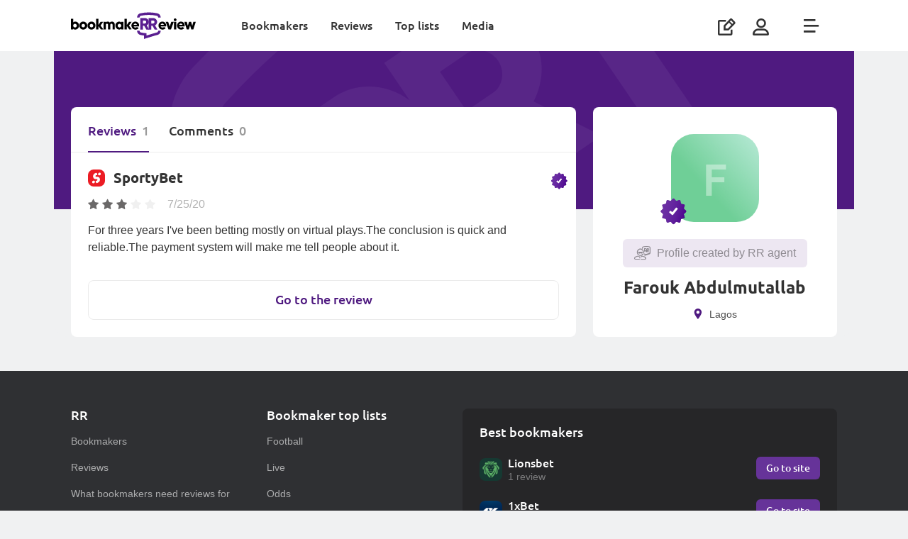

--- FILE ---
content_type: text/html; charset=UTF-8
request_url: https://bookmakerreview.ng/profile/1761/
body_size: 5299
content:









            
    <!DOCTYPE html>
        <html lang="en">
            <head itemscope itemtype="http://schema.org/WebSite">
                <meta charset="UTF-8">
                <meta http-equiv="X-UA-Compatible" content="IE=edge">
                <meta name="yandex-verification" content="ff1e1887a8dba711" />
                <meta name='viewport' content='width=device-width, initial-scale=1, shrink-to-fit=no '>
                <link rel="preconnect" href="https://mbcdn.ru">
                <link rel="preload" href="https://mediabet.us/rr/images2/1x1.gif" as="image" />
                            <link rel="shortcut icon" href="https://mediabet.us/rr/icons-v2/favicon.ico">
        <link rel="shortcut icon" type="image/x-icon" href="https://mediabet.us/rr/icons-v2/favicon.ico">
        <link rel="apple-touch-icon" sizes="180x180" href="https://mediabet.us/rr/icons-v3/ng/apple-touch-icon.png">
                <link rel="icon" type="image/png" sizes="32x32" href="https://mediabet.us/rr/icons-v2/favicon-32x32.png">
        <link rel="icon" type="image/png" sizes="16x16" href="https://mediabet.us/rr/icons-v2/favicon-16x16.png">
                <meta name="msapplication-TileColor" content="#2d89ef">
        <link rel="mask-icon" href="https://mediabet.us/rr/icons-v2/safari-pinned-tab.svg" color="#5bbad5">
<link rel="manifest" href="/site.webmanifest">
<meta name="msapplication-config" content="/browserconfig.xml">
<meta name="theme-color" content="#ffffff">
<meta name="apple-mobile-web-app-title" content="bookmakerRReview ">
<meta name="application-name" content="bookmakerRReview ">

                <meta name="csrf-param" content="_csrf-frontend">
<meta name="csrf-token" content="t_WZt2H4SyLewsKFvIOBbauI66r8nZfMYIfnlQiw8CDHjO_CJ7V5bb2at8_It_lV_fuc-5jS4KMWsrXmXMWYdw==">

                                    <title>
                        Farouk Abdulmutallab: RR user&#039;s profile
                    </title>
                                            <meta name="description" content="Reviews about bookmakers Nigeria and comments from user Farouk Abdulmutallab are displayed on their personal profile page." />
                                                                                    
                                        
                                <link href="https://bookmakerreview.ng/profile/1761/" rel="canonical">
<link href="https://mediabet.us/assets/rr/RR-BBR-1391/frontend/themes/bundles/resources/styles/fonts.css" rel="stylesheet">
<link href="https://mediabet.us/assets/rr/RR-BBR-1391/frontend/themes/bundles/resources/styles/fonts-ru.css" rel="stylesheet">
<link href="https://mediabet.us/assets/rr/RR-BBR-1610/frontend/themes/bundles/resources/styles/new-menu-fix.css" rel="stylesheet">
<link href="https://mediabet.us/assets/rr/RR-BBR-1610/frontend/themes/bundles/resources/plugins/pnotify/style.min.css" rel="stylesheet">
<link href="https://mediabet.us/assets/rr/RR-BBR-430/frontend/themes/bundles/resources/plugins/select2/select2.css" rel="stylesheet">
<link href="https://mediabet.us/assets/rr/RR-BBR-1866/frontend/themes/bundles/resources/styles/pages/profile.css" rel="stylesheet">

                <!-- Global site tag (gtag.js) - Google Analytics -->
<script async src="https://www.googletagmanager.com/gtag/js?id=UA-160783220-5"></script>
<script>
  window.dataLayer = window.dataLayer || [];
  function gtag(){dataLayer.push(arguments);}
  gtag('js', new Date());

  gtag('config', 'UA-160783220-5');
</script>
                                                                                <meta property="og:image" content="https://mbcdn.ru/77/19/5f3cad093e62a_1597811977.png" />
                        <meta name="twitter:image" content="https://mbcdn.ru/77/19/5f3cad093e62a_1597811977.png"/>
                                                </head>

            
                <body class=" " style="">
                <script>            let jsData = [];
            try {
                jsData = JSON.parse( '{"domain_map":{"alias":"rrng","locale":"en","country":"ng","hreflang":"en-ng","language":"en","language_iso":"en-us","enabled":true,"host":"bookmakerreview.ng","host_with_scheme":"https:\/\/bookmakerreview.ng","language_id":2,"locale_caption":"English","country_id":7,"country_caption":"Nigeria","country_currency_id":null,"country_age_limit":"18","country_caption_by_language":"Nigeria","domain":".ng","domain_id":9}}' );
            } catch(e) {
                console.log('JSON.parse jsData error');
            }</script>
                                            



    
    

        
    
    <header class="header  mb-md-0 ">
         
        <div class="container">
            <a class="align-self-center" href="/">
                                    
                    <img class="header__logo" src="https://mediabet.us/rr/images/logo-main.svg" alt="BookmakeRReview">
                    <img class="header__logo_white" src="https://mediabet.us/rr/images/logo-white.svg" alt="BookmakeRReview">
                            </a>
            <div class="header__bars ml-auto d-lg-none align-self-center">
                                    <i data-url="/site/_ajax/auth-modal/" app-auth-control class="icon icon-usr js-modal mr-3"></i>
                                <i class="icon icon-bars"></i>
            </div>
            <div class="header__right">
                                                                                                                                <div class="header__nav">
                    <li>
                <a href="/bookmakers/">Bookmakers</a>
            </li>
                    <li>
                <a href="/reviews/">Reviews</a>
            </li>
                    <li>
                <a href="/top-bookmakers/">Top lists</a>
            </li>
                    <li>
                <a href="/media/">Media</a>
            </li>
            </div>

                <ul class="header__icons">
                    <li class="header__write d-none d-md-block">
                        <a href="/add/"><i class="icon icon-write-square" data-text="Write a review"></i></a>
                    </li>
                                            <li data-url="/site/_ajax/auth-modal/" app-auth-control class="js-modal header__user">
                            <i class="icon icon-usr"></i>
                        </li>
                                        <li class="header__bars"><i class="icon icon-bars"></i>
                    </li>
                </ul>
            </div>
        </div>
    </header>
    <nav class="nav top-menu ">
        <div class="container">
                        <div class="d-none d-md-block">
                        <div class="row">
                                                                <div class="mb-md-5 col-lg-3">
                        <ul class="nav__list ">
                    <div class="nav__list-heading">RR</div>
                                                                                    <li class="d-md-block">
                    <a href="/bookmakers/">Bookmakers</a>
                </li>
                                                            <li class="d-md-block">
                    <a href="/reviews/">Reviews</a>
                </li>
                                </ul>

                </div>
                                            <div class="mb-md-5 col-lg-3">
                        <ul class="nav__list ">
                    <div class="nav__list-heading">Bookmaker top lists</div>
                                                                                    <li class="d-md-block">
                    <a href="/top-bookmakers/football/"><i class="icon icon-football"></i>Football</a>
                </li>
                                                            <li class="d-md-block">
                    <a href="/top-bookmakers/live-betting/"><i class="icon icon-live"></i>Live</a>
                </li>
                                                            <li class="d-md-block">
                    <a href="/top-bookmakers/odds/"><i class="icon icon-coef"></i>Odds</a>
                </li>
                                                            <li class="d-md-block">
                    <a href="/top-bookmakers/basketball/"><i class="icon icon-basketball"></i>Basketball</a>
                </li>
                                                            <li class="d-md-block">
                    <a href="/top-bookmakers/bonuses/"><i class="icon icon-gift"></i>Bonuses</a>
                </li>
                                                            <li class="d-md-block">
                    <a href="/top-bookmakers/reliability/"><i class="icon icon-reliability"></i>Reliability</a>
                </li>
                                        <li class="nav__all-item with-icon">
                <a href="/top-bookmakers/">All</a>
            </li>
            </ul>

                </div>
                                            <div class="mb-md-5 col-lg-3">
                        <ul class="nav__list ">
                    <div class="nav__list-heading">Media</div>
                                                                                    <li class="d-md-block">
                    <a href="/media/guides/">Guides</a>
                </li>
                                                            <li class="d-md-block">
                    <a href="/media/analytics/">Analytics</a>
                </li>
                                                            <li class="d-md-block">
                    <a href="/media/tops/">Lists</a>
                </li>
                                        <li class="nav__all-item">
                <a href="/media/">All</a>
            </li>
            </ul>

                </div>
                        </div>


            </div>
            <div class="d-md-none">
                        <div class="row">
                                    <div class="mb-md-5 col-lg-3">
                                                                                            <ul class="nav__list selected">
                    <div class="nav__list-heading">RR</div>
                                                                                    <li class="d-md-block">
                    <a href="/bookmakers/">Bookmakers</a>
                </li>
                                                            <li class="d-md-block">
                    <a href="/reviews/">Reviews</a>
                </li>
                                </ul>

                                    </div>
                            <div class="mb-md-5 col-lg-3">
                                                                    <ul class="nav__list ">
                    <div class="nav__list-heading">Bookmaker top lists</div>
                                                                                    <li class="d-md-block">
                    <a href="/top-bookmakers/football/"><i class="icon icon-football"></i>Football</a>
                </li>
                                                            <li class="d-md-block">
                    <a href="/top-bookmakers/live-betting/"><i class="icon icon-live"></i>Live</a>
                </li>
                                                            <li class="d-md-block">
                    <a href="/top-bookmakers/odds/"><i class="icon icon-coef"></i>Odds</a>
                </li>
                                                            <li class="d-md-block">
                    <a href="/top-bookmakers/basketball/"><i class="icon icon-basketball"></i>Basketball</a>
                </li>
                                                            <li class="d-md-block">
                    <a href="/top-bookmakers/bonuses/"><i class="icon icon-gift"></i>Bonuses</a>
                </li>
                                                            <li class="d-md-block">
                    <a href="/top-bookmakers/reliability/"><i class="icon icon-reliability"></i>Reliability</a>
                </li>
                                        <li class="nav__all-item with-icon">
                <a href="/top-bookmakers/">All</a>
            </li>
            </ul>

                                    </div>
                            <div class="mb-md-5 col-lg-3">
                                                                    <ul class="nav__list ">
                    <div class="nav__list-heading">Media</div>
                                                                                    <li class="d-md-block">
                    <a href="/media/guides/">Guides</a>
                </li>
                                                            <li class="d-md-block">
                    <a href="/media/analytics/">Analytics</a>
                </li>
                                                            <li class="d-md-block">
                    <a href="/media/tops/">Lists</a>
                </li>
                                        <li class="nav__all-item">
                <a href="/media/">All</a>
            </li>
            </ul>

                                    </div>
                        </div>


            </div>
            <div class="nav__item nav__item_write d-md-none">
                <a href="/add/">Write a review
                    <i class="icon icon-write-square"></i>
                </a>
            </div>
                         
            <div class="nav__copyright">
                                                <img src="https://mediabet.us/rr/images/18+-gray.svg" alt="18+">
                <small>2020 - © 2025. bookmakeRReview is not a betting company. The website is for informational purposes only.</small>
            </div>
        </div>
    </nav>

                    
                    



                                                                                                                                                                                                                                                                                                                                                                                                                                                                                       
                
                

                                                                                                                                                                                                                                            
                    <div class="content-wrap full-background-banner ">
                        <main class="content">

                            
                            
                                                                
    
    

    <div class="profile-header"></div>
    <div class="container profile-container">
        <div class="row">
            <div class="col-lg-4 order-lg-1">
                

<div class="user-card">
        <div class="user-card__avatar-wrap">
        <div class="user-card__avatar  verified ">
                
    <div class="no-avatar size_lg color_green" data-letter="F"></div>

        </div>
        
    </div>
        
            <div class="mt-3">
            <div class="user-card__rr-agent">
                <i class="icon icon-rr-agent"></i>
                Profile created by RR agent
            </div>
        </div>
    
    <h1 class="user-card__name mb-0">
        Farouk Abdulmutallab
            </h1>
        <div class="mt-3">
        <div class="user-card__city">
            <i class="icon icon-map-marker"></i>
            <span>Lagos</span>
        </div>
    </div>

    
    
    
    
    </div>
            </div>
            <div class="col-lg-8">
                <section class="section section_profile-tabs">
                    <ul class="tabs profile-tabs">
                        <li class="tabs__item  active " data-action="select-tab" data-target="#profile-tab-0">
                            Reviews
                            <span class="text-40 ml-1">1</span>
                        </li>
                        <li class="tabs__item " data-action="select-tab" data-target="#profile-tab-1">
                            Comments
                            <span class="text-40 ml-1">0</span>
                        </li>
                    </ul>
                </section>
                <div class="tab-content  active " id="profile-tab-0">
                    
    <div id="w0" class="list-view list-view_review">
                <div class='review-list no-first-radius'>
                    


<div class="review review_verified">
    <div class="review__header">
        <div class="bm-media">
            <img srcset="https://mediabet.us/63/74/5ec214371bbf8_1589777463.png 2x" src="https://mediabet.us/63/74/half9_5ec214371bbf8_1589777463.png" alt="SportyBet">
            <div class="bm-media__info">
                <h3 class="heading-4">
                    SportyBet
                </h3>
            </div>
        </div>
        <div class="review__meta">
            <div
    class="stars"
    data-stars-count="5"
    data-readonly="1"
    data-current-value="3"
    data-star-rating=""
></div>
            <time class="review__date" datetime="2020-07-25">
                7/25/20
            </time>
        </div>
    </div>
    <div class="review__text" data-expanded="false">
        <p>For three years I've been betting mostly on virtual plays.The conclusion is quick and reliable.The payment system will make me tell people about it.</p>
    </div>
    <div class="review__footer  no-author ">
        
                <a class="button review__button button_bordered button_big" href="/bookmakers/sportybet/reviews/1761/">
            Go to the review
        </a>
    </div>
</div>
                </div>
                <div class='review-pager'>
                    

                </div>
            </div>


                </div>
                <div class="tab-content " id="profile-tab-1">
                    
    
<div id="w2" class="list-view list-view_review"><div class="empty">
<div class="profile-no-content">
    <div class="row">
        <div class="col-md-9">
            <h4 class="heading-4">
                                    User's comments will be shown here
                            </h4>
        </div>
        <div class="col-md-3 d-none d-md-block">
            <img src="https://mediabet.us/rr/images/profile-no-content.svg"/>
        </div>
    </div>
</div></div></div>
                </div>
            </div>
        </div>
    </div>
                                                    </main>
                                                    <script>
                                if( window.innerWidth > 992) {
                                    var sectionSidebar = document.querySelector('.app-sidebar'),
                                        sectionContent = document.querySelector('.app-content'),
                                        sidebarHeight = 0,
                                        contentHeight = 0,
                                        sidebarChildren = [];

                                    if ( sectionSidebar !== null) {
                                        let children = sectionSidebar.children,
                                            count = children.length;

                                        sidebarChildren = children;
                                        if (count > 0) {
                                            Object.entries(children).forEach(([key, element]) => {
                                                sidebarHeight += element.clientHeight;
                                            });
                                        }
                                    }

                                    if ( sectionContent  !== null) {
                                        let children = sectionContent.children,
                                            count = children.length;

                                        if (count > 0) {
                                            Object.entries(children).forEach(([key, element]) => {
                                                contentHeight += element.clientHeight;
                                            });
                                        }
                                    }

                                    if (sectionSidebar !== null && contentHeight < sidebarHeight) {
                                        let count = sidebarChildren.length;
                                        let items = Object.entries(sidebarChildren);

                                        items = items.reverse();
                                        for (let [index, element] of items) {
                                            if(element.classList.contains('app-sidebar-remove-item')) {
                                                sidebarHeight = sidebarHeight - element.clientHeight;
                                                if(sidebarHeight <= contentHeight) {
                                                    break;
                                                }

                                                sectionSidebar.removeChild(element);
                                            }
                                        }
                                    }
                                }
                            </script>
                                            </div>
                                            



<footer class="footer" style="z-index:1;">
    <div class="footer__line">
        <div class="container">
                                                                    <div class="row">
                                    <div class="col-lg-6">
                            <div class="row mb-sm-5">
                                                                        <div class=" col-sm-6">
    <div class="footer__block">
                    <div class="footer__heading mb-sm-3">RR</div>
                            <ul class="footer__nav">
                                                                        <li class="footer__nav-item d-md-block">
        <a href="/bookmakers/">
                        Bookmakers
        </a>
    </li>

                                                        <li class="footer__nav-item d-md-block">
        <a href="/reviews/">
                        Reviews
        </a>
    </li>

                                                        <li class="footer__nav-item d-md-block">
        <a href="/reviews-purpose/">
                        What bookmakers need reviews for
        </a>
    </li>

                                                        <li class="footer__nav-item d-md-block">
        <a href="/verified-reviews/">
                        What verified reviews are
        </a>
    </li>

                                                        <li class="footer__nav-item d-md-block">
        <a href="/manual/">
                        How to leave a review
        </a>
    </li>

                                                </ul>
            </div>
</div>


                                                                                    <div class=" col-sm-6">
    <div class="footer__block">
                    <div class="footer__heading mb-sm-3">Bookmaker top lists</div>
                            <ul class="footer__nav">
                                                                        <li class="footer__nav-item d-md-block">
        <a href="/top-bookmakers/football/">
                        Football
        </a>
    </li>

                                                        <li class="footer__nav-item d-md-block">
        <a href="/top-bookmakers/live-betting/">
                        Live
        </a>
    </li>

                                                        <li class="footer__nav-item d-md-block">
        <a href="/top-bookmakers/odds/">
                        Odds
        </a>
    </li>

                                                        <li class="footer__nav-item d-md-block">
        <a href="/top-bookmakers/basketball/">
                        Basketball
        </a>
    </li>

                                                        <li class="footer__nav-item d-md-block">
        <a href="/top-bookmakers/bonuses/">
                        Bonuses
        </a>
    </li>

                                                        <li class="footer__nav-item d-md-block">
        <a href="/top-bookmakers/reliability/">
                        Reliability
        </a>
    </li>

                                                </ul>
            </div>
</div>


                        </div>
    <div class="row">
                                                                        <div class=" col-sm-6">
    <div class="footer__block">
                    <div class="footer__heading mb-sm-3">Media</div>
                            <ul class="footer__nav">
                                                                        <li class="footer__nav-item d-md-block">
        <a href="/media/guides/">
                        Guides
        </a>
    </li>

                                                        <li class="footer__nav-item d-md-block">
        <a href="/media/analytics/">
                        Analytics
        </a>
    </li>

                                                        <li class="footer__nav-item d-md-block">
        <a href="/media/tops/">
                        Lists
        </a>
    </li>

                                                </ul>
            </div>
</div>


                                                                                    <div class=" col-sm-6">
    <div class="footer__block">
                    <div class="footer__heading mb-sm-3">About Us</div>
                            <ul class="footer__nav">
                                                                        <li class="footer__nav-item d-md-block">
        <a href="/contacts/">
                        Contacts
        </a>
    </li>

                                                        <li class="footer__nav-item d-md-block">
        <a href="/publication-rules/">
                        Review Publication Rules
        </a>
    </li>

                                                        <li class="footer__nav-item d-md-block">
        <a href="/privacy-policy/">
                        Privacy policy
        </a>
    </li>

                                                        <li class="footer__nav-item d-md-block">
        <a href="/gdpr-policy/">
                        Terms and Conditions
        </a>
    </li>

                                                </ul>
            </div>
</div>


                        </div>

                    </div>
                    <div class="col-lg-6 mt-4 mt-sm-5 mt-lg-0">
                        <div class="footer__bm-block">
                            <div class="footer__heading mb-4">
                                Best bookmakers
                            </div>
                            

<div id="w0" class="list-view">
                <div class='bm-list'>
                    

<div class="bm-list__item">
    <div class="bm-list__media">
        <a class="bm-media" href="/bookmakers/lionsbet/">
        
                    
            <img class="lazyload" data-srcset="https://mediabet.us/67/76/5ec2150315ec2_1589777667.png 2x" 
            data-src="https://mediabet.us/67/76/half9_5ec2150315ec2_1589777667.png" 
            alt="Lionsbet"></img>
            <div class="bm-media__info">
                <span>
                    Lionsbet
                </span>
                <span>
                    1 review
                </span>
            </div>
        </a>
    </div>
                                    <a class="button button_main button_sm "  href="/go/lionsbet/?label=footer" target="_blank" rel="nofollow">
            Go to site
        </a>
    
</div>


<div class="bm-list__item">
    <div class="bm-list__media">
        <a class="bm-media" href="/bookmakers/1xbet/">
        
                    
            <img class="lazyload" data-srcset="https://mediabet.us/94/54/5ea7cdc623ea5_1588055494.png 2x" 
            data-src="https://mediabet.us/94/54/half9_5ea7cdc623ea5_1588055494.png" 
            alt="1XBET - ставки на спорт"></img>
            <div class="bm-media__info">
                <span>
                    1xBet
                </span>
                <span>
                    8 reviews
                </span>
            </div>
        </a>
    </div>
                                    <a class="button button_main button_sm "  href="/go/1xbet/?label=footer" target="_blank" rel="nofollow">
            Go to site
        </a>
    
</div>


<div class="bm-list__item">
    <div class="bm-list__media">
        <a class="bm-media" href="/bookmakers/betway/">
        
                    
            <img class="lazyload" data-srcset="https://mediabet.us/56/96/5eafcd4806fb1_1588579656.jpeg 2x" 
            data-src="https://mediabet.us/56/96/half9_5eafcd4806fb1_1588579656.jpeg" 
            alt="Betway"></img>
            <div class="bm-media__info">
                <span>
                    Betway
                </span>
                <span>
                    1 review
                </span>
            </div>
        </a>
    </div>
                                    <a class="button button_main button_sm "  href="/go/betway/?label=footer" target="_blank" rel="nofollow">
            Go to site
        </a>
    
</div>


<div class="bm-list__item">
    <div class="bm-list__media">
        <a class="bm-media" href="/bookmakers/betbonanza/">
        
                    
            <img class="lazyload" data-srcset="https://mediabet.us/82/74/5ec2144a5226f_1589777482.png 2x" 
            data-src="https://mediabet.us/82/74/half9_5ec2144a5226f_1589777482.png" 
            alt="BetBonanza"></img>
            <div class="bm-media__info">
                <span>
                    BetBonanza
                </span>
                <span>
                    1 review
                </span>
            </div>
        </a>
    </div>
                                    <a class="button button_main button_sm "  href="/go/betbonanza/?label=footer" target="_blank" rel="nofollow">
            Go to site
        </a>
    
</div>


<div class="bm-list__item">
    <div class="bm-list__media">
        <a class="bm-media" href="/bookmakers/accessbet/">
        
                    
            <img class="lazyload" data-srcset="https://mediabet.us/38/78/5ec215ae62f6a_1589777838.png 2x" 
            data-src="https://mediabet.us/38/78/half9_5ec215ae62f6a_1589777838.png" 
            alt="Accessbet"></img>
            <div class="bm-media__info">
                <span>
                    Accessbet
                </span>
                <span>
                    7 reviews
                </span>
            </div>
        </a>
    </div>
                                    <a class="button button_main button_sm "  href="/go/accessbet/?label=footer" target="_blank" rel="nofollow">
            Go to site
        </a>
    
</div>
                </div>
            </div>
                        </div>
                    </div>
                
            </div>
        </div>
    </div>
    <div class="footer__line">
        <div class="container">
            <div class="row">
                <div class="col-md-9">
                                            


                                    </div>
                <div class="col-sm-3 text-sm-right">
                                    </div>
            </div>
            <div class="row mt-4 mt-sm-0">
                <div class="col-12">
                    <div class="copyright">
                                                                        <img class="d-none d-sm-inline lazyload" data-src="https://mediabet.us/rr/images/18+.svg" alt="18+">
                                                    ©2020 - 2025. bookmakeRReview is not a betting company. The website is for informational purposes only.
                        
                                            </div>
                                    </div>
                            </div>
        </div>
    </div>
</footer>
                                        
                <div class="black-bg"></div>
                                <script src="https://mediabet.us/assets/rr/RR-BBR-1610/frontend/themes/bundles/resources/scripts/jquery-3.5.1.min.js"></script>
<script src="https://mediabet.us/assets/rr/RR-BBR-1610/frontend/themes/bundles/resources/scripts/core/helpers/lodash.js"></script>
<script src="https://mediabet.us/assets/rr/RR-BBR-1610/frontend/themes/bundles/resources/scripts/core/helpers/modal/util.js"></script>
<script src="https://mediabet.us/assets/rr/RR-BBR-1610/frontend/themes/bundles/resources/scripts/core/components/module.js"></script>
<script src="https://mediabet.us/assets/rr/RR-BBR-1610/frontend/themes/bundles/resources/scripts/core/components/form.js"></script>
<script src="https://mediabet.us/assets/rr/RR-BBR-430/frontend/themes/bundles/resources/scripts/fingerprint2.min.js"></script>
<script src="https://mediabet.us/assets/rr/RR-BBR-1610/frontend/themes/bundles/resources/scripts/core/helpers/modal/bootstrap-modal.js"></script>
<script src="https://mediabet.us/assets/rr/RR-BBR-1610/frontend/themes/bundles/resources/scripts/core/helpers/app-helpers.js"></script>
<script src="https://mediabet.us/assets/rr/RR-BBR-1610/frontend/themes/bundles/resources/scripts/core/app.js"></script>
<script src="https://mediabet.us/assets/rr/RR-BBR-1896/frontend/themes/bundles/resources/scripts/app.js"></script>
<script src="https://bookmakerreview.ng/i18n"></script>
<script src="https://mediabet.us/assets/rr/RR-BBR-1610/frontend/themes/bundles/resources/scripts/modernizr-custom.js"></script>
<script src="https://mediabet.us/assets/rr/RR-BBR-1856/frontend/themes/bundles/resources/scripts/main.js"></script>
<script src="https://mediabet.us/assets/rr/RR-BBR-1855/frontend/themes/bundles/resources/scripts/pixel.js"></script>
<script src="https://mediabet.us/assets/rr/RR-BBR-1610/frontend/themes/bundles/resources/scripts/autosize.min.js"></script>
<script src="https://mediabet.us/assets/rr/RR-BBR-1610/frontend/themes/bundles/resources/scripts/tracker.js"></script>
<script src="https://mediabet.us/assets/rr/RR-BBR-1610/frontend/themes/bundles/resources/scripts/lazysizes.min.js"></script>
<script src="https://mediabet.us/assets/rr/RR-BBR-1610/frontend/themes/bundles/resources/plugins/pnotify/pnotify.js"></script>
<script src="https://mediabet.us/assets/rr/RR-BBR-1610/frontend/themes/bundles/resources/plugins/pnotify/main.js"></script>
<script src="https://mediabet.us/assets/rr/RR-BBR-1610/frontend/themes/bundles/resources/scripts/core/components/modal.js"></script>
<script src="https://mediabet.us/assets/rr/RR-BBR-1610/frontend/themes/bundles/resources/scripts/auth/script.js"></script>
<script src="https://mblogin.ru/js/auth.min.js" defer></script>
<script src="https://mediabet.us/assets/rr/RR-BBR-1610/frontend/themes/bundles/resources/plugins/select2/select2.js"></script>
<script src="https://mediabet.us/assets/rr/RR-BBR-1610/frontend/themes/bundles/resources/plugins/select2/script.js"></script>
<script src="https://mediabet.us/assets/rr/RR-BBR-1610/frontend/themes/bundles/resources/scripts/core/components/search.js"></script>
<script src="https://mediabet.us/assets/rr/RR-BBR-1610/frontend/themes/bundles/resources/scripts/core/components/counter.js"></script>
<script src="https://mediabet.us/assets/rr/RR-BBR-1728/frontend/themes/bundles/resources/scripts/profile/profile-module.js"></script>
<script src="https://mediabet.us/assets/rr/RR-BBR-1610/frontend/themes/bundles/resources/scripts/review/review-module.js"></script>
<script src="https://mediabet.us/assets/rr/RR-BBR-1610/frontend/themes/bundles/resources/scripts/jquery.expander.min.js"></script>
<script src="https://mediabet.us/assets/rr/RR-BBR-1730/frontend/themes/bundles/resources/plugins/rating/star-rating.js"></script>
<script src="https://mediabet.us/assets/rr/RR-BBR-1610/frontend/widgets/pagination/infinite/resources/scripts/script.js"></script>
<script>jQuery(function ($) {
            var infinitPagerw1 = new InfinitPager('.review-list', '.review-pager'),
                page = 2;

            $(document).on('click', '.review-pager' + ' ' + infinitPagerw1.controlSelector, function(e) {
                e.preventDefault();
                var self = $(this),
                    scrollTop = 0,
                    response = null,
                    request = app.request.get(
                        $(this).data('url'),
                        {},
                        {
                            beforeSend : function () {
                                self.attr('disabled', 'disabled');
                                scrollTop = $(document).scrollTop();
                                HtmlHelper.preloader(self, true);
                            },
                            complete : function (xhr) {
                                response = app.response.parse(xhr);
                                if(
                                    response === null 
                                    || typeof response.payload === 'undefined'
                                    || typeof response.payload.html === 'undefined'
                                ) {
                                     HtmlHelper.preloader(self, false);
                                         
                                    return;
                                }
                
                                var content = $(response.payload.html),
                                    items = content.find(infinitPagerw1.itemsSelector),
                                    pager = content.find(infinitPagerw1.pagerSelector);
                                
                                infinitPagerw1.updateItems(items.html());
                                infinitPagerw1.updatePager(pager.html());
                                
                                self.removeAttr('disabled');
                                $(document).scrollTop(scrollTop);
                                HtmlHelper.preloader(self, false);
                            }
                        }
                    );
                });
});</script>
            </body>
        </html>
    

--- FILE ---
content_type: text/css
request_url: https://mediabet.us/assets/rr/RR-BBR-1391/frontend/themes/bundles/resources/styles/fonts.css
body_size: 92
content:
@font-face{font-family:Ubuntu;src:url(/rr/fonts/Ubuntu/subset-Ubuntu-Regular.eot);src:local("Ubuntu Regular"),local("Ubuntu-Regular"),url(/rr/fonts/Ubuntu/subset-Ubuntu-Regular.eot?#iefix) format("embedded-opentype"),url(/rr/fonts/Ubuntu/subset-Ubuntu-Regular.woff2) format("woff2"),url(/rr/fonts/Ubuntu/subset-Ubuntu-Regular.woff) format("woff"),url(/rr/fonts/Ubuntu/subset-Ubuntu-Regular.ttf) format("truetype");font-weight:400;font-style:normal}@font-face{font-family:Ubuntu;src:url(/rr/fonts/Ubuntu/subset-Ubuntu-Medium.eot);src:local("Ubuntu Medium"),local("Ubuntu-Medium"),url(/rr/fonts/Ubuntu/subset-Ubuntu-Medium.eot?#iefix) format("embedded-opentype"),url(/rr/fonts/Ubuntu/subset-Ubuntu-Medium.woff2) format("woff2"),url(/rr/fonts/Ubuntu/subset-Ubuntu-Medium.woff) format("woff"),url(/rr/fonts/Ubuntu/subset-Ubuntu-Medium.ttf) format("truetype");font-weight:500;font-style:normal}@font-face{font-family:Ubuntu;src:url(/rr/fonts/Ubuntu/subset-Ubuntu-Bold.eot);src:local("Ubuntu Bold"),local("Ubuntu-Bold"),url(/rr/fonts/Ubuntu/subset-Ubuntu-Bold.eot?#iefix) format("embedded-opentype"),url(/rr/fonts/Ubuntu/subset-Ubuntu-Bold.woff2) format("woff2"),url(/rr/fonts/Ubuntu/subset-Ubuntu-Bold.woff) format("woff"),url(/rr/fonts/Ubuntu/subset-Ubuntu-Bold.ttf) format("truetype");font-weight:700;font-style:normal}

--- FILE ---
content_type: text/css
request_url: https://mediabet.us/assets/rr/RR-BBR-1391/frontend/themes/bundles/resources/styles/fonts-ru.css
body_size: 88
content:
@font-face{font-family:Ubuntu;src:url(/rr/fonts/Ubuntu-ru/subset-Ubuntu-Regular.eot);src:local("Ubuntu Regular"),local("Ubuntu-Regular"),url(/rr/fonts/Ubuntu-ru/subset-Ubuntu-Regular.eot?#iefix) format("embedded-opentype"),url(/rr/fonts/Ubuntu-ru/subset-Ubuntu-Regular.woff2) format("woff2"),url(/rr/fonts/Ubuntu-ru/subset-Ubuntu-Regular.woff) format("woff"),url(/rr/fonts/Ubuntu-ru/subset-Ubuntu-Regular.ttf) format("truetype");font-weight:400;font-style:normal}@font-face{font-family:Ubuntu;src:url(/rr/fonts/Ubuntu-ru/subset-Ubuntu-Medium.eot);src:local("Ubuntu Medium"),local("Ubuntu-Medium"),url(/rr/fonts/Ubuntu-ru/subset-Ubuntu-Medium.eot?#iefix) format("embedded-opentype"),url(/rr/fonts/Ubuntu-ru/subset-Ubuntu-Medium.woff2) format("woff2"),url(/rr/fonts/Ubuntu-ru/subset-Ubuntu-Medium.woff) format("woff"),url(/rr/fonts/Ubuntu-ru/subset-Ubuntu-Medium.ttf) format("truetype");font-weight:500;font-style:normal}@font-face{font-family:Ubuntu;src:url(/rr/fonts/Ubuntu-ru/subset-Ubuntu-Bold.eot);src:local("Ubuntu Bold"),local("Ubuntu-Bold"),url(/rr/fonts/Ubuntu-ru/subset-Ubuntu-Bold.eot?#iefix) format("embedded-opentype"),url(/rr/fonts/Ubuntu-ru/subset-Ubuntu-Bold.woff2) format("woff2"),url(/rr/fonts/Ubuntu-ru/subset-Ubuntu-Bold.woff) format("woff"),url(/rr/fonts/Ubuntu-ru/subset-Ubuntu-Bold.ttf) format("truetype");font-weight:700;font-style:normal}

--- FILE ---
content_type: text/css
request_url: https://mediabet.us/assets/rr/RR-BBR-1610/frontend/themes/bundles/resources/styles/new-menu-fix.css
body_size: -65
content:
.with-version .header__right.visible{top:7.25rem!important;height:calc(100% - 7.25rem)!important}.header__right.visible{top:3.50rem!important;height:calc(100% - 3.50rem)!important}

--- FILE ---
content_type: text/css
request_url: https://mediabet.us/assets/rr/RR-BBR-1866/frontend/themes/bundles/resources/styles/pages/profile.css
body_size: 43282
content:
@charset "UTF-8";.author-media span,.bm-media span,.carousel__counter,.profile-tabs,.reviews-item__author span{font-weight:500;font-family:Ubuntu,sans-serif}progress,sub,sup{vertical-align:baseline}.bs-modal-dialog,.element-disabled,a[disabled]{pointer-events:none}.auth-scl__list,.author-widget__info,.breadcrumbs,.footer__lang-list,.header__dropdown,.header__icons,.header__nav,.instruction__list,.nav__item_lang,.nav__item_write,.nav__list,.radio-list,.slick-dots,.tab-list,.tab-list__dropdown,.tabs{margin:0;padding:0;list-style:none}.author-media span,.bm-author__url a,.bm-media span,.collection-item__title,.footer__lang a,.reviews-item__author span{overflow:hidden;text-overflow:ellipsis;white-space:nowrap}#whatsapp-icon-body,#whatsapp-icon-phone,.arrowed-link:after,.auth-modal__close,.auth-scl__list .icon,.avatar-modal .bs-modal-content .icon-close,.bm-form__bookmaker.selected .icon,.bm-rekl-modal__close,.bm-search__item,.bm-tooltip,.breadcrumbs__item a,.button,.button-blank,.button_load .collection-item__stat,.button_load .forbidden-ref-link,.button_load .pr-comment__datetime,.button_load .tab-list__count,.button_load .text-40,.button_load .user-card__status,.checkbox__square:before,.checkbox__text,.collection-sm__icon,.collection-sm__title,.effect-block,.effect-block>:last-child,.effect-block>img,.effect-block>picture,.expander .icon,.footer__block .footer__heading:after,.footer__lang-list,.footer__lang:after,.form__image-loader:hover,.form__uploaded-file .icon,.header,.header__dropdown,.header__dropdown li a,.header__icons li:hover .icon,.header__item,.header__nav>li>a:after,.header__rekl-banner-close,.header_main:not(.header_sticky) .header__auth-user .no-avatar,.header_main:not(.header_sticky) .header__auth-user img,.header_violet .header__auth-user .no-avatar,.header_violet .header__auth-user img,.nav,.nav__item_lang a,.nav__item_lang>a:after,.nav__item_lang>a:before,.nav__item_lang>span:after,.nav__item_lang>span:before,.nav__item_write a,.nav__item_write>a:after,.nav__item_write>a:before,.nav__item_write>span:after,.nav__item_write>span:before,.nav__list a,.nav__list-heading:after,.nav__list-heading:before,.profile-crop-modal .bs-modal-header .icon,.profile-delete-button,.profile-tabs .tabs__item,.radio__circle:before,.radio__text,.review-modal .icon-close,.reviews-item,.reviews-item__more,.section__more,.section__more-expand .icon,.share__item .icon,.slider-arrow,.tab-list__dropdown,.tab-list__dropdown a,.tab-list__item>a,.tab-list__item_dropdown>a,.tab-list__item_dropdown>a:after,.user-card__avatar.zoom:before,.user-card__edit-link .icon,.user-card__name,.user-card__scl-link .icon,a,a.check-square .check-square__title{-webkit-transition:all .2s;transition:all .2s}.check-squares,.form__uploaded-files,.instruction__examples,.reviews-list{overflow-x:auto;scrollbar-width:none;-ms-overflow-style:none;-webkit-overflow-scrolling:touch}.check-squares::-webkit-scrollbar,.form__uploaded-files::-webkit-scrollbar,.instruction__examples::-webkit-scrollbar,.reviews-list::-webkit-scrollbar{display:none}.bm-search,.button_load,.pr-comment,.profile-form,.profile-no-content,.review,.section,.sidebar__block,.user-card{background-color:#fff;border-radius:8px}.author-media,.bm-media,.reviews-item__author{display:-webkit-box;display:-ms-flexbox;display:flex;-webkit-box-align:center;-ms-flex-align:center;align-items:center;min-height:1.5rem;overflow:hidden}.author-media img,.bm-media img,.reviews-item__author img{max-width:1.5rem;-webkit-box-flex:1;-ms-flex:1 0 1.5rem;flex:1 0 1.5rem;border-radius:8px}.author-media span,.bm-media span,.reviews-item__author span{display:block}.review__text,.text,.text-lg,.text-md,.text-sm{line-height:1.5;font-size:1rem}.review__text:last-child,.text-lg:last-child,.text-md:last-child,.text-sm:last-child,.text:last-child{margin-bottom:0}.bm-countries__stat:not(.disabled) .bm-countries__rate:after,.rate,.review_verified,.tab-list__item.verified a:after,.user-card__avatar.verified{position:relative}.bm-countries__stat:not(.disabled) .bm-countries__rate:after,.rate:after,.review_verified:after,.tab-list__item.verified a:after,.user-card__avatar.verified:after{content:'';position:absolute;display:block;width:1.5rem;height:1.5rem;background:url(/rr/images/verified-label.svg) no-repeat;background-size:cover}.bm-search__result.preloader:after,.profile-avatar-crop.preloader:before{position:absolute;top:50%;left:50%;display:block;background:url(/rr/images/preloader.svg) no-repeat;background-size:cover;-webkit-transform:translate(-50%,-50%);transform:translate(-50%,-50%)}.agreement,.arrowed-link,.auth-modal__tabs .tabs__item,.bm-countries__stat:not(.disabled) .bm-countries__rate,.bm-form__bookmaker.search-trigger,.bm-form__bookmaker.selected,.button,.check-squares,.checkbox__text,.form__image-loader,.profile-tabs .tabs__item,.radio__text,.review__text-expander{-webkit-tap-highlight-color:transparent;-webkit-user-select:none;-moz-user-select:none;-ms-user-select:none;user-select:none}.profile-tabs{border-bottom:1px solid #EBEBEB;font-size:1.125rem}.profile-tabs .tabs__item{margin:0 1.75rem -1px 0;border-bottom:2px solid transparent}.profile-tabs .tabs__item:last-child{margin-right:0}.profile-tabs .tabs__item.active{border-color:#4F1A80;color:#4F1A80}.auth-input,.form_pwd-reset .form__input,.profile-form .form__input{max-width:420px;width:100%;height:3rem;padding-left:1rem;padding-right:1rem;border:1px solid #EBEBEB;border-radius:8px}.col,.col-auto,legend{max-width:100%}.auth-input:-webkit-autofill,.form_pwd-reset .form__input:-webkit-autofill,.profile-form .form__input:-webkit-autofill{-webkit-box-shadow:0 0 0 1000px #fff inset;-webkit-text-fill-color:rgba(0,0,0,.8)!important}.auth-input:-moz-autofill,.form_pwd-reset .form__input:-moz-autofill,.profile-form .form__input:-moz-autofill{-moz-text-fill-color:rgba(0,0,0,.8)!important;-moz-box-shadow:0 0 0 1000px #fff inset}.auth-input:-o-autofill,.form_pwd-reset .form__input:-o-autofill,.profile-form .form__input:-o-autofill{-o-text-fill-color:rgba(0,0,0,.8)!important;-o-box-shadow:0 0 0 1000px #fff inset}.auth-input:-khtml-autofill,.form_pwd-reset .form__input:-khtml-autofill,.profile-form .form__input:-khtml-autofill{-khtml-text-fill-color:rgba(0,0,0,.8)!important;-khtml-box-shadow:0 0 0 1000px #fff inset}.animated-label .form__label{display:block;font-size:.875rem;color:rgba(0,0,0,.5)}audio,canvas,progress,video{display:inline-block}@font-face{font-family:"iconfont-6.0";src:url(/rr/fonts/iconfont/iconfont-6.0.eot);src:url(/rr/fonts/iconfont/iconfont-6.0.eot) format("embedded-opentype"),url(/rr/fonts/iconfont/iconfont-6.0.woff2) format("woff2"),url(/rr/fonts/iconfont/iconfont-6.0.woff) format("woff"),url(/rr/fonts/iconfont/iconfont-6.0.ttf) format("truetype");font-weight:400;font-style:normal}@font-face{font-family:'icomoon';src:url(/rr/fonts/basketball/icomoon.eot?unb06m);src:url('/rr/fonts/basketball/icomoon.eot?unb06m#iefix')format('embedded-opentype'),url(/rr/fonts/basketball/icomoon.ttf?unb06m)format('truetype'),url(/rr/fonts/basketball/icomoon.woff?unb06m)format('woff'),url('/rr/fonts/basketball/icomoon.svg?unb06m#icomoon')format('svg');font-weight:400;font-style:normal;font-display:block}.alert-danger .ui-pnotify-text:before,.alert-success .ui-pnotify-text:before,.arrowed-link:after,.button_card:after,.checkbox__square:before,.faq-widget__header:after,.footer__block .footer__heading:after,.footer__breadcrumbs .breadcrumbs__item a:before,.footer__lang:after,.header__nav>li>a:after,.header__version-link:after,.icon:before,.instruction__list li:before,.nav__item_lang .nav__item_write>a:after,.nav__item_lang .nav__item_write>span:after,.nav__item_lang .nav__list-heading:after,.nav__item_lang-current:after,.nav__item_lang>a:after,.nav__item_lang>span:after,.nav__item_write .nav__item_lang>a:after,.nav__item_write .nav__item_lang>span:after,.nav__item_write .nav__list-heading:after,.nav__item_write>a:after,.nav__item_write>span:after,.nav__list .nav__item_lang>a:after,.nav__list .nav__item_lang>span:after,.nav__list .nav__item_write>a:after,.nav__list .nav__item_write>span:after,.nav__list .nav__list-heading:after,.select2-container--default .select2-selection--single .select2-selection__arrow:after,.select2-search--dropdown:after,.tab-list__item_dropdown>a:after,.user-card__avatar.is-star:after,.win__select-current:after{font-family:"iconfont-6.0";-webkit-font-smoothing:antialiased;-moz-osx-font-smoothing:grayscale;font-style:normal;font-variant:normal;font-weight:400;text-decoration:none;text-transform:none}.alert-danger .ui-pnotify-text:before,.icon-alert-danger:before{content:'\ea01'}.alert-success .ui-pnotify-text:before,.icon-alert-success:before{content:'\ea02'}.icon-android-logo:before{content:'\ea03'}.icon-android:before{content:'\ea04'}.icon-apple-logo:before{content:'\ea05'}.icon-arrow-2:before{content:'\ea06'}.button_card:after,.icon-arrow-right:before{content:'\ea07'}.arrowed-link:after,.faq-widget__header:after,.footer__block .footer__heading:after,.footer__breadcrumbs .breadcrumbs__item a:before,.footer__lang:after,.header__nav>li>a:after,.header__version-link:after,.icon-arrow:before,.nav__item_lang .nav__item_write>a:after,.nav__item_lang .nav__item_write>span:after,.nav__item_lang .nav__list-heading:after,.nav__item_lang-current:after,.nav__item_lang>a:after,.nav__item_lang>span:after,.nav__item_write .nav__item_lang>a:after,.nav__item_write .nav__item_lang>span:after,.nav__item_write .nav__list-heading:after,.nav__item_write>a:after,.nav__item_write>span:after,.nav__list .nav__item_lang>a:after,.nav__list .nav__item_lang>span:after,.nav__list .nav__item_write>a:after,.nav__list .nav__item_write>span:after,.nav__list .nav__list-heading:after,.select2-container--default .select2-selection--single .select2-selection__arrow:after,.tab-list__item_dropdown>a:after,.win__select-current:after{content:'\ea08'}.icon-atletic:before{content:'\ea09'}.icon-bars:before{content:'\ea0a'}.icon-baseball:before{content:'\ea0b'}.icon-basketball:before{content:'\ea0c'}.icon-chart:before{content:'\ea0d'}.checkbox__square:before,.icon-check:before,.instruction__list.instruction__list_check li:before{content:'\ea0e'}.icon-close-bold:before{content:'\ea0f'}.icon-close:before,.instruction__list.instruction__list_close li:before{content:'\ea10'}.icon-coef:before{content:'\ea11'}.icon-comment:before{content:'\ea12'}.icon-copy:before{content:'\ea13'}.icon-coupon:before{content:'\ea14'}.icon-cricket:before{content:'\ea15'}.icon-cybersport:before{content:'\ea16'}.icon-darts:before{content:'\ea17'}.icon-delete:before{content:'\ea18'}.icon-dislike-face:before{content:'\ea19'}.icon-dollar-circle:before{content:'\ea1a'}.icon-download:before{content:'\ea1b'}.icon-earth:before{content:'\ea1c'}.icon-edit-square:before{content:'\ea1d'}.icon-edit:before{content:'\ea1e'}.icon-f-ball:before{content:'\ea1f'}.icon-facebook:before{content:'\ea20'}.icon-fight-alt:before{content:'\ea21'}.icon-fight:before{content:'\ea22'}.icon-filter:before{content:'\ea23'}.icon-football-alt:before{content:'\ea24'}.icon-football:before{content:'\ea25'}.icon-formula:before{content:'\ea26'}.icon-gandball-1:before{content:'\ea27'}.icon-gear-check:before{content:'\ea28'}.icon-gift:before{content:'\ea29'}.icon-golf-1:before{content:'\ea2a'}.icon-heart-empty:before{content:'\ea2b'}.icon-hockey-alt:before{content:'\ea2c'}.icon-hockey:before{content:'\ea2d'}.icon-horse-racing:before{content:'\ea2e'}.icon-info-alt:before{content:'\ea2f'}.icon-info:before{content:'\ea30'}.icon-instagram:before{content:'\ea31'}.icon-ios:before{content:'\ea32'}.icon-like-face:before{content:'\ea33'}.icon-like:before{content:'\ea34'}.icon-line:before{content:'\ea35'}.icon-link:before{content:'\ea36'}.icon-live:before{content:'\ea37'}.icon-logout:before{content:'\ea38'}.icon-mailru:before{content:'\ea39'}.icon-map-marker:before{content:'\ea3a'}.icon-mma:before{content:'\ea3b'}.icon-mobile:before{content:'\ea3c'}.icon-nfl:before{content:'\ea3d'}.icon-odnoklassniki:before{content:'\ea3e'}.icon-photo-add:before{content:'\ea3f'}.icon-photo:before{content:'\ea40'}.icon-plus:before{content:'\ea41'}.icon-preloader:before{content:'\ea42'}.icon-question-circle:before{content:'\ea43'}.icon-regby:before{content:'\ea44'}.icon-reliability:before{content:'\ea45'}.icon-review-star:before{content:'\ea46'}.icon-round-star:before,.user-card__avatar.is-star:after{content:'\ea47'}.icon-rounded-check:before{content:'\ea48'}.icon-rr-agent:before{content:'\ea49'}.icon-rr-currency:before{content:'\ea4a'}.icon-rr:before{content:'\ea4b'}.icon-sad:before{content:'\ea4c'}.icon-search:before,.select2-search--dropdown:after{content:'\ea4d'}.icon-sniper:before{content:'\ea4e'}.icon-star-empty:before{content:'\ea4f'}.icon-star:before{content:'\ea50'}.icon-submit-plane:before{content:'\ea51'}.icon-telegram:before{content:'\ea52'}.icon-tennis-alt:before{content:'\ea53'}.icon-tennis:before{content:'\ea54'}.icon-three-dots:before{content:'\ea55'}.icon-twitter:before{content:'\ea56'}.icon-up:before{content:'\ea57'}.icon-user:before{content:'\ea58'}.icon-users:before{content:'\ea59'}.icon-usr:before{content:'\ea5a'}.icon-verify-empty:before{content:'\ea5b'}.icon-views:before{content:'\ea5c'}.icon-vkontakte:before{content:'\ea5d'}.icon-volleyball:before{content:'\ea5e'}.icon-wa-phone:before{content:'\ea5f'}.icon-whatsapp-alt:before{content:'\ea60'}.icon-whatsapp:before{content:'\ea61'}.icon-write-alt:before{content:'\ea62'}.icon-write-square:before{content:'\ea63'}.icon-yandex:before{content:'\ea64'}.icon-youtube:before{content:'\ea65'}.icon-ypbet24:before{content:'\ea66'}html{line-height:1.15;-ms-text-size-adjust:100%;-webkit-text-size-adjust:100%}body{margin:0}article,aside,details,figcaption,figure,footer,header,main,menu,nav,section{display:block}h1{font-size:2em;margin:.67em 0}figure{margin:1em 40px}hr{-webkit-box-sizing:content-box;box-sizing:content-box;height:0;overflow:visible}code,kbd,pre,samp{font-family:monospace,monospace;font-size:1em}a{background-color:transparent;-webkit-text-decoration-skip:objects;text-decoration:none;color:rgba(0,111,201,.91)}abbr[title]{border-bottom:none;-webkit-text-decoration:underline dotted;text-decoration:underline dotted}b,strong{font-weight:bolder}dfn{font-style:italic}mark{background-color:#ff0;color:#000}small{font-size:80%}sub,sup{font-size:75%;line-height:0;position:relative}sub{bottom:-.25em}sup{top:-.5em}audio:not([controls]){display:none;height:0}img{border-style:none;vertical-align:middle}svg:not(:root){overflow:hidden}button,input,optgroup,select,textarea{font-family:sans-serif;font-size:100%;line-height:1.15;margin:0}button,input{overflow:visible}button,select{text-transform:none}[type=reset],[type=submit],button,html [type=button]{-webkit-appearance:button}[type=button]::-moz-focus-inner,[type=reset]::-moz-focus-inner,[type=submit]::-moz-focus-inner,button::-moz-focus-inner{border-style:none;padding:0}[type=button]:-moz-focusring,[type=reset]:-moz-focusring,[type=submit]:-moz-focusring,button:-moz-focusring{outline:ButtonText dotted 1px}[type=checkbox],[type=radio]{-webkit-box-sizing:border-box;box-sizing:border-box;padding:0}[type=number]::-webkit-inner-spin-button,[type=number]::-webkit-outer-spin-button{height:auto}[type=search]{-webkit-appearance:textfield;outline-offset:-2px}[type=search]::-webkit-search-cancel-button,[type=search]::-webkit-search-decoration{-webkit-appearance:none}::-webkit-file-upload-button{-webkit-appearance:button;font:inherit}fieldset{padding:.35em .75em .625em}legend{-webkit-box-sizing:border-box;box-sizing:border-box;display:table;padding:0;color:inherit;white-space:normal}*,.custom-checkbox:before{-webkit-box-sizing:border-box}.arrowed-link,.bet-widget-v2__coef,.bm-author__url,.bm-search__items.popular,.button,.button_number,.footer__lang a,.header__dropdown li,.header__nav>li>a,.poll-widget__item-text:after,.poll-widget__item:after,.tab-list__item,.win__select-item{white-space:nowrap}textarea{overflow:auto}summary{display:list-item}[hidden],template{display:none}.container,.container-fluid{width:100%;margin-right:auto;margin-left:auto}.row{display:-webkit-box;display:-ms-flexbox;display:flex;-ms-flex-wrap:wrap;flex-wrap:wrap;margin-right:-12px;margin-left:-12px}.no-gutters{margin-right:0;margin-left:0}.no-gutters>.col,.no-gutters>[class*=col-]{padding-right:0;padding-left:0}.col,.col-1,.col-10,.col-11,.col-12,.col-2,.col-3,.col-4,.col-5,.col-6,.col-7,.col-8,.col-9,.col-auto,.col-lg,.col-lg-1,.col-lg-10,.col-lg-11,.col-lg-12,.col-lg-2,.col-lg-3,.col-lg-4,.col-lg-5,.col-lg-6,.col-lg-7,.col-lg-8,.col-lg-9,.col-lg-auto,.col-md,.col-md-1,.col-md-10,.col-md-11,.col-md-12,.col-md-2,.col-md-3,.col-md-4,.col-md-5,.col-md-6,.col-md-7,.col-md-8,.col-md-9,.col-md-auto,.col-sm,.col-sm-1,.col-sm-10,.col-sm-11,.col-sm-12,.col-sm-2,.col-sm-3,.col-sm-4,.col-sm-5,.col-sm-6,.col-sm-7,.col-sm-8,.col-sm-9,.col-sm-auto,.col-xl,.col-xl-1,.col-xl-10,.col-xl-11,.col-xl-12,.col-xl-2,.col-xl-3,.col-xl-4,.col-xl-5,.col-xl-6,.col-xl-7,.col-xl-8,.col-xl-9,.col-xl-auto{position:relative;width:100%;padding-right:12px;padding-left:12px}.bs-modal,.pr-0,.px-0{padding-right:0!important}.bs-modal,.pl-0,.px-0{padding-left:0!important}.col{-ms-flex-preferred-size:0;flex-basis:0%;-webkit-box-flex:1;-ms-flex-positive:1;flex-grow:1}.col-1,.col-auto{-webkit-box-flex:0}.col-auto{-ms-flex:0 0 auto;flex:0 0 auto;width:auto}.col-1{-ms-flex:0 0 8.33333%;flex:0 0 8.33333%;max-width:8.33333%}.col-2,.col-3{-webkit-box-flex:0}.col-2{-ms-flex:0 0 16.66667%;flex:0 0 16.66667%;max-width:16.66667%}.col-3{-ms-flex:0 0 25%;flex:0 0 25%;max-width:25%}.col-4,.col-5{-webkit-box-flex:0}.col-4{-ms-flex:0 0 33.33333%;flex:0 0 33.33333%;max-width:33.33333%}.col-5{-ms-flex:0 0 41.66667%;flex:0 0 41.66667%;max-width:41.66667%}.col-6,.col-7{-webkit-box-flex:0}.col-6{-ms-flex:0 0 50%;flex:0 0 50%;max-width:50%}.col-7{-ms-flex:0 0 58.33333%;flex:0 0 58.33333%;max-width:58.33333%}.col-8,.col-9{-webkit-box-flex:0}.col-8{-ms-flex:0 0 66.66667%;flex:0 0 66.66667%;max-width:66.66667%}.col-9{-ms-flex:0 0 75%;flex:0 0 75%;max-width:75%}.col-10,.col-11{-webkit-box-flex:0}.col-10{-ms-flex:0 0 83.33333%;flex:0 0 83.33333%;max-width:83.33333%}.col-11{-ms-flex:0 0 91.66667%;flex:0 0 91.66667%;max-width:91.66667%}.col-12{-webkit-box-flex:0;-ms-flex:0 0 100%;flex:0 0 100%;max-width:100%}.order-first{-webkit-box-ordinal-group:0;-ms-flex-order:-1;order:-1}.order-last{-webkit-box-ordinal-group:14;-ms-flex-order:13;order:13}.order-0{-webkit-box-ordinal-group:1;-ms-flex-order:0;order:0}.order-1,.poll-widget__item:after{-webkit-box-ordinal-group:2;order:1}.order-1{-ms-flex-order:1}.order-2{-webkit-box-ordinal-group:3;-ms-flex-order:2;order:2}.order-3{-webkit-box-ordinal-group:4;-ms-flex-order:3;order:3}.order-4{-webkit-box-ordinal-group:5;-ms-flex-order:4;order:4}.order-5{-webkit-box-ordinal-group:6;-ms-flex-order:5;order:5}.order-6{-webkit-box-ordinal-group:7;-ms-flex-order:6;order:6}.order-7{-webkit-box-ordinal-group:8;-ms-flex-order:7;order:7}.order-8{-webkit-box-ordinal-group:9;-ms-flex-order:8;order:8}.order-9{-webkit-box-ordinal-group:10;-ms-flex-order:9;order:9}.order-10{-webkit-box-ordinal-group:11;-ms-flex-order:10;order:10}.order-11{-webkit-box-ordinal-group:12;-ms-flex-order:11;order:11}.order-12{-webkit-box-ordinal-group:13;-ms-flex-order:12;order:12}.offset-1{margin-left:8.33333%}.offset-2{margin-left:16.66667%}.offset-3{margin-left:25%}.offset-4{margin-left:33.33333%}.offset-5{margin-left:41.66667%}.offset-6{margin-left:50%}.offset-7{margin-left:58.33333%}.offset-8{margin-left:66.66667%}.offset-9{margin-left:75%}.offset-10{margin-left:83.33333%}.offset-11{margin-left:91.66667%}.d-none{display:none!important}.d-block{display:block!important}.d-flex{display:-webkit-box!important;display:-ms-flexbox!important;display:flex!important}.d-inline{display:inline!important}.d-inline-flex{display:-webkit-inline-box!important;display:-ms-inline-flexbox!important;display:inline-flex!important}.icon,.live-label{display:-webkit-inline-box;display:-ms-inline-flexbox}.m-0{margin:0!important}.mt-0,.my-0{margin-top:0!important}.mr-0,.mx-0{margin-right:0!important}.mb-0,.my-0{margin-bottom:0!important}.ml-0,.mx-0{margin-left:0!important}.m-1{margin:.25rem!important}.mt-1,.my-1{margin-top:.25rem!important}.mr-1,.mx-1{margin-right:.25rem!important}.mb-1,.my-1{margin-bottom:.25rem!important}.ml-1,.mx-1{margin-left:.25rem!important}.m-2{margin:.5rem!important}.mt-2,.my-2{margin-top:.5rem!important}.mr-2,.mx-2{margin-right:.5rem!important}.mb-2,.my-2{margin-bottom:.5rem!important}.ml-2,.mx-2{margin-left:.5rem!important}.m-3{margin:1rem!important}.mt-3,.my-3{margin-top:1rem!important}.mr-3,.mx-3{margin-right:1rem!important}.mb-3,.my-3{margin-bottom:1rem!important}.ml-3,.mx-3{margin-left:1rem!important}.m-4{margin:1.5rem!important}.mt-4,.my-4{margin-top:1.5rem!important}.mr-4,.mx-4{margin-right:1.5rem!important}.mb-4,.my-4{margin-bottom:1.5rem!important}.ml-4,.mx-4{margin-left:1.5rem!important}.m-5{margin:3rem!important}.mt-5,.my-5{margin-top:3rem!important}.mr-5,.mx-5{margin-right:3rem!important}.mb-5,.my-5{margin-bottom:3rem!important}.ml-5,.mx-5{margin-left:3rem!important}.p-0{padding:0!important}.pt-0,.py-0{padding-top:0!important}.pb-0,.py-0{padding-bottom:0!important}.p-1{padding:.25rem!important}.pt-1,.py-1{padding-top:.25rem!important}.pr-1,.px-1{padding-right:.25rem!important}.pb-1,.py-1{padding-bottom:.25rem!important}.pl-1,.px-1{padding-left:.25rem!important}.p-2{padding:.5rem!important}.pt-2,.py-2{padding-top:.5rem!important}.pr-2,.px-2{padding-right:.5rem!important}.pb-2,.py-2{padding-bottom:.5rem!important}.pl-2,.px-2{padding-left:.5rem!important}.p-3{padding:1rem!important}.pt-3,.py-3{padding-top:1rem!important}.pr-3,.px-3{padding-right:1rem!important}.pb-3,.py-3{padding-bottom:1rem!important}.pl-3,.px-3{padding-left:1rem!important}.p-4{padding:1.5rem!important}.pt-4,.py-4{padding-top:1.5rem!important}.pr-4,.px-4{padding-right:1.5rem!important}.pb-4,.py-4{padding-bottom:1.5rem!important}.pl-4,.px-4{padding-left:1.5rem!important}.p-5{padding:3rem!important}.pt-5,.py-5{padding-top:3rem!important}.pr-5,.px-5{padding-right:3rem!important}.pb-5,.py-5{padding-bottom:3rem!important}.pl-5,.px-5{padding-left:3rem!important}.m-n1{margin:-.25rem!important}.mt-n1,.my-n1{margin-top:-.25rem!important}.mr-n1,.mx-n1{margin-right:-.25rem!important}.mb-n1,.my-n1{margin-bottom:-.25rem!important}.ml-n1,.mx-n1{margin-left:-.25rem!important}.m-n2{margin:-.5rem!important}.mt-n2,.my-n2{margin-top:-.5rem!important}.mr-n2,.mx-n2{margin-right:-.5rem!important}.mb-n2,.my-n2{margin-bottom:-.5rem!important}.ml-n2,.mx-n2{margin-left:-.5rem!important}.m-n3{margin:-1rem!important}.mt-n3,.my-n3{margin-top:-1rem!important}.mr-n3,.mx-n3{margin-right:-1rem!important}.mb-n3,.my-n3{margin-bottom:-1rem!important}.ml-n3,.mx-n3{margin-left:-1rem!important}.m-n4{margin:-1.5rem!important}.mt-n4,.my-n4{margin-top:-1.5rem!important}.mr-n4,.mx-n4{margin-right:-1.5rem!important}.mb-n4,.my-n4{margin-bottom:-1.5rem!important}.ml-n4,.mx-n4{margin-left:-1.5rem!important}.m-n5{margin:-3rem!important}.mt-n5,.my-n5{margin-top:-3rem!important}.mr-n5,.mx-n5{margin-right:-3rem!important}.mb-n5,.my-n5{margin-bottom:-3rem!important}.ml-n5,.mx-n5{margin-left:-3rem!important}.m-auto{margin:auto!important}.mt-auto,.my-auto{margin-top:auto!important}.mr-auto,.mx-auto{margin-right:auto!important}.mb-auto,.my-auto{margin-bottom:auto!important}.content-body>:last-child,.content-text>:last-child,p:last-child{margin-bottom:0}.ml-auto,.mx-auto{margin-left:auto!important}.text-left{text-align:left!important}.text-right{text-align:right!important}.text-center{text-align:center!important}.flex-row{-webkit-box-orient:horizontal!important;-webkit-box-direction:normal!important;-ms-flex-direction:row!important;flex-direction:row!important}.flex-column{-webkit-box-orient:vertical!important;-webkit-box-direction:normal!important;-ms-flex-direction:column!important;flex-direction:column!important}.flex-row-reverse{-webkit-box-orient:horizontal!important;-webkit-box-direction:reverse!important;-ms-flex-direction:row-reverse!important;flex-direction:row-reverse!important}.flex-column-reverse{-webkit-box-orient:vertical!important;-webkit-box-direction:reverse!important;-ms-flex-direction:column-reverse!important;flex-direction:column-reverse!important}.flex-wrap{-ms-flex-wrap:wrap!important;flex-wrap:wrap!important}.flex-nowrap{-ms-flex-wrap:nowrap!important;flex-wrap:nowrap!important}.flex-wrap-reverse{-ms-flex-wrap:wrap-reverse!important;flex-wrap:wrap-reverse!important}.flex-fill{-webkit-box-flex:1!important;-ms-flex:1 1 auto!important;flex:1 1 auto!important}.flex-grow-0{-webkit-box-flex:0!important;-ms-flex-positive:0!important;flex-grow:0!important}.flex-grow-1{-webkit-box-flex:1!important;-ms-flex-positive:1!important;flex-grow:1!important}.flex-shrink-0{-ms-flex-negative:0!important;flex-shrink:0!important}.flex-shrink-1{-ms-flex-negative:1!important;flex-shrink:1!important}.justify-content-start{-webkit-box-pack:start!important;-ms-flex-pack:start!important;justify-content:flex-start!important}.justify-content-end{-webkit-box-pack:end!important;-ms-flex-pack:end!important;justify-content:flex-end!important}.justify-content-center{-webkit-box-pack:center!important;-ms-flex-pack:center!important;justify-content:center!important}.justify-content-between{-webkit-box-pack:justify!important;-ms-flex-pack:justify!important;justify-content:space-between!important}.justify-content-around{-ms-flex-pack:distribute!important;justify-content:space-around!important}.align-items-start{-webkit-box-align:start!important;-ms-flex-align:start!important;align-items:flex-start!important}.align-items-end{-webkit-box-align:end!important;-ms-flex-align:end!important;align-items:flex-end!important}.align-items-center{-webkit-box-align:center!important;-ms-flex-align:center!important;align-items:center!important}.align-items-baseline{-webkit-box-align:baseline!important;-ms-flex-align:baseline!important;align-items:baseline!important}.align-items-stretch{-webkit-box-align:stretch!important;-ms-flex-align:stretch!important;align-items:stretch!important}.align-content-start{-ms-flex-line-pack:start!important;align-content:flex-start!important}.align-content-end{-ms-flex-line-pack:end!important;align-content:flex-end!important}.align-content-center{-ms-flex-line-pack:center!important;align-content:center!important}.align-content-between{-ms-flex-line-pack:justify!important;align-content:space-between!important}.align-content-around{-ms-flex-line-pack:distribute!important;align-content:space-around!important}.align-content-stretch{-ms-flex-line-pack:stretch!important;align-content:stretch!important}.align-self-auto{-ms-flex-item-align:auto!important;align-self:auto!important}.align-self-start{-ms-flex-item-align:start!important;align-self:flex-start!important}.align-self-end{-ms-flex-item-align:end!important;align-self:flex-end!important}.align-self-center{-ms-flex-item-align:center!important;align-self:center!important}.align-self-baseline{-ms-flex-item-align:baseline!important;align-self:baseline!important}.align-self-stretch{-ms-flex-item-align:stretch!important;align-self:stretch!important}*{box-sizing:border-box;word-break:break-word}.content-body table *,.content-text table *,table>*{word-break:normal}:focus{outline:0}html{background-color:#F0F1F2;font-size:16px}body{font-family:"Helvetica Neue",sans-serif;color:rgba(0,0,0,.8)}a:hover{color:#005396}p:first-child{margin-top:0}.live-label{display:inline-flex;-webkit-box-align:center;-ms-flex-align:center;align-items:center;-webkit-box-pack:center;-ms-flex-pack:center;justify-content:center;width:2.25rem;background-color:#E83D43;border-radius:4px;line-height:1.125rem;text-transform:uppercase;font-size:10px;color:#fff}.futsal-body{position:relative}.cursor-default{cursor:default!important}.no-transition{-webkit-transition:none!important;transition:none!important}.carousel-wrap{border-bottom:1px solid #EBEBEB}.carousel{position:relative}.carousel .slider-arrow{position:absolute;top:calc(50% - 12px);-webkit-transform:translateY(-50%);transform:translateY(-50%);z-index:20}.carousel .slider-arrow.prev{left:1rem}.carousel .slider-arrow.next{right:1rem}.carousel .slick-track{display:-webkit-box;display:-ms-flexbox;display:flex}.carousel .slick-track .slick-slide{display:-webkit-box;display:-ms-flexbox;display:flex;-webkit-box-orient:vertical;-webkit-box-direction:normal;-ms-flex-direction:column;flex-direction:column;height:auto}.carousel .slick-dots{display:-webkit-box;display:-ms-flexbox;display:flex;-webkit-box-pack:center;-ms-flex-pack:center;justify-content:center;margin:.5rem 0 0;padding:0;line-height:0}.carousel figure a,.icon{-webkit-box-align:center}.carousel .slick-dots li{margin:0 .5rem 0 0;padding:0}.carousel .slick-dots li:last-child{margin-right:0}.carousel .slick-dots li:before{display:none}.carousel .slick-dots li.slick-active button{background-color:#4F1A80}.carousel .slick-dots button{width:.25rem;height:.25rem;padding:0;background-color:rgba(0,0,0,.2);border:none;border-radius:50%;font-size:0}.carousel .arrow{position:absolute;top:calc(50% - 2rem);translate:transformY(-50%);z-index:5}.carousel .arrow[aria-disabled=true]{opacity:0}.carousel figure{margin:0}.carousel figure a{display:-webkit-box;display:-ms-flexbox;display:flex;-ms-flex-align:center;align-items:center;-webkit-box-pack:center;-ms-flex-pack:center;justify-content:center;height:100%;background-color:#fafafa}.carousel figure img{max-width:100%;height:auto;margin-left:auto;margin-right:auto}.carousel figure figcaption{display:-webkit-box;display:-ms-flexbox;display:flex;margin-top:auto;color:rgba(0,0,0,.5)}.carousel figure figcaption:before{display:none}.carousel__counter{margin-left:auto;padding-left:1.25rem;font-size:1rem;color:rgba(0,0,0,.4)}.carousel__counter-current{color:#4F1A80}.pswp .pswp__caption{display:-webkit-box;display:-ms-flexbox;display:flex;-webkit-box-pack:center;-ms-flex-pack:center;justify-content:center}.pswp .pswp__caption__center{max-width:none}.pswp .carousel__counter{display:none}.table-responsive-wrap{position:relative}.table-responsive-wrap:not(.gr) .slider-arrow.next,.table-responsive-wrap:not(.gr) .slider-arrow.prev{display:none!important}.table-responsive-wrap.gr:after,.table-responsive-wrap.gr:before{content:'';position:absolute;top:0;display:block;height:100%;width:60px;background:-webkit-gradient(linear,right top,left top,color-stop(23.68%,#fff),color-stop(100%,rgba(255,255,255,0)),to(rgba(255,255,255,0)));background:linear-gradient(270deg,#fff 23.68%,rgba(255,255,255,0) 100%,rgba(255,255,255,0) 100%)}.table-responsive-wrap.gr:before{-webkit-transform:matrix(-1,0,0,1,0,0);transform:matrix(-1,0,0,1,0,0)}.table-responsive-wrap.no-gr-left .slider-arrow.prev,.table-responsive-wrap.no-gr-left:before,.table-responsive-wrap.no-gr-right .slider-arrow.next,.table-responsive-wrap.no-gr-right:after{display:none!important}.table-responsive-wrap .slider-arrow{position:absolute;top:50%;z-index:10}.table-responsive-wrap .slider-arrow.prev{left:0}.table-responsive-wrap .slider-arrow.next{right:0}.table-responsive{display:block;width:100%;overflow-x:auto;-webkit-overflow-scrolling:touch;-ms-overflow-style:none}.table-responsive::-webkit-scrollbar{display:none}.bm-form__heading,.content-accordion h3,.content-body h1,.content-body h2,.content-body h3,.content-body h4,.content-text h1,.content-text h2,.content-text h3,.content-text h4,.heading,.heading-1,.heading-2,.heading-3,.heading-4,.heading-5,.heading_step,.section__header .section__count,.section__header h2,.section_review-form .section__header h2,.sidebar__header{margin:0;font-family:Ubuntu,sans-serif;font-weight:700}.heading_step{padding-bottom:.625rem;border-bottom:3px solid #639;color:#639}.content-accordion h3 a,.content-body h1 a,.content-body h2 a,.content-body h3 a,.content-body h4 a,.content-text h1 a,.content-text h2 a,.content-text h3 a,.content-text h4 a,.heading-1 a,.heading-2 a,.heading-3 a,.heading-4 a,.heading-5 a,.section__header .section__count a,.section__header h2 a,.section_review-form .section__header h2 a,.sidebar__header a{text-decoration:none;color:inherit}.content-accordion h3 a:hover,.content-body h1 a:hover,.content-body h2 a:hover,.content-body h3 a:hover,.content-body h4 a:hover,.content-text h1 a:hover,.content-text h2 a:hover,.content-text h3 a:hover,.content-text h4 a:hover,.heading-1 a:hover,.heading-2 a:hover,.heading-3 a:hover,.heading-4 a:hover,.heading-5 a:hover,.section__header .section__count a:hover,.section__header h2 a:hover,.section_review-form .section__header h2 a:hover,.sidebar__header a:hover{text-decoration:none;color:#4F1A80}.heading-5{line-height:1.25rem;font-size:1rem}.content-body,.content-text{max-width:930px;line-height:1.5;font-size:1rem}.content-body>:first-child,.content-text>:first-child{margin-top:0}.content-body h1,.content-body h2,.content-body h3,.content-body h4,.content-text h1,.content-text h2,.content-text h3,.content-text h4{margin:1.5rem 0 1rem}.content-body p,.content-text p{margin:1rem 0}.content-body figure figcaption,.content-text figure figcaption{margin-top:.75rem;line-height:1.125rem;font-size:.875rem;font-family:Ubuntu,sans-serif}.content-body blockquote,.content-text blockquote{background-color:#FAFAFA;line-height:1.5rem;font-family:Ubuntu,sans-serif}.content-body blockquote:before,.content-text blockquote:before{content:'';display:block;width:2rem;height:1.5rem;background:url(/rr/images/quotes.svg) no-repeat}.content-body ol:not(.radio-list),.content-body ul:not(.radio-list),.content-text ol:not(.radio-list),.content-text ul:not(.radio-list){margin:1.5rem 0 1.5rem 1rem;padding:0}.content-body ol:not(.radio-list) li,.content-body ul:not(.radio-list) li,.content-text ol:not(.radio-list) li,.content-text ul:not(.radio-list) li,.radio-list li{margin-bottom:1rem}.content-body ol:not(.radio-list) li:last-child,.content-body ul:not(.radio-list) li:last-child,.content-text ol:not(.radio-list) li:last-child,.content-text ul:not(.radio-list) li:last-child{margin-bottom:0}.content-body .notice,.content-text .notice{margin-top:1.5rem;margin-bottom:1.5rem;background:rgba(79,26,128,.04);font-size:1.125rem;border-left:3px solid #4F1A80;border-radius:0 .5rem .5rem 0}.content-body .notice :first-child,.content-text .notice :first-child{margin-top:0}.content-body .notice :last-child,.content-text .notice :last-child{margin-bottom:0}.content-body .bet-three__widget,.content-body .bet-widget,.content-body .bet-widget-v2,.content-body .faq-widget,.content-body .post-widget,.content-text .bet-three__widget,.content-text .bet-widget,.content-text .bet-widget-v2,.content-text .faq-widget,.content-text .post-widget{margin-top:1.5rem;margin-bottom:1.5rem}.content-body img,.content-text img{display:block;height:auto}.content-body .carousel-wrap figure,.content-text .carousel-wrap figure{margin:0}.content-body .table-responsive-wrap,.content-text .table-responsive-wrap{margin-top:1.5rem;margin-bottom:2rem}.content-body table,.content-text table{width:100%;border-collapse:collapse;border:none!important;line-height:1.25rem;font-family:Ubuntu,sans-serif}.content-body table.table-bordered,.content-text table.table-bordered{border:1px solid #EBEBEB}.content-body table:not(.table-bordered) tr:nth-child(odd) td,.content-text table:not(.table-bordered) tr:nth-child(odd) td{background-color:#FAFAFA!important}.content-body table:not(.table-bordered) tr:nth-child(odd) td:first-child,.content-text table:not(.table-bordered) tr:nth-child(odd) td:first-child{border-radius:8px 0 0 8px}.content-body table:not(.table-bordered) tr:nth-child(odd) td:last-child,.content-text table:not(.table-bordered) tr:nth-child(odd) td:last-child{border-radius:0 8px 8px 0}.content-body table td,.content-body table th,.content-text table td,.content-text table th{padding:1.375rem 1rem;border:none!important}.collection-item__available-table td:first-child,.collection-item__available-table th:first-child,.content-body table td:first-child,.content-body table th:first-child,.content-text table td:first-child,.content-text table th:first-child{padding-left:.5rem}.content-body table td p:first-child,.content-body table th p:first-child,.content-text table td p:first-child,.content-text table th p:first-child{margin-top:0}.content-body table td p:last-child,.content-body table th p:last-child,.content-text table td p:last-child,.content-text table th p:last-child{margin-bottom:0}.content-body table td:last-child,.content-body table th:last-child,.content-text table td:last-child,.content-text table th:last-child{padding-right:.5rem}.content-body table.table-bordered td,.content-body table.table-bordered th,.content-text table.table-bordered td,.content-text table.table-bordered th{border:1px solid #EBEBEB!important}.content-body table th,.content-text table th{text-align:left}.content-body table:not(.table-bordered) th,.content-text table:not(.table-bordered) th{border-bottom:2px solid #4F1A80!important;color:#4F1A80}.bs-modal-header,.content-accordion .accordion-item{border-bottom:1px solid #EBEBEB}.content-body img.fr-dib,.content-body img.fr-fic,.content-text img.fr-dib,.content-text img.fr-fic{display:block;margin-left:auto;margin-right:auto}.content-body img.fr-fil,.content-text img.fr-fil{display:block;margin-left:0;margin-right:0}.content-body img.fr-fir,.content-text img.fr-fir{display:block;margin-left:auto;margin-right:0}.icon{display:inline-flex;-ms-flex-align:center;align-items:center;-webkit-box-pack:center;-ms-flex-pack:center;justify-content:center;vertical-align:middle}.alert-danger .ui-pnotify-text:before,.alert-success .ui-pnotify-text:before,.arrowed-link:after,.button_card:after,.checkbox__square:before,.faq-widget__header:after,.footer__block .footer__heading:after,.footer__breadcrumbs .breadcrumbs__item a:before,.footer__lang:after,.header__nav>li>a:after,.header__version-link:after,.icon:before,.instruction__list li:before,.nav__item_lang .nav__item_write>a:after,.nav__item_lang .nav__item_write>span:after,.nav__item_lang .nav__list-heading:after,.nav__item_lang-current:after,.nav__item_lang>a:after,.nav__item_lang>span:after,.nav__item_write .nav__item_lang>a:after,.nav__item_write .nav__item_lang>span:after,.nav__item_write .nav__list-heading:after,.nav__item_write>a:after,.nav__item_write>span:after,.nav__list .nav__item_lang>a:after,.nav__list .nav__item_lang>span:after,.nav__list .nav__item_write>a:after,.nav__list .nav__item_write>span:after,.nav__list .nav__list-heading:after,.select2-container--default .select2-selection--single .select2-selection__arrow:after,.select2-search--dropdown:after,.tab-list__item_dropdown>a:after,.user-card__avatar.is-star:after,.win__select-current:after{line-height:1}.arrowed-link{display:-webkit-inline-box;display:-ms-inline-flexbox;display:inline-flex;-webkit-box-align:center;-ms-flex-align:center;align-items:center;font-family:Ubuntu,sans-serif}.arrowed-link:hover{text-decoration:none}.arrowed-link:after{margin:.125rem 0 0 .25rem;font-size:.5rem;color:rgba(0,0,0,.3);-webkit-transform:rotate(-90deg);transform:rotate(-90deg)}.arrowed-link.arrowed-link_expanded:after{-webkit-transform:none;transform:none}.arrowed-link[data-expanded=true]:after{-webkit-transform:rotate(-180deg);transform:rotate(-180deg)}.content-accordion .accordion-head{display:-webkit-box;display:-ms-flexbox;display:flex;-webkit-box-align:start;-ms-flex-align:start;align-items:flex-start;cursor:pointer}.content-accordion .accordion-head[data-expanded=true] .expander,.content-accordion .accordion-head[data-expanded=true] .section__more-expand{background-color:#fff;-webkit-box-shadow:0 0 20px rgba(0,0,0,.1);box-shadow:0 0 20px rgba(0,0,0,.1)}.content-accordion .accordion-head[data-expanded=true] .expander:hover,.content-accordion .accordion-head[data-expanded=true] .section__more-expand:hover,.content-accordion .expander:hover,.content-accordion .section__more-expand:hover{background-color:#4F1A80;color:#fff}.content-accordion h3{margin:0 1.5rem 0 0;-ms-flex-item-align:center;align-self:center}.content-accordion .accordion-body{display:none;padding-bottom:2rem}.content-accordion .accordion-body>:first-child{margin-top:0}.content-accordion .accordion-body>:last-child{margin-bottom:0}.content-accordion .expander,.content-accordion .section__more-expand{margin-left:auto}.text p{margin:1rem 0}.text p:first-child{margin-top:0}.text p:last-child{margin-bottom:0}.text-regular{font-weight:400!important}.icon-google:before{content:'';width:1rem;height:1rem;background:url(/rr/images/google-icon.svg) no-repeat;background-size:cover}.text-sm{line-height:1;font-size:.875rem}.text-md{font-size:1.125rem}.button_load:hover .collection-item__stat,.button_load:hover .forbidden-ref-link,.button_load:hover .pr-comment__datetime,.button_load:hover .tab-list__count,.button_load:hover .text-40,.button_load:hover .user-card__status,.text-20{color:rgba(0,0,0,.2)}.bm-author__info,.bm-author__url,.breadcrumbs__item a,.review__date,.text-30{color:#b2b2b2}.collection-item__stat,.forbidden-ref-link,.pr-comment__datetime,.tab-list__count,.text-40,.user-card__status{color:#999}.text-main{color:rgba(0,0,0,.8)!important}.forbidden-ref-link:hover,.text-50{color:#7f7f7f}.breadcrumbs__item,.text-60{color:rgba(0,0,0,.6)}.text-header{font-family:Ubuntu,sans-serif}.gray-link,.gray-link:hover{text-decoration:none;color:rgba(0,0,0,.4)}span.fr-emoticon.fr-emoticon-img{background-repeat:no-repeat!important;font-size:inherit;height:1em;width:1em;min-height:20px;min-width:20px;display:inline-block;margin:-.1em .1em .1em;line-height:1;vertical-align:middle}.icon[class*=currency]{vertical-align:baseline}.alert-danger .ui-pnotify-text[class*=currency]:before,.alert-success .ui-pnotify-text[class*=currency]:before,.arrowed-link[class*=currency]:after,.button_card[class*=currency]:after,.checkbox__square[class*=currency]:before,.faq-widget__header[class*=currency]:after,.footer__block .footer__heading[class*=currency]:after,.footer__breadcrumbs .breadcrumbs__item a[class*=currency]:before,.footer__lang[class*=currency]:after,.header__nav>li>a[class*=currency]:after,.header__version-link[class*=currency]:after,.icon[class*=currency]:before,.instruction__list li[class*=currency]:before,.nav__item_lang .nav__item_write>a[class*=currency]:after,.nav__item_lang .nav__item_write>span[class*=currency]:after,.nav__item_lang .nav__list-heading[class*=currency]:after,.nav__item_lang-current[class*=currency]:after,.nav__item_lang>a[class*=currency]:after,.nav__item_lang>span[class*=currency]:after,.nav__item_write .nav__item_lang>a[class*=currency]:after,.nav__item_write .nav__item_lang>span[class*=currency]:after,.nav__item_write .nav__list-heading[class*=currency]:after,.nav__item_write>a[class*=currency]:after,.nav__item_write>span[class*=currency]:after,.nav__list .nav__item_lang>a[class*=currency]:after,.nav__list .nav__item_lang>span[class*=currency]:after,.nav__list .nav__item_write>a[class*=currency]:after,.nav__list .nav__item_write>span[class*=currency]:after,.nav__list .nav__list-heading[class*=currency]:after,.select2-container--default .select2-selection--single .select2-selection__arrow[class*=currency]:after,.select2-search--dropdown[class*=currency]:after,.tab-list__item_dropdown>a[class*=currency]:after,.user-card__avatar.is-star[class*=currency]:after,.win__select-current[class*=currency]:after{line-height:inherit;font-size:70%;font-weight:700}.button,.radio,.select2-container--default .select2-selection--single .select2-selection__rendered{font-weight:500;font-family:Ubuntu,sans-serif}.js-link{cursor:pointer}.content-widget,.poll-widget{background-color:#fff;border:1px solid rgba(0,0,0,.04);-webkit-box-shadow:0 0 23px rgba(79,26,128,.05);box-shadow:0 0 23px rgba(79,26,128,.05);border-radius:8px;overflow:hidden}.bm-tooltip,.forbidden-ref-link__text,.user-card__edition .user-card__edition-text{-webkit-box-shadow:0 3px 12px rgba(0,0,0,.1)}.element-disabled{opacity:.6}.violet-color-4{color:#643094}.fr-video{position:relative;display:block}.fr-video:before{content:'';display:block;padding-bottom:56.25%}.fr-video iframe{position:absolute;top:0;left:0;width:100%!important;height:100%!important}.forbidden-ref-link{position:relative;display:-webkit-inline-box;display:-ms-inline-flexbox;display:inline-flex}.forbidden-ref-link:hover .forbidden-ref-link__text,.forbidden-ref-link:hover:after{opacity:1;visibility:visible}.forbidden-ref-link:after{content:'';position:absolute;left:50%;bottom:100%;display:block;border:.375rem solid transparent;border-top:.375rem solid #fff;opacity:0;visibility:hidden;-webkit-transition:opacity .3s;transition:opacity .3s}.forbidden-ref-link__text{position:absolute;bottom:calc(100% + .75rem);display:block;width:260px;padding:1rem;background:#FFF;box-shadow:0 3px 12px rgba(0,0,0,.1);border-radius:.5rem;line-height:1.5;font-size:.875rem;color:rgba(0,0,0,.8);opacity:0;visibility:hidden;-webkit-transition:opacity .3s;transition:opacity .3s}.button{display:-webkit-inline-box;display:-ms-inline-flexbox;display:inline-flex;-webkit-box-align:center;-ms-flex-align:center;align-items:center;-webkit-box-pack:center;-ms-flex-pack:center;justify-content:center;background-color:#fff;border:none;border-radius:8px;text-decoration:none;cursor:pointer}.bs-modal-dialog-centered.bs-modal-dialog-scrollable,.button_card{-ms-flex-direction:column;-webkit-box-orient:vertical;-webkit-box-direction:normal}.button[disabled],.button[disabled]:hover{background-color:#F4F4F4!important;color:#999!important}.button[disabled]{cursor:default}.button[disabled].button_preloader:after{background-image:url(/rr/images/btn-preloader-dark-new.svg)}.button_price{color:#000;background:rgba(231,128,34,.1)}.button_price img{margin-right:20px;width:24px;height:24px}.button:hover{text-decoration:none}.button_gray{background-color:#f4f4f4;color:#4F1A80}.button_gray:hover{color:#703AA3}.button_default{min-width:138px;height:2.5rem;padding-left:1rem;padding-right:1rem}.button_md{height:48px}.button_sm{height:40px;padding-left:1rem;padding-right:1rem;font-size:.875rem;border-radius:6px}.button_main{background-color:#639;color:#fff}.auth-form .button_bordered:not(.button_preloader):not([disabled]):hover,.auth-form .button_bordered:not(.button_preloader):not([disabled])[disabled],.button_main:not(.button_preloader):hover{background-color:#703AA3;color:#fff}.auth-form .button_bordered:not(.button_preloader):not([disabled]):hover *,.auth-form .button_bordered:not(.button_preloader):not([disabled])[disabled] *,.button_main:not(.button_preloader):hover *{color:#fff}.button_white{background-color:#fff;color:#4F1A80}.button_white:hover{-webkit-box-shadow:0 0 22px rgba(255,255,255,.45);box-shadow:0 0 22px rgba(255,255,255,.45)}.button_bordered{border:1px solid #EBEBEB;color:#4F1A80}.auth-form .button_bordered:not(.button_preloader)[disabled],.button_bordered:not(.button_preloader):hover{background-color:#F0F1F2;border-color:#F0F1F2;color:#4F1A80}.button_bordered.button_preloader:after{background-image:url(/rr/images/btn-preloader-dark-new.svg)}.button_load{text-align:center;color:#4F1A80}.button_load:hover{color:#703AA3}.button_long{width:100%;max-width:620px}.button_card{position:relative;flex-direction:column;width:100%;background-color:transparent;color:#4F1A80}.button_card:hover{background-color:#fff;color:#4F1A80}.button_card .bm-form__heading,.button_card .content-accordion h3,.button_card .content-body h1,.button_card .content-body h2,.button_card .content-body h3,.button_card .content-body h4,.button_card .content-text h1,.button_card .content-text h2,.button_card .content-text h3,.button_card .content-text h4,.button_card .heading,.button_card .heading-1,.button_card .heading-2,.button_card .heading-3,.button_card .heading-4,.button_card .heading-5,.button_card .heading_step,.button_card .section__header .section__count,.button_card .section__header h2,.button_card .sidebar__header,.content-accordion .button_card h3,.content-body .button_card h1,.content-body .button_card h2,.content-body .button_card h3,.content-body .button_card h4,.content-text .button_card h1,.content-text .button_card h2,.content-text .button_card h3,.content-text .button_card h4,.section__header .button_card .section__count,.section__header .button_card h2{display:-webkit-box;display:-ms-flexbox;display:flex;-webkit-box-align:center;-ms-flex-align:center;align-items:center}.button_card .icon{margin-left:.5rem;font-size:1.5rem}.button_card .text{margin-top:.5rem;color:#000}.button_card .text:first-child{margin-top:0}.button_card:after{position:absolute;top:50%;-webkit-transform:translateY(-50%);transform:translateY(-50%);font-size:1.25rem}.button_number{height:2.375rem;padding:0;border:1px solid #EBEBEB;font-weight:400;color:#4F1A80}.button_number.active,.button_number:hover{background-color:#4F1A80;border-color:#4F1A80;color:#fff}.button_number.active .button_number-right,.button_number:hover .button_number-right{border-color:rgba(255,255,255,.1)}.button_number-left,.button_number-right{display:-webkit-inline-box;display:-ms-inline-flexbox;display:inline-flex;-webkit-box-align:center;-ms-flex-align:center;align-items:center;height:2.375rem;padding:0 1rem}.button_number-right{border-left:1px solid #EBEBEB}.button-blank,.form__image-loader{-webkit-box-align:center;border:none}.button_preloader{position:relative;overflow:hidden;cursor:default}.button_preloader:after,.button_preloader:before{content:'';position:absolute;display:block;z-index:2}.button_preloader:before{top:0;left:0;width:100%;height:100%;background-color:inherit}.button_preloader:after{top:50%;left:50%;background-image:url(/rr/images/btn-preloader-new.svg);background-size:cover;-webkit-transform:translate(-50%,-50%);transform:translate(-50%,-50%)}.button-blank{display:-webkit-inline-box;display:-ms-inline-flexbox;display:inline-flex;-ms-flex-align:center;align-items:center;-webkit-box-pack:center;-ms-flex-pack:center;justify-content:center;font-family:Ubuntu,sans-serif;text-decoration:none;cursor:pointer}.button-blank:hover{text-decoration:none}button,input,select,textarea{-webkit-appearance:none}input[type=checkbox]{-webkit-appearance:checkbox}input[type=radio]{-webkit-appearance:radio}.form__input{line-height:1.5}.form__input::-webkit-input-placeholder{color:rgba(0,0,0,.4)}.form__input::-moz-placeholder{color:rgba(0,0,0,.4)}.form__input:-moz-placeholder{color:rgba(0,0,0,.4)}.form__input:-ms-input-placeholder{color:rgba(0,0,0,.4)}.form__counter,.form__image-loader{font-size:.875rem;color:rgba(0,0,0,.3)}.form__input_textarea{resize:none}.form__field_file input[type=file]{display:none}.form__image-loader{display:-webkit-inline-box;display:-ms-inline-flexbox;display:inline-flex;-ms-flex-align:center;align-items:center;padding:0 1.125rem 0 0;background-color:transparent;border-radius:6px;font-family:Ubuntu,sans-serif;cursor:pointer}.form__image-loader:active .icon,.form__image-loader:hover .icon{border-color:transparent;-webkit-box-shadow:none;box-shadow:none}.form__image-loader:hover{background-color:#F4F4F4}.form__image-loader:active{-webkit-transition:none;transition:none;background-color:#4F1A80;color:#fff}.form__image-loader:active .icon{color:#fff}.form__image-loader .icon{display:-webkit-inline-box;display:-ms-inline-flexbox;display:inline-flex;-webkit-box-align:center;-ms-flex-align:center;align-items:center;-webkit-box-pack:center;-ms-flex-pack:center;justify-content:center;width:2.5rem;height:2.5rem;margin-right:.5rem;border:1px solid #EBEBEB;border-radius:50%;font-size:1.125rem}.form__uploaded-files{display:-webkit-box;display:-ms-flexbox;display:flex;-ms-flex-wrap:nowrap;flex-wrap:nowrap;-webkit-box-align:center;-ms-flex-align:center;align-items:center}.form__uploaded-files:last-child{margin-bottom:0}.form__uploaded-files .slick-slide .form__uploaded-file{display:block!important;margin:0 auto}.auth-scl__list li,.collection-item__hidden-links .icon,.collection-item__review-count .icon,.collection-item__stat:before,.form__uploaded-file-wrap{margin-right:.5rem}.form__uploaded-file{position:relative;border-radius:8px;background-repeat:no-repeat;background-position:center;background-size:cover}.form__uploaded-file.preloaded{background:url(/rr/images/preloader.svg) center no-repeat #F4F4F4}.form__uploaded-file img{width:100%;border-radius:8px}.form__uploaded-file .icon{position:absolute;top:.25rem;right:.25rem;font-size:.5rem;color:#fff;cursor:pointer}.form__uploaded-file .icon:hover{color:#C4C4C4}.form__uploaded-file-wrap:last-child{margin-right:0}.select2-container{width:100%!important;max-width:420px!important}.select2-container--default .select2-selection--single{height:3rem;border:1px solid #EBEBEB;border-radius:8px}.select2-container--default .select2-selection--single .select2-selection__rendered{line-height:3rem;font-size:1rem;color:rgba(0,0,0,.8)}.select2-container .select2-selection--single .select2-selection__rendered{padding-left:1rem;padding-right:2.5rem}.select2-container--default .select2-selection--single .select2-selection__arrow{width:13px;height:3rem;right:1rem;display:-webkit-box;display:-ms-flexbox;display:flex;-webkit-box-align:center;-ms-flex-align:center;align-items:center;-webkit-box-pack:center;-ms-flex-pack:center;justify-content:center}.select2-dropdown{overflow:hidden;border:1px solid #EBEBEB;border-radius:6px;-webkit-box-shadow:0 4px 11px rgba(0,0,0,.15);box-shadow:0 4px 11px rgba(0,0,0,.15)}.select2-container--default .select2-selection--single .select2-selection__arrow:after{font-size:.5rem;color:#c4c4c4}.select2-container--default .select2-selection--single .select2-selection__arrow b{display:none}.select2-results{border-top:2px solid #4F1A80}.select2-results__option{padding:.5rem 1rem}.select2-container--default .select2-results__option--highlighted[aria-selected]{color:rgba(0,0,0,.8)}.select2-container--default .select2-results>.select2-results__options{padding:.25rem 0;max-height:none}.select2-container--default .select2-results__option--highlighted[aria-selected],.select2-container--default .select2-results__option[aria-selected=true]{background-color:transparent}.select2-container--default .select2-results__option:hover{background-color:#F0F1F2}.select2-container--default .select2-search--dropdown .select2-search__field{border:none;padding:8px}.select2-search--dropdown{display:-webkit-box;display:-ms-flexbox;display:flex;-webkit-box-align:center;-ms-flex-align:center;align-items:center}.select2-search--dropdown:after{margin:0 .5rem;font-size:.875rem;color:rgba(0,0,0,.4)}.bet-widget-v2__coef,.bet-widget__event,.radio,.share__heading{font-size:1.125rem}.animated-label .form__label{height:0;opacity:1;overflow:hidden;-webkit-transition:height .3s,opacity .2s linear .3s;transition:height .3s,opacity .2s linear .3s}.animated-label .form__label.visible{height:25px;opacity:1}.custom-checkbox{display:-webkit-box;display:-ms-flexbox;display:flex;-webkit-box-align:center;-ms-flex-align:center;align-items:center;cursor:pointer}.custom-checkbox.checked:before{background:url(/rr/images/violet-check.svg) center no-repeat;background-size:10px}.custom-checkbox:before{content:'';-ms-flex-item-align:start;align-self:flex-start;-webkit-box-flex:1;-ms-flex:1 0 1rem;flex:1 0 1rem;max-width:1rem;height:1rem;margin-right:1rem;border:2px solid #4F1A80;border-radius:3px;box-sizing:border-box}.custom-checkbox input[type=checkbox]{display:none}.radio-list li:last-child{margin-bottom:0}.radio{display:-webkit-box;display:-ms-flexbox;display:flex;-webkit-box-align:center;-ms-flex-align:center;align-items:center;line-height:1.375rem;cursor:pointer}.radio input[type=radio]:checked+.radio__circle:before{opacity:1}.radio input[type=radio]:checked+.radio__circle+.radio__text{color:rgba(0,0,0,.8)}.radio__circle{display:-webkit-inline-box;display:-ms-inline-flexbox;display:inline-flex;-ms-flex-item-align:start;align-self:flex-start;-webkit-box-align:center;-ms-flex-align:center;align-items:center;-webkit-box-pack:center;-ms-flex-pack:center;justify-content:center;width:1.25rem;height:1.25rem;margin-right:.875rem;border-radius:50%;border:1px solid rgba(0,0,0,.4)}.radio__circle:before{content:'';width:10px;height:10px;background-color:#4F1A80;border-radius:50%;opacity:0}.bs-modal.isolated-styles.fade,.checkbox-item input[type=checkbox]:checked+.checkbox__square:before{opacity:1}.radio__text{-webkit-box-flex:1;-ms-flex:1;flex:1;color:rgba(0,0,0,.4)}.checkbox-item,.tabs{-webkit-box-align:center}.checkbox-item{display:-webkit-box;display:-ms-flexbox;display:flex;-ms-flex-align:center;align-items:center;font-family:inherit;cursor:pointer}.checkbox__square{display:-webkit-inline-box;display:-ms-inline-flexbox;display:inline-flex;-ms-flex-item-align:start;align-self:flex-start;-webkit-box-align:center;-ms-flex-align:center;align-items:center;-webkit-box-pack:center;-ms-flex-pack:center;justify-content:center;width:1rem;height:1rem;margin-right:.625rem;border-radius:.125rem;border:1px solid #EBEBEB}.checkbox__square:before{font-size:.5rem;opacity:0}.checkbox__text{-webkit-box-flex:1;-ms-flex:1;flex:1}.breadcrumbs{display:-webkit-box;display:-ms-flexbox;display:flex;-webkit-box-align:start;-ms-flex-align:start;align-items:flex-start;margin-bottom:2.5rem;font-size:.8125rem}.breadcrumbs .icon{font-size:1rem}.breadcrumbs_transparent .breadcrumbs__item{color:inherit}.breadcrumbs_transparent .breadcrumbs__item span,.breadcrumbs_transparent .breadcrumbs__item:before{color:inherit;opacity:.5}.breadcrumbs_transparent .breadcrumbs__item a{color:inherit;-webkit-transition:opacity .25s;transition:opacity .25s}.breadcrumbs_transparent .breadcrumbs__item a:hover{color:inherit;opacity:.5}.breadcrumbs__item a:hover,.tab-list__item>a{color:rgba(0,0,0,.8)}.breadcrumbs__item:before{content:'•';margin:0 .75rem;vertical-align:middle;font-size:1rem}.breadcrumbs__item:first-child:before{display:none}.tab-list,.tabs{display:-webkit-box;display:-ms-flexbox}.breadcrumbs__item a{text-decoration:none}.tabs{display:flex;-ms-flex-align:center;align-items:center}.tabs__item{cursor:pointer}.tab-content:not(.active){display:none}.tab-list{display:flex;-webkit-box-align:center;-ms-flex-align:center;align-items:center}.tab-list__item{padding-left:.75rem;padding-right:.75rem}.tab-list__item.active a{border-color:#4F1A80;font-weight:700}.tab-list__item.verified a{display:-webkit-box;display:-ms-flexbox;display:flex;-webkit-box-align:center;-ms-flex-align:center;align-items:center}.tab-list__item.verified a:after{position:static;width:1rem;height:1rem;margin-left:.5rem}.bs-modal,.bs-modal.bookmaker-pps-popup{position:fixed}.tab-list__count,.user-card__edition{margin-left:.375rem}.tab-list__item>a{display:block;padding-bottom:1rem;border-bottom:2px solid transparent}.tab-list__item>a:hover{text-decoration:none;color:#4F1A80}.tab-list__dropdown li>a{font-weight:400!important}.bs-modal-custom-open,.bs-modal-open{overflow:hidden}.bs-modal-custom-open .bs-modal,.bs-modal-open .bs-modal{overflow-x:hidden;overflow-y:auto}.bs-modal{top:0;left:0;z-index:1050;display:none;width:100%;height:100%;overflow:hidden;outline:0;max-width:none!important;-webkit-box-shadow:none!important;box-shadow:none!important}.bs-modal .close-popup{margin-left:auto;color:rgba(0,0,0,.2)}.bs-modal .close-popup:hover{color:rgba(0,0,0,.5)}.bs-modal-dialog{position:relative;max-width:48rem;display:-webkit-box!important;display:-ms-flexbox!important;display:flex!important;width:auto}.marzha-popup .bs-modal-dialog{max-width:58.5rem}.bs-modal.fade .bs-modal-dialog{-webkit-transition:all .15s ease-out;transition:all .15s ease-out;opacity:0}.bs-modal.show .bs-modal-dialog,.header__nav>li>a.active:before{opacity:1}.bs-modal-dialog-scrollable{display:-webkit-box;display:-ms-flexbox;display:flex;max-height:100vh}.bs-modal-dialog-scrollable .bs-modal-content{max-height:100vh;overflow:hidden}.bs-modal-dialog-scrollable .bs-modal-body{overflow-y:auto}.bs-modal-dialog-centered{display:-webkit-box;display:-ms-flexbox;display:flex;-webkit-box-align:center;-ms-flex-align:center;align-items:center;min-height:100vh}.bs-modal-dialog-centered::before{display:block;height:100vh;content:""}.bs-modal-dialog-centered.bs-modal-dialog-scrollable{flex-direction:column;-webkit-box-pack:center;-ms-flex-pack:center;justify-content:center;height:100%}.bs-modal-dialog-centered.bs-modal-dialog-scrollable .bs-modal-content{max-height:none}.bs-modal-dialog-centered.bs-modal-dialog-scrollable::before{content:none}.bs-modal-content{position:relative;display:-webkit-box;display:-ms-flexbox;display:flex;-webkit-box-orient:vertical;-webkit-box-direction:normal;-ms-flex-direction:column;flex-direction:column;width:100%;min-height:100vh;pointer-events:auto;background-color:#fff;background-clip:padding-box;outline:0}.bs-modal-backdrop{position:fixed;top:0;left:0;z-index:1040;width:100vw;height:100vh;background-color:#000;-webkit-transition:opacity .15s ease-out;transition:opacity .15s ease-out}.bs-modal-backdrop.fade{opacity:0}.bs-modal-backdrop.show{opacity:.6}.bs-modal-body{position:relative;-webkit-box-flex:1;-ms-flex:1 1 auto;flex:1 1 auto}.bs-modal-body .header{display:-webkit-box;display:-ms-flexbox;display:flex;-webkit-box-align:center;-ms-flex-align:center;align-items:center;font-weight:600}.bs-modal-body,.bs-modal-header{padding:1rem}.bs-modal-header{display:-webkit-box;display:-ms-flexbox;display:flex;-webkit-box-align:center;-ms-flex-align:center;align-items:center}.bs-modal-header .close{margin-left:auto;padding:.5rem;background:0 0;border:none;line-height:.5;font-size:2rem;cursor:pointer;color:rgba(0,0,0,.5);-webkit-transition:all .15s;transition:all .15s;-webkit-tap-highlight-color:transparent}.bs-modal-header .close:focus{outline:0}.bs-modal-header .close:hover{color:rgba(0,0,0,.85)}.bs-modal-title{margin:0;font-family:Ubuntu,sans-serif;font-weight:400;font-size:1.25rem}.auth-scl__heading,.collection-item_comm:after{font-weight:500;font-family:Ubuntu,sans-serif}.bs-modal-scrollbar-measure{position:absolute;top:-9999px;width:50px;height:50px;overflow:scroll}.confirm-modal{max-width:600px;min-height:0}.confirm-modal .bs-modal-content{min-height:0}.alert{position:fixed!important;width:100%!important;top:0!important;left:0!important;color:#fff}.alert.ui-pnotify.ui-pnotify-in{display:-webkit-box!important;display:-ms-flexbox!important;display:flex!important;-webkit-box-align:center;-ms-flex-align:center;align-items:center;z-index:1050;padding-top:.75rem;padding-bottom:.75rem}.alert.ui-pnotify.ui-pnotify-in .ui-pnotify-container{padding:0}.alert-danger .ui-pnotify-text,.alert-success .ui-pnotify-text{display:-webkit-box;display:-ms-flexbox;display:flex;-webkit-box-align:center;-ms-flex-align:center;align-items:center}.alert-danger .ui-pnotify-text:before,.alert-success .ui-pnotify-text:before{-ms-flex-item-align:start;align-self:flex-start}.alert-success{background-color:#8EBE4A}.alert-danger{background-color:#ED5252}.alert-warning{background-color:#FFF3CD;color:#856404}.alert-info{background-color:#D1ECF1;color:#0C5460}.auth-form .button_bordered,.auth-modal__right{background-color:#FAF9FE}.ui-pnotify .ui-pnotify-shadow{display:-webkit-box;display:-ms-flexbox;display:flex;-webkit-box-align:center;-ms-flex-align:center;align-items:center;-webkit-box-shadow:none!important;box-shadow:none!important}.ui-pnotify-icon,.ui-pnotify-icon span{display:none!important}.auth-modal__right{-webkit-box-flex:1;-ms-flex:1;flex:1}.auth-modal__tabs{-ms-flex-item-align:end;align-self:flex-end}.auth-modal__tabs .tabs__item{margin-right:1.5rem;border-bottom:3px solid transparent;font-size:1.25rem;font-family:Ubuntu,sans-serif}.auth-modal__tabs .tabs__item:last-child{margin-right:0}.auth-modal__tabs .tabs__item.active{border-color:#4F1A80}.auth-form .button_bordered[disabled]{color:rgba(0,0,0,.5)}.auth-form .button_bordered:not([disabled]):hover,.auth-form .button_bordered:not([disabled])[disabled]{border-color:#703AA3}.auth-form .agreement{margin-bottom:1.5rem}.auth__fields>*{margin-bottom:1rem}.auth__fields>:last-child{margin-bottom:0}.auth__remember{display:-webkit-box;display:-ms-flexbox;display:flex;-webkit-box-align:center;-ms-flex-align:center;align-items:center;-webkit-box-pack:justify;-ms-flex-pack:justify;justify-content:space-between;margin-bottom:1.5rem;font-size:.875rem}.auth__remember .custom-checkbox{-webkit-box-flex:1;-ms-flex:1;flex:1}.auth-scl__heading{margin-bottom:1rem;font-font-size:1.125rem}.auth-scl__list{display:-webkit-box;display:-ms-flexbox;display:flex}.auth-scl__list li:last-child{margin-right:0}.auth-scl__list .icon{height:34px;border-radius:6px}.auth-scl__list .icon:hover{-webkit-filter:brightness(107%);filter:brightness(107%)}.auth-scl__list .icon.icon-facebook,.auth-scl__list .icon.icon-odnoklassniki,.auth-scl__list .icon.icon-twitter,.auth-scl__list .icon.icon-vkontakte,.auth-scl__list .icon.icon-yandex{color:#fff}.auth-scl__list .icon.icon-vkontakte{background-color:#4D76A1}.auth-scl__list .icon.icon-mailru{background-color:#015FF9;color:#FFAA18}.auth-scl__list .icon.icon-odnoklassniki{background-color:#FB6901}.auth-scl__list .icon.icon-twitter{background-color:#55ACEE}.auth-scl__list .icon.icon-yandex{background-color:#CD2A00}.auth-scl__list .icon.icon-facebook{background-color:#3B5999}.auth-scl__list .icon.icon-google{border:1px solid #EBEBEB}.auth-scl__list .icon.icon-google:hover{background-color:#fff;border-color:#fff}.alert-danger .auth-scl__list .icon-google.ui-pnotify-text:before,.alert-success .auth-scl__list .icon-google.ui-pnotify-text:before,.auth-scl__list .alert-danger .icon-google.ui-pnotify-text:before,.auth-scl__list .alert-success .icon-google.ui-pnotify-text:before,.auth-scl__list .footer__block .icon-google.footer__heading:after,.auth-scl__list .footer__breadcrumbs .breadcrumbs__item a.icon-google:before,.auth-scl__list .header__nav>li>a.icon-google:after,.auth-scl__list .icon-google.arrowed-link:after,.auth-scl__list .icon-google.button_card:after,.auth-scl__list .icon-google.checkbox__square:before,.auth-scl__list .icon-google.faq-widget__header:after,.auth-scl__list .icon-google.footer__lang:after,.auth-scl__list .icon-google.header__version-link:after,.auth-scl__list .icon-google.nav__item_lang-current:after,.auth-scl__list .icon-google.select2-search--dropdown:after,.auth-scl__list .icon-google.user-card__avatar.is-star:after,.auth-scl__list .icon-google.win__select-current:after,.auth-scl__list .icon.icon-google:before,.auth-scl__list .instruction__list li.icon-google:before,.auth-scl__list .nav__item_lang .icon-google.nav__list-heading:after,.auth-scl__list .nav__item_lang .nav__item_write>a.icon-google:after,.auth-scl__list .nav__item_lang .nav__item_write>span.icon-google:after,.auth-scl__list .nav__item_lang>a.icon-google:after,.auth-scl__list .nav__item_lang>span.icon-google:after,.auth-scl__list .nav__item_write .icon-google.nav__list-heading:after,.auth-scl__list .nav__item_write .nav__item_lang>a.icon-google:after,.auth-scl__list .nav__item_write .nav__item_lang>span.icon-google:after,.auth-scl__list .nav__item_write>a.icon-google:after,.auth-scl__list .nav__item_write>span.icon-google:after,.auth-scl__list .nav__list .icon-google.nav__list-heading:after,.auth-scl__list .nav__list .nav__item_lang>a.icon-google:after,.auth-scl__list .nav__list .nav__item_lang>span.icon-google:after,.auth-scl__list .nav__list .nav__item_write>a.icon-google:after,.auth-scl__list .nav__list .nav__item_write>span.icon-google:after,.auth-scl__list .select2-container--default .select2-selection--single .icon-google.select2-selection__arrow:after,.auth-scl__list .tab-list__item_dropdown>a.icon-google:after,.footer__block .auth-scl__list .icon-google.footer__heading:after,.footer__breadcrumbs .breadcrumbs__item .auth-scl__list a.icon-google:before,.instruction__list .auth-scl__list li.icon-google:before,.nav__item_lang .auth-scl__list .icon-google.nav__list-heading:after,.nav__item_write .auth-scl__list .icon-google.nav__list-heading:after,.nav__list .auth-scl__list .icon-google.nav__list-heading:after,.select2-container--default .select2-selection--single .auth-scl__list .icon-google.select2-selection__arrow:after{width:1.125rem;height:1.125rem}.collection-bm_comm{margin-bottom:1.5rem;background-color:#FFFBEE;-webkit-box-shadow:0 5px 15px 0 rgba(87,53,33,.2);box-shadow:0 5px 15px 0 rgba(87,53,33,.2)}.collection-item{display:-webkit-box;display:-ms-flexbox;display:flex;-ms-flex-wrap:wrap;flex-wrap:wrap;-webkit-box-align:center;-ms-flex-align:center;align-items:center;padding-top:1rem;border-bottom:1px solid #EBEBEB}.collection-bm:not(.collection-bm_comm) .collection-item:last-child{padding-bottom:0;border-bottom:none}.collection-item_comm{position:relative;background-color:#FFFBEE}.collection-item_comm[data-expanded=true]{border-color:transparent}.collection-item_comm[data-expanded=true] .collection-item__hidden{position:relative;-webkit-box-shadow:0 5px 5px 0 rgba(0,0,0,.1);box-shadow:0 5px 5px 0 rgba(0,0,0,.1);z-index:5}.collection-item_comm:after{content:attr(data-adv-text);position:absolute;top:-1px;display:-webkit-inline-box;display:-ms-inline-flexbox;display:inline-flex;-webkit-box-align:center;-ms-flex-align:center;align-items:center;height:1rem;padding-left:.875rem;padding-right:.875rem;background-color:#FEE384;border-bottom-left-radius:3px;text-transform:uppercase;font-size:9px;color:#6F3F13}.collection-item_comm .button_bordered:not(:hover){background-color:transparent}.collection-item__bm,.collection-item__buttons{margin-bottom:1rem}.collection-item__bm{display:-webkit-box;display:-ms-flexbox;display:flex;-webkit-box-flex:1;-ms-flex:1;flex:1;-webkit-box-align:center;-ms-flex-align:center;align-items:center;padding-right:.5rem;overflow:hidden;color:rgba(0,0,0,.8)}.collection-item__bm:hover{color:#4F1A80}.collection-item__bm img{max-width:4rem;border-radius:1rem}.collection-item__info{overflow:hidden}.collection-item__title{font-weight:700;font-family:Ubuntu,sans-serif}.collection-item__review-count{display:-webkit-box;display:-ms-flexbox;display:flex;-webkit-box-align:center;-ms-flex-align:center;align-items:center;margin-top:.5rem;color:rgba(0,0,0,.4)}.collection-item__stat{display:-webkit-inline-box;display:-ms-inline-flexbox;display:inline-flex;-webkit-box-align:center;-ms-flex-align:center;align-items:center;margin-top:.5rem;line-height:1;font-size:1rem;font-weight:700}.collection-item__stat:before{content:'';width:1rem;height:1rem;background:url(/rr/images/green-arrow-top.svg) no-repeat;background-size:cover}.collection-item__stars{margin-top:.625rem}.collection-item__buttons{display:-webkit-box;display:-ms-flexbox;display:flex;margin-left:auto}.collection-item__buttons .button{margin-right:.75rem}.collection-item__buttons .button:last-child{margin-right:0}.collection-spoiler__button{display:-webkit-inline-box;display:-ms-inline-flexbox;display:inline-flex;-webkit-box-align:center;-ms-flex-align:center;align-items:center;-webkit-box-pack:center;-ms-flex-pack:center;justify-content:center;border-radius:.5rem;font-size:.5rem;cursor:pointer;-webkit-transition:background-color .25s,border-color .25s;transition:background-color .25s,border-color .25s}.collection-spoiler__button .icon{-webkit-transition:all .25s;transition:all .25s}.collection-item[data-expanded=true] .collection-spoiler__button .icon{-webkit-transform:rotate(-180deg);transform:rotate(-180deg)}div.collection-spoiler__button{width:100%;border-color:#FAFAFA;background-color:#FAFAFA}.collection-item__hidden{display:none;-webkit-box-flex:1;-ms-flex:1 0 100%;flex:1 0 100%;width:100%;background-color:#fff}.collection-item__hidden-info{padding-top:1.5rem}.collection-item__hidden-links a{display:-webkit-box;display:-ms-flexbox;display:flex;-webkit-box-align:start;-ms-flex-align:start;align-items:flex-start;padding-top:.75rem;padding-bottom:.75rem;border-radius:.5rem;font-family:Ubuntu,sans-serif;font-weight:500;color:rgba(0,0,0,.8);-webkit-transition:all .25s;transition:all .25s}.collection-item__hidden-links a span{-ms-flex-item-align:center;align-self:center}.collection-item__hidden-links a:hover{background-color:#FAFAFA}.collection-item__hidden-links .icon{width:1rem;height:1rem}.collection-item__hidden-links .icon.icon-info-alt{color:#4ABE7F}.collection-item__hidden-links .icon.icon-download{font-size:1.25rem;color:#E78022}.collection-item__hidden-links .icon.icon-write-alt{color:#4F1A80}.collection-item__info-reviews .arrowed-link{font-family:"Helvetica Neue",sans-serif}.author-widget__label,.bet-three-widget,.bet-widget,.bet-widget-v2,.collection-item__available-header h4,.collection-sm__title,.poll-widget,.post-widget a{font-family:Ubuntu,sans-serif}.collection-item__info-reviews .arrowed-link:after{color:inherit}.collection-item__info-users{position:relative;display:-webkit-box;display:-ms-flexbox;display:flex}.collection-item__info-users:after{content:'';position:absolute;top:-6px;right:-.5rem;display:block;width:3rem;height:calc(100% + 12px);background:linear-gradient(267.9deg,#FFF 28.37%,rgba(255,255,255,0) 83.41%)}.collection-item__info-users a,.collection-item__info-users>.no-avatar,.collection-item__info-users>img{display:block;margin-left:-.5rem;background-color:#fff;border:solid #fff;-webkit-box-shadow:0 0 4px rgba(0,0,0,.15);box-shadow:0 0 4px rgba(0,0,0,.15);overflow:hidden}.bt,.collection-item__available,.reviews-item__more,.user-card__scl{border-top:1px solid #EBEBEB}.collection-item__info-users a:first-child,.collection-item__info-users>.no-avatar:first-child,.collection-item__info-users>img:first-child{margin-left:0}.collection-item__info-users>.no-avatar{display:-webkit-box;display:-ms-flexbox;display:flex}.collection-item__info-users a img{width:100%;height:auto}.collection-item__info-users .no-avatar{border-radius:0}.collection-item__available{margin-bottom:.75rem}.collection-item__available-header{display:-webkit-box;display:-ms-flexbox;display:flex;-webkit-box-align:center;-ms-flex-align:center;align-items:center}.collection-item__available-header h4{margin:0 .5rem 0 0;font-weight:500}.collection-item__available-header small{font-size:1rem;color:rgba(0,0,0,.4)}.collection-item__available-table{width:100%;border-collapse:collapse}.collection-item__available-table tbody tr:nth-child(even){background-color:#FAFAFA}.collection-item__available-table tbody tr:nth-child(even) td:first-child{border-top-left-radius:5px;border-bottom-left-radius:5px}.collection-item__available-table tbody tr:nth-child(even) td:last-child{border-top-right-radius:5px;border-bottom-right-radius:5px}.collection-item__available-table td:last-child,.collection-item__available-table th:last-child{padding-right:1rem;text-align:right}.collection-item__available-table td .icon{margin-top:-3px;margin-right:.5rem;font-size:.75rem;color:rgba(0,0,0,.4)}.collection-item__available-country{display:-webkit-box;display:-ms-flexbox;display:flex;-webkit-box-align:center;-ms-flex-align:center;align-items:center}.collection-item__available-country img{width:1rem;height:auto;margin-right:1rem;border-radius:2px}.collection-sm{display:-webkit-box;display:-ms-flexbox;display:flex;-ms-flex-wrap:wrap;flex-wrap:wrap;-webkit-box-align:center;-ms-flex-align:center;align-items:center}.collection-sm:not(:hover) .collection-sm__icon{background-color:#f4f4f4!important}.collection-sm-list .collection-sm{padding-top:1rem;padding-bottom:1rem;border-bottom:1px solid #EBEBEB}.collection-sm-list .collection-sm:first-child{padding-top:0}.collection-sm-list .collection-sm:last-child{padding-bottom:0;border-bottom:none}.collection-sm:hover .collection-sm__title{color:#4F1A80}.collection-sm__icon{display:-webkit-box;display:-ms-flexbox;display:flex;-webkit-box-align:center;-ms-flex-align:center;align-items:center;-webkit-box-pack:center;-ms-flex-pack:center;justify-content:center;width:3.5rem;height:3.5rem;margin-right:1rem;border-radius:1rem;text-align:center}.collection-sm__icon img{max-width:1.5rem;max-height:1.5rem;width:auto;height:auto}.collection-sm__title{line-height:1;font-weight:500;font-font-size:1.125rem;color:rgba(0,0,0,.8)}.collection-sm__counter{max-width:100%;-webkit-box-flex:1;-ms-flex:1 0 100%;flex:1 0 100%;font-size:.875rem;margin-top:.5rem;color:rgba(0,0,0,.4)}.content-widget .collection-item,.poll-widget .collection-item{border-bottom:none}.content-widget .collection-item_comm,.poll-widget .collection-item_comm{background-color:transparent}.collection-widget .button{font-size:.875rem}.collection-widget__heading .collection-sm__icon{width:4.875rem;border-radius:0 .5rem .5rem 0}.collection-widget__heading .collection-sm__icon+.collection-sm__right{-webkit-box-flex:1;-ms-flex:1;flex:1}.collection-widget__heading .collection-sm__icon+.collection-sm__right .collection-sm__title{line-height:1.375rem;font-size:1rem}.collection-widget__heading .collection-sm__counter{margin-top:.25rem}.collection-widget__bm .collection-item__bm{display:-webkit-inline-box;display:-ms-inline-flexbox;display:inline-flex;margin-bottom:0;text-align:left;max-width:100%}.collection-widget__bm .collection-item__bm:first-child{padding-left:0}.collection-widget__bm .collection-item__bm:last-child{padding-right:0;border-right:none}.collection-widget__bm .collection-item__bm img{max-width:2.5rem!important;height:auto;border-radius:12px}.collection-widget__bm .collection-item__info{margin-left:.75rem}.collection-widget__bm .collection-item__title{font-weight:500;font-size:1rem}.collection-widget__bm .collection-item__stat{margin-top:.25rem;font-weight:400;font-size:.75rem}.collection-widget__bm .collection-item__stat:before{margin-right:.25rem}.post-widget{display:-webkit-box;display:-ms-flexbox;display:flex;-webkit-box-align:start;-ms-flex-align:start;align-items:flex-start;border:1px solid rgba(0,0,0,.04);-webkit-box-shadow:0 0 23px rgba(0,0,0,.05);box-shadow:0 0 23px rgba(0,0,0,.05);border-radius:8px}.post-widget a{-ms-flex-item-align:center;align-self:center;-webkit-box-flex:1;-ms-flex:1;flex:1;padding:1rem;font-weight:500;color:inherit}.bet-three__item,.bet-widget__panel{-webkit-box-align:center;display:-ms-flexbox}.post-widget a:hover{color:#4F1A80}.post-widget__favorite{margin-left:auto;margin-right:1rem;cursor:pointer}.post-widget__favorite .icon{background-color:rgba(79,26,128,.1);color:rgba(0,0,0,.3);-webkit-transition:all .25s;transition:all .25s}.post-widget__favorite.active .icon,.post-widget__favorite:hover .icon{background-color:rgba(79,26,128,.15)}.bet-widget{background-color:#639;border-radius:.5rem;font-weight:700;color:#fff}.author-widget__label,.bet-three-widget,.bet-widget-v2__heading,.bet-widget__heading,.bet-widget__panel,.poll-widget__heading,.poll-widget__item.biggest .poll-widget__item-text{font-weight:500}.bet-widget__panel{display:-webkit-box;display:flex;-ms-flex-align:center;align-items:center;background-color:#fff;border-radius:6px;font-size:1rem;color:rgba(0,0,0,.8)}.bet-widget__panel:hover{color:#4F1A80}.bet-widget__panel img{max-width:40px;height:auto;border-radius:.75rem}.bet-widget__coef{margin-left:auto;color:#639}.bet-three__item{color:rgba(0,0,0,.8);display:-webkit-box;display:flex;-ms-flex-align:center;align-items:center;padding:.5rem 1rem .5rem 1.25rem;border:1px solid rgba(79,26,128,.05);-webkit-box-shadow:0 0 23px rgba(79,26,128,.05);box-shadow:0 0 23px rgba(79,26,128,.05);border-radius:6px;-webkit-box-flex:1;-ms-flex:1;flex:1}.bet-three__item:hover{background-color:#639;color:#fff}.bet-three__item:hover .bet-widget__coef{color:#fff}.bet-three__item:last-child{margin-right:0;margin-bottom:0}.bet-three__item .bet-widget__coef{-webkit-transition:color .2s;transition:color .2s}.bet-three__item img{max-width:40px;height:auto;border-radius:.75rem}.bet-widget-v2{display:block;border-radius:.5rem;color:#fff}.bet-widget-v2:hover{color:#fff}.bet-widget-v2 img{-webkit-transition:-webkit-filter .25s;transition:-webkit-filter .25s;transition:filter .25s;transition:filter .25s,-webkit-filter .25s}.bet-widget-v2__panel{display:-webkit-box;display:-ms-flexbox;display:flex;-webkit-box-align:center;-ms-flex-align:center;align-items:center;padding-top:.75rem;border-top:1px solid rgba(255,255,255,.1)}.poll-widget__item,.poll-widget__status{display:-webkit-box;display:-ms-flexbox}.bet-widget-v2__coef+img{-webkit-box-flex:1!important;-ms-flex:1 0 2.5rem!important;flex:1 0 2.5rem!important;max-width:2.5rem!important;height:auto;border-radius:.75rem}.poll-widget{background-color:#639;color:#fff}.poll-widget.poll-widget_closed{background-color:#858289}.poll-widget__heading{margin:0 0 1rem}.poll-widget__item{position:relative;display:flex;-webkit-box-align:center;-ms-flex-align:center;align-items:center;margin-bottom:1rem;background:rgba(252,251,255,.2);border-radius:.5rem;cursor:pointer;overflow:hidden}.header__dropdown.visible,.poll-widget_closed .poll-widget__item,.profile-form__avatar .user-card__avatar{cursor:default}.poll-widget__item:after{content:attr(data-percent);-ms-flex-item-align:start;align-self:flex-start;margin-left:auto;-ms-flex-order:1}.poll-widget__item:last-child{margin-bottom:0}.poll-widget__item-progress{position:absolute;top:0;left:0;height:100%;background:rgba(252,251,255,.2);z-index:0}.poll-widget__item.biggest .poll-widget__item-progress{background:rgba(252,251,255,.3)}.poll-widget__item-text{margin-right:1.25rem;-webkit-box-flex:1;-ms-flex:1;flex:1}.poll-widget__item-text:after{content:attr(data-voice-text);margin-left:.25rem}.poll-widget__bottom{font-size:.875rem}.poll-widget__total{color:rgba(255,255,255,.4)}.poll-widget__status{display:flex;-webkit-box-align:start;-ms-flex-align:start;align-items:flex-start}.poll-widget__status .icon{margin-left:.5rem;font-size:1rem;color:rgba(255,255,255,.6)}.author-widget__colored{padding:1rem;background-color:#FCFBFF;border-radius:.5rem}.author-widget__photo img{max-width:100%;height:auto;border-radius:8px;-webkit-box-shadow:0 0 23px rgba(79,26,128,.1);box-shadow:0 0 23px rgba(79,26,128,.1)}.author-widget__label{display:-webkit-box;display:-ms-flexbox;display:flex;-webkit-box-align:center;-ms-flex-align:center;align-items:center;text-transform:uppercase;font-size:.75rem;color:#639}.author-widget__name,.rate{font-weight:700;font-family:Ubuntu,sans-serif}.author-widget__label .icon{margin-right:.5rem}.author-widget__name{margin-right:1rem;font-size:1.375rem}.author-widget__scl{display:-webkit-box;display:-ms-flexbox;display:flex}.author-widget__scl a{margin-right:6px}.author-widget__scl a:last-child{margin-right:0}.author-widget__scl .icon{display:-webkit-box;display:-ms-flexbox;display:flex;-webkit-box-align:center;-ms-flex-align:center;align-items:center;-webkit-box-pack:center;-ms-flex-pack:center;justify-content:center;width:1.5rem;height:1.5rem;background-color:#4F1A80;border-radius:50%;font-size:.625rem;color:#fff;-webkit-transition:background-color .25s;transition:background-color .25s}.author-widget__scl .icon:hover{background-color:#7627c0}.author-widget__text{line-height:1.375rem;font-size:.875rem;color:rgba(0,0,0,.5)}.author-widget__text p:first-child{margin-top:0}.author-widget__text p:last-child{margin-bottom:0}.author-widget__info{margin:1.5rem 0 0!important}.author-widget__info li{margin-bottom:0!important}.faq-widget:last-child .faq-widget__item:last-child{border-bottom:none}.faq-widget:last-child .faq-widget__item:last-child .faq-widget__body,.faq-widget:last-child .faq-widget__item:last-child .faq-widget__header{padding-bottom:0}.faq-widget:last-child .faq-widget__item:last-child .faq-widget__body{padding-top:1.5rem}.faq-widget__item{border-bottom:1px solid #EBEBEB}.faq-widget__item:first-child .faq-widget__header{padding-top:0}.faq-widget__header{display:-webkit-box;display:-ms-flexbox;display:flex;-webkit-box-align:start;-ms-flex-align:start;align-items:flex-start;font-weight:500;font-family:Ubuntu,sans-serif;-webkit-transition:color .25s;transition:color .25s;-webkit-tap-highlight-color:transparent;cursor:pointer}.faq-widget__header:hover{color:#4F1A80}.faq-widget__header[data-expanded=true]:after{margin-top:0;-webkit-transform:rotate(-180deg);transform:rotate(-180deg)}.faq-widget__header:after{display:-webkit-inline-box;display:-ms-inline-flexbox;display:inline-flex;-webkit-box-align:center;-ms-flex-align:center;align-items:center;-webkit-box-pack:center;-ms-flex-pack:center;justify-content:center;width:1rem;height:1rem;margin-top:5px;margin-left:auto;font-size:.5rem;-webkit-transition:-webkit-transform .25s;transition:-webkit-transform .25s;transition:transform .25s;transition:transform .25s,-webkit-transform .25s}body.black:before,body.overlay:before{width:100%;top:0;content:'';left:0}.faq-widget__header span{-webkit-box-flex:1;-ms-flex:1;flex:1;-ms-flex-item-align:center;align-self:center;margin-right:1rem}.faq-widget__header .icon{margin-top:5px;margin-right:.75rem;color:#639}.faq-widget__body{display:none;max-width:664px;padding-bottom:1.5rem}.faq-widget__body>:first-child{margin-top:0}.faq-widget__body>:last-child{margin-bottom:0}html{height:100%}body{display:-webkit-box;display:-ms-flexbox;display:flex;-webkit-box-pack:start;-ms-flex-pack:start;justify-content:flex-start;-webkit-box-orient:vertical;-webkit-box-direction:normal;-ms-flex-direction:column;flex-direction:column}body.black{position:relative;background-color:#2F3033}body.black:before{position:absolute;display:block;height:50%;background:url(/rr/images/shtuka.svg) no-repeat;z-index:0}.edit-link,.expander,.section__more-expand{display:-webkit-inline-box;display:-ms-inline-flexbox}body.overlay{position:relative;overflow:hidden}body.overlay:before{position:absolute;height:100%;background-color:rgba(167,167,167,.5);z-index:1020}.footer{margin-top:auto;z-index:1}.expander,.section__more-expand{display:inline-flex;-webkit-box-align:center;-ms-flex-align:center;align-items:center;-webkit-box-pack:center;-ms-flex-pack:center;justify-content:center;max-width:28px;max-height:28px;width:28px;height:28px;-webkit-box-flex:1;-ms-flex:1 0 28px;flex:1 0 28px;background:rgba(196,196,196,.2);border-radius:10px;font-size:.5rem;color:#4F1A80;cursor:pointer}.expander .icon,.section__more-expand .icon{-webkit-transform-origin:center;transform-origin:center}[data-expanded=true] .expander .icon,[data-expanded=true] .section__more-expand .icon{-webkit-transform:rotate(180deg);transform:rotate(180deg)}.slider-arrow-gr,.slider-arrow-no-gr{position:absolute;top:0;display:-webkit-box;display:-ms-flexbox;display:flex;-webkit-box-align:center;-ms-flex-align:center;align-items:center;width:115px;height:100%;z-index:5}.slider-arrow-gr[aria-disabled=true],.slider-arrow-no-gr[aria-disabled=true]{visibility:hidden}.next.slider-arrow-no-gr,.slider-arrow-gr.next{right:-.75rem;-webkit-box-pack:end;-ms-flex-pack:end;justify-content:flex-end;background:-webkit-gradient(linear,right top,left top,color-stop(23.68%,#FFF),color-stop(97.81%,rgba(255,255,255,0)));background:linear-gradient(270deg,#FFF 23.68%,rgba(255,255,255,0) 97.81%)}.prev.slider-arrow-no-gr,.slider-arrow-gr.prev{-webkit-box-pack:start;-ms-flex-pack:start;justify-content:flex-start;left:-.75rem;background:-webkit-gradient(linear,left top,right top,color-stop(23.68%,#FFF),color-stop(97.81%,rgba(255,255,255,0)));background:linear-gradient(-270deg,#FFF 23.68%,rgba(255,255,255,0) 97.81%)}.slider-arrow-no-gr{width:auto;height:auto}.slider-arrow-no-gr.next,.slider-arrow-no-gr.prev{background:0 0}.slick-dots{display:-webkit-box;display:-ms-flexbox;display:flex;-webkit-box-pack:center;-ms-flex-pack:center;justify-content:center;-webkit-box-align:center;-ms-flex-align:center;align-items:center;margin-top:1.25rem}.edit-link,.slider-arrow{-webkit-box-align:center}.slick-dots li{margin-right:1rem;font-size:0}.slick-dots li:last-child{margin-right:0}.slick-dots li.slick-active button{background-color:#784199}.slick-dots button{width:.5rem;height:.5rem;padding:0;background-color:#676767;border:none;border-radius:50%;line-height:.5rem;font-size:0;cursor:pointer}.slider-arrow{display:-webkit-box!important;display:-ms-flexbox!important;display:flex!important;-ms-flex-align:center;align-items:center;-webkit-box-pack:center;-ms-flex-pack:center;justify-content:center;width:2.5rem;height:2.5rem;background-color:#fff;border:1px solid #EBEBEB;border-radius:50%;font-size:.5rem;color:rgba(0,0,0,.5);cursor:pointer}.h-100,.no-result{height:100%}.slider-arrow[aria-disabled=true]{display:none!important}.slider-arrow:hover{-webkit-box-shadow:0 0 8px rgba(0,0,0,.1);box-shadow:0 0 8px rgba(0,0,0,.1);color:#4F1A80}.slider-arrow.prev{-webkit-transform:rotate(90deg);transform:rotate(90deg)}.slider-arrow-gr .slider-arrow.prev,.slider-arrow-no-gr .slider-arrow.prev{margin-left:1.25rem}.slider-arrow.next{-webkit-transform:rotate(-90deg);transform:rotate(-90deg)}.slider-arrow-gr .slider-arrow.next,.slider-arrow-no-gr .slider-arrow.next{margin-right:1.25rem}.edit-link .icon,.lang-switcher>*{margin-right:.5rem}.slider-arrow:before{margin-top:1px}.align-self-center{align-self:center}.no-result{display:-webkit-box;display:-ms-flexbox;display:flex;-webkit-box-orient:vertical;-webkit-box-direction:normal;-ms-flex-direction:column;flex-direction:column;-webkit-box-align:center;-ms-flex-align:center;align-items:center;-webkit-box-pack:center;-ms-flex-pack:center;justify-content:center;padding:1rem 0}.no-result__image{opacity:.1}.no-result__message{font-family:Ubuntu,sans-serif;font-weight:500;font-size:1.5rem;color:rgba(0,0,0,.1)}.w-100{width:100%}.w-100.button_big{min-width:0}.bb{border-bottom:1px solid #EBEBEB}body.black .bb{border-color:rgba(255,255,255,.1)}.edit-link{display:inline-flex;-ms-flex-align:center;align-items:center;line-height:1rem;font-size:.875rem;color:#4F1A80}.expand-trigger{cursor:pointer}.bg-header{height:248px;background-color:#4F1A80}.img-fluid{max-width:100%;height:auto}.effect-block{position:relative;-webkit-transition-duration:.3s;transition-duration:.3s}.effect-block:hover>:last-child{-webkit-box-shadow:0 16px 16px 0 rgba(0,0,0,.015),0 8px 8px 0 rgba(0,0,0,.015),0 4px 4px 0 rgba(0,0,0,.015);box-shadow:0 16px 16px 0 rgba(0,0,0,.015),0 8px 8px 0 rgba(0,0,0,.015),0 4px 4px 0 rgba(0,0,0,.015)}.effect-block>picture{overflow:hidden}.effect-block>picture img{width:100%;height:auto;border-radius:.5rem}.effect-block>img,.effect-block>picture{position:absolute;left:50%;width:100%;border-radius:8px;-webkit-transform:translateX(-50%);transform:translateX(-50%);-webkit-transition-duration:.3s;transition-duration:.3s}.effect-block>img:first-child,.effect-block>picture:first-child{top:0;opacity:.2;z-index:3}.effect-block>img:nth-child(2),.effect-block>picture:nth-child(2){opacity:.6;z-index:5}.effect-block>:last-child{-webkit-transition-duration:.45s;transition-duration:.45s;z-index:7}.banner-wrapper a{position:fixed;display:block;margin:auto;outline:0;top:0;left:0;width:100%;height:100%;background-position:center top;background-repeat:no-repeat;background-size:auto;z-index:auto}.content-wrap{position:relative;z-index:2;background-color:#F0F1F2;display:block}.agreement{line-height:1.25;font-size:.875rem}.rate{display:-webkit-inline-box;display:-ms-inline-flexbox;display:inline-flex;margin-bottom:.75rem}.rate:after{width:1rem;height:1rem;top:.25rem;right:-1.125rem}.banner-clickable{display:block;border-radius:.5rem;overflow:hidden}.banner-clickable img{width:100%;height:auto}.bm-rekl-modal{position:fixed;top:0;left:0;display:none;width:100%;height:100%;background-color:rgba(17,0,32,.6);z-index:1500}.bm-rekl-modal.visible{display:block}.bm-rekl-modal__wrap{position:fixed;top:50%;left:50%;display:block;max-width:768px;width:calc(100% - 2rem);-webkit-transform:translate(-50%,-50%);transform:translate(-50%,-50%)}.bm-rekl-modal__content{position:relative}.bm-rekl-modal__close{position:absolute;display:-webkit-inline-box;display:-ms-inline-flexbox;display:inline-flex;-webkit-box-align:center;-ms-flex-align:center;align-items:center;-webkit-box-pack:center;-ms-flex-pack:center;justify-content:center;width:44px;height:44px;background-color:#fff;border-radius:.5rem;font-size:1.5rem;color:#000;cursor:pointer}.section__header,.stars{display:-webkit-box;display:-ms-flexbox}.bm-rekl-modal__close:hover{background-color:#4F1A80;color:#fff}.pr-comment:last-child,.section:last-child{margin-bottom:0}.section.section_transparent,.section_transparent.pr-comment{background-color:transparent}.section__header{display:flex;-ms-flex-wrap:wrap;flex-wrap:wrap;-webkit-box-align:center;-ms-flex-align:center;align-items:center}.pr-comment[data-expanded] .section__header,.section[data-expanded] .section__header{margin-bottom:0;cursor:pointer}.section__header h2{margin:0}.section__header .section__count{margin-left:.5rem;color:rgba(0,0,0,.2)}.section__expander,.section__more,.section__more-expand{margin-left:auto}.section_review-form .section__header h2{display:-webkit-inline-box;display:-ms-inline-flexbox;display:inline-flex;-webkit-box-align:center;-ms-flex-align:center;align-items:center}.section_review-form .section__header h2 .icon{margin-right:.75rem}.section__more{padding:.375rem .75rem;background-color:#FAF9FE;border-radius:8px;font-family:Ubuntu,sans-serif;color:#639}.section__more:hover{background-color:#4F1A80;text-decoration:none;color:#fff}.section__more-expand .icon{-webkit-transform:rotate(-90deg);transform:rotate(-90deg)}.stars{display:flex}.stars_big{font-size:2rem}.stars__item{margin-right:.25rem;color:rgba(0,0,0,.15)}.header__icons li:last-child,.share__item:last-child,.stars__item:last-child{margin-right:0}.stars_interactive .stars__item{cursor:pointer;-webkit-transition:-webkit-transform .2s linear;transition:-webkit-transform .2s linear;transition:transform .2s linear;transition:transform .2s linear,-webkit-transform .2s linear;will-change:transform}.stars_interactive .stars__item:hover{-webkit-transform:scale(1.2);transform:scale(1.2)}.stars[data-rate=high] .stars__item{color:rgba(142,190,74,.1)}.stars[data-rate=medium] .stars__item{color:rgba(106,104,104,.1)}.stars[data-rate=low] .stars__item{color:rgba(255,73,96,.1)}.stars[data-rate=high] .stars__item_fill{color:#8EBE4A}.stars[data-rate=medium] .stars__item_fill{color:#6A6868}.stars[data-rate=low] .stars__item_fill{color:#FF4960}.share__heading{margin:0;font-weight:500;font-family:Ubuntu,sans-serif}.share__list{display:-webkit-box;display:-ms-flexbox;display:flex;-webkit-box-align:start;-ms-flex-align:start;align-items:flex-start;margin-left:auto}.share__item a{display:block}.share__item .icon{border:1px solid #EBEBEB;border-radius:50%;color:#fff}.share__item .icon.icon-vkontakte{color:#4D76A1}.alert-danger .share__item .icon-vkontakte.ui-pnotify-text:before,.alert-success .share__item .icon-vkontakte.ui-pnotify-text:before,.footer__block .share__item .icon-vkontakte.footer__heading:after,.footer__breadcrumbs .breadcrumbs__item .share__item a.icon-vkontakte:before,.instruction__list .share__item li.icon-vkontakte:before,.nav__item_lang .share__item .icon-vkontakte.nav__list-heading:after,.nav__item_write .share__item .icon-vkontakte.nav__list-heading:after,.nav__list .share__item .icon-vkontakte.nav__list-heading:after,.select2-container--default .select2-selection--single .share__item .icon-vkontakte.select2-selection__arrow:after,.share__item .alert-danger .icon-vkontakte.ui-pnotify-text:before,.share__item .alert-success .icon-vkontakte.ui-pnotify-text:before,.share__item .footer__block .icon-vkontakte.footer__heading:after,.share__item .footer__breadcrumbs .breadcrumbs__item a.icon-vkontakte:before,.share__item .header__nav>li>a.icon-vkontakte:after,.share__item .icon-vkontakte.arrowed-link:after,.share__item .icon-vkontakte.button_card:after,.share__item .icon-vkontakte.checkbox__square:before,.share__item .icon-vkontakte.faq-widget__header:after,.share__item .icon-vkontakte.footer__lang:after,.share__item .icon-vkontakte.header__version-link:after,.share__item .icon-vkontakte.nav__item_lang-current:after,.share__item .icon-vkontakte.select2-search--dropdown:after,.share__item .icon-vkontakte.user-card__avatar.is-star:after,.share__item .icon-vkontakte.win__select-current:after,.share__item .icon.icon-vkontakte:before,.share__item .instruction__list li.icon-vkontakte:before,.share__item .nav__item_lang .icon-vkontakte.nav__list-heading:after,.share__item .nav__item_lang .nav__item_write>a.icon-vkontakte:after,.share__item .nav__item_lang .nav__item_write>span.icon-vkontakte:after,.share__item .nav__item_lang>a.icon-vkontakte:after,.share__item .nav__item_lang>span.icon-vkontakte:after,.share__item .nav__item_write .icon-vkontakte.nav__list-heading:after,.share__item .nav__item_write .nav__item_lang>a.icon-vkontakte:after,.share__item .nav__item_write .nav__item_lang>span.icon-vkontakte:after,.share__item .nav__item_write>a.icon-vkontakte:after,.share__item .nav__item_write>span.icon-vkontakte:after,.share__item .nav__list .icon-vkontakte.nav__list-heading:after,.share__item .nav__list .nav__item_lang>a.icon-vkontakte:after,.share__item .nav__list .nav__item_lang>span.icon-vkontakte:after,.share__item .nav__list .nav__item_write>a.icon-vkontakte:after,.share__item .nav__list .nav__item_write>span.icon-vkontakte:after,.share__item .select2-container--default .select2-selection--single .icon-vkontakte.select2-selection__arrow:after,.share__item .tab-list__item_dropdown>a.icon-vkontakte:after{margin-left:-1px}.share__item .icon.icon-vkontakte:hover{background-color:#4D76A1;border-color:#4D76A1;color:#fff}.share__item .icon.icon-facebook{color:#3B5999}.share__item .icon.icon-facebook:hover{background-color:#3B5999;border-color:#3B5999;color:#fff}.share__item .icon.icon-wa-phone{color:#4CAF50}.share__item .icon.icon-wa-phone:hover{background-color:#4CAF50;border-color:#4CAF50;color:#fff}.share__item .icon.icon-twitter{color:#55ACEE}.alert-danger .share__item .icon-twitter.ui-pnotify-text:before,.alert-success .share__item .icon-twitter.ui-pnotify-text:before,.footer__block .share__item .icon-twitter.footer__heading:after,.footer__breadcrumbs .breadcrumbs__item .share__item a.icon-twitter:before,.instruction__list .share__item li.icon-twitter:before,.nav__item_lang .share__item .icon-twitter.nav__list-heading:after,.nav__item_write .share__item .icon-twitter.nav__list-heading:after,.nav__list .share__item .icon-twitter.nav__list-heading:after,.select2-container--default .select2-selection--single .share__item .icon-twitter.select2-selection__arrow:after,.share__item .alert-danger .icon-twitter.ui-pnotify-text:before,.share__item .alert-success .icon-twitter.ui-pnotify-text:before,.share__item .footer__block .icon-twitter.footer__heading:after,.share__item .footer__breadcrumbs .breadcrumbs__item a.icon-twitter:before,.share__item .header__nav>li>a.icon-twitter:after,.share__item .icon-twitter.arrowed-link:after,.share__item .icon-twitter.button_card:after,.share__item .icon-twitter.checkbox__square:before,.share__item .icon-twitter.faq-widget__header:after,.share__item .icon-twitter.footer__lang:after,.share__item .icon-twitter.header__version-link:after,.share__item .icon-twitter.nav__item_lang-current:after,.share__item .icon-twitter.select2-search--dropdown:after,.share__item .icon-twitter.user-card__avatar.is-star:after,.share__item .icon-twitter.win__select-current:after,.share__item .icon.icon-twitter:before,.share__item .instruction__list li.icon-twitter:before,.share__item .nav__item_lang .icon-twitter.nav__list-heading:after,.share__item .nav__item_lang .nav__item_write>a.icon-twitter:after,.share__item .nav__item_lang .nav__item_write>span.icon-twitter:after,.share__item .nav__item_lang>a.icon-twitter:after,.share__item .nav__item_lang>span.icon-twitter:after,.share__item .nav__item_write .icon-twitter.nav__list-heading:after,.share__item .nav__item_write .nav__item_lang>a.icon-twitter:after,.share__item .nav__item_write .nav__item_lang>span.icon-twitter:after,.share__item .nav__item_write>a.icon-twitter:after,.share__item .nav__item_write>span.icon-twitter:after,.share__item .nav__list .icon-twitter.nav__list-heading:after,.share__item .nav__list .nav__item_lang>a.icon-twitter:after,.share__item .nav__list .nav__item_lang>span.icon-twitter:after,.share__item .nav__list .nav__item_write>a.icon-twitter:after,.share__item .nav__list .nav__item_write>span.icon-twitter:after,.share__item .select2-container--default .select2-selection--single .icon-twitter.select2-selection__arrow:after,.share__item .tab-list__item_dropdown>a.icon-twitter:after{margin-top:2px;margin-left:1px}.share__item .icon.icon-twitter:hover{background-color:#55ACEE;border-color:#55ACEE;color:#fff}.share__item .icon.icon-telegram{color:#039BE5}.alert-danger .share__item .icon-telegram.ui-pnotify-text:before,.alert-success .share__item .icon-telegram.ui-pnotify-text:before,.footer__block .share__item .icon-telegram.footer__heading:after,.footer__breadcrumbs .breadcrumbs__item .share__item a.icon-telegram:before,.instruction__list .share__item li.icon-telegram:before,.nav__item_lang .share__item .icon-telegram.nav__list-heading:after,.nav__item_write .share__item .icon-telegram.nav__list-heading:after,.nav__list .share__item .icon-telegram.nav__list-heading:after,.select2-container--default .select2-selection--single .share__item .icon-telegram.select2-selection__arrow:after,.share__item .alert-danger .icon-telegram.ui-pnotify-text:before,.share__item .alert-success .icon-telegram.ui-pnotify-text:before,.share__item .footer__block .icon-telegram.footer__heading:after,.share__item .footer__breadcrumbs .breadcrumbs__item a.icon-telegram:before,.share__item .header__nav>li>a.icon-telegram:after,.share__item .icon-telegram.arrowed-link:after,.share__item .icon-telegram.button_card:after,.share__item .icon-telegram.checkbox__square:before,.share__item .icon-telegram.faq-widget__header:after,.share__item .icon-telegram.footer__lang:after,.share__item .icon-telegram.header__version-link:after,.share__item .icon-telegram.nav__item_lang-current:after,.share__item .icon-telegram.select2-search--dropdown:after,.share__item .icon-telegram.user-card__avatar.is-star:after,.share__item .icon-telegram.win__select-current:after,.share__item .icon.icon-telegram:before,.share__item .instruction__list li.icon-telegram:before,.share__item .nav__item_lang .icon-telegram.nav__list-heading:after,.share__item .nav__item_lang .nav__item_write>a.icon-telegram:after,.share__item .nav__item_lang .nav__item_write>span.icon-telegram:after,.share__item .nav__item_lang>a.icon-telegram:after,.share__item .nav__item_lang>span.icon-telegram:after,.share__item .nav__item_write .icon-telegram.nav__list-heading:after,.share__item .nav__item_write .nav__item_lang>a.icon-telegram:after,.share__item .nav__item_write .nav__item_lang>span.icon-telegram:after,.share__item .nav__item_write>a.icon-telegram:after,.share__item .nav__item_write>span.icon-telegram:after,.share__item .nav__list .icon-telegram.nav__list-heading:after,.share__item .nav__list .nav__item_lang>a.icon-telegram:after,.share__item .nav__list .nav__item_lang>span.icon-telegram:after,.share__item .nav__list .nav__item_write>a.icon-telegram:after,.share__item .nav__list .nav__item_write>span.icon-telegram:after,.share__item .select2-container--default .select2-selection--single .icon-telegram.select2-selection__arrow:after,.share__item .tab-list__item_dropdown>a.icon-telegram:after{margin-top:1px;margin-left:-3px}.share__item .icon.icon-telegram:hover{background-color:#039BE5;border-color:#039BE5;color:#fff}.share__item .icon.icon-copy{background-color:rgba(0,0,0,.5);border:none;color:#fff}.share__item .icon.icon-copy:hover{background-color:rgba(0,0,0,.6)}.share__item .icon:hover{-webkit-filter:brightness(107%);filter:brightness(107%)}#wa-svg:hover #whatsapp-icon-body{fill:#4CAF50}#wa-svg:hover #whatsapp-icon-phone{fill:#fff}.header{position:sticky;top:0;left:0;background-color:#fff;z-index:1001}.black .header{background-color:transparent}.black .header.header_sticky{background-color:#2F3033}.header.no-transition,.header.no-transition .container,.header.no-transition .header__bars .icon,.header.no-transition .header__logo,.header.no-transition .header__logo_white,.header.no-transition .header__write a{-webkit-transition:none;transition:none}.header.header_sticky{-webkit-box-shadow:0 2px 6px rgba(0,0,0,.04)!important;box-shadow:0 2px 6px rgba(0,0,0,.04)!important}.header.header_sticky.header_main{position:fixed;background-color:#fff}.header.header_sticky.header_violet{position:fixed;width:100%;z-index:2000}.header .container{position:relative;display:-webkit-box;display:-ms-flexbox;display:flex;-webkit-box-align:stretch;-ms-flex-align:stretch;align-items:stretch;-webkit-transition:all .35s;transition:all .35s}.header.header_violet{-webkit-transition:none;transition:none;background-color:#4F1A80!important;color:#fff}body.black .header.header_violet{background-color:#2F3033!important}.header.header_main{position:absolute;top:0;left:0;width:100%;background-color:transparent;-webkit-box-shadow:none;box-shadow:none;color:#fff;z-index:1001}.header__auth-user,.header__nav>li>a{position:relative}.header.header_main.header_sticky,.header__nav>li>a{color:rgba(0,0,0,.8)}.header__nav{display:-webkit-box;display:-ms-flexbox;display:flex;font-family:Ubuntu,sans-serif;font-weight:500}.header__nav>li>a{-webkit-box-align:center;-ms-flex-align:center;align-items:center}body.black .header__nav>li>a{color:#fff}.header__nav>li>a:after{display:none}.header__version{padding-top:.5rem;padding-bottom:.5rem;background-color:#F0F1F2}.header_main .header__version{background-color:transparent;border-bottom:1px solid rgba(255,255,255,.15)}.header_main.header_sticky .header__version{background-color:#F0F1F2}.header__version .container{height:auto!important;-webkit-box-pack:center;-ms-flex-pack:center;justify-content:center}.header__version-link{display:-webkit-inline-box;display:-ms-inline-flexbox;display:inline-flex;-webkit-box-align:center;-ms-flex-align:center;align-items:center;min-height:2rem;background-color:#fff;border-radius:.5rem;font-family:Ubuntu,sans-serif;font-size:.875rem;font-weight:500;color:#006fc9}.header__version-link img{width:1.25rem;height:auto;border-radius:.375rem;border:2px solid #fff;-webkit-box-shadow:0 2px 5px rgba(0,0,0,.1);box-shadow:0 2px 5px rgba(0,0,0,.1)}.header__version-link span{-webkit-box-align:center;-ms-flex-align:center;align-items:center;min-height:1.25rem;border-right:1px solid #EBEBEB;display:-webkit-box;-webkit-line-clamp:2;-webkit-box-orient:vertical;overflow:hidden}.header__version-link:after{display:block;font-size:.5rem;-webkit-transform:rotate(-90deg);transform:rotate(-90deg);color:#C4C4C4}.header__logo,.header__logo_white{-webkit-transition:all .35s;transition:all .35s}.header__logo_white,.header_main:not(.header_sticky) .header__logo,.header_violet .header__logo,body.black .header__logo{display:none}.header_main:not(.header_sticky) .header__logo_white,.header_violet .header__logo_white,body.black .header__logo_white{display:block}.header__icons{display:-webkit-box;display:-ms-flexbox;display:flex;-webkit-box-align:center;-ms-flex-align:center;align-items:center;margin-left:auto}.header__icons li{cursor:pointer}.header__icons li .icon{color:rgba(0,0,0,.8)}.header_main:not(.header_sticky) .header__icons li .icon,.header_violet .header__icons li .icon,body.black .header__icons li .icon{color:#fff}.header__icons li:hover .icon{color:rgba(0,0,0,.5)}.header_main:not(.header_sticky) .header__icons li:hover .icon,.header_violet .header__icons li:hover .icon,body.black .header__icons li:hover .icon{color:rgba(255,255,255,.7)}.header_main:not(.header_sticky) .header__auth-user .no-avatar,.header_main:not(.header_sticky) .header__auth-user img,.header_violet .header__auth-user .no-avatar,.header_violet .header__auth-user img{max-width:2rem;border:2px solid #fff}.header__auth-user img,.header__dropdown{border-radius:8px}.header__dropdown{position:absolute;top:calc(100% + 60px);right:0;min-width:224px;padding:1.5rem 1.25rem .5rem;background-color:#fff;-webkit-box-shadow:0 0 15px rgba(0,0,0,.15);box-shadow:0 0 15px rgba(0,0,0,.15);font-family:Ubuntu,sans-serif;font-size:1rem;-webkit-transition-duration:.35s;transition-duration:.35s;opacity:0;visibility:hidden;z-index:15;color:rgba(0,0,0,.8)}.header__dropdown.visible{top:calc(100% + 28px);visibility:visible;opacity:1}.header__dropdown li{width:calc(100% + 1rem);margin:4px -.5rem 0}.header__item-text b,.pr-comment__name{margin-bottom:.25rem}.header__dropdown li a{display:-webkit-box;display:-ms-flexbox;display:flex;padding:.5rem;border-radius:4px;color:rgba(0,0,0,.8)}.header__dropdown li a:hover{background-color:rgba(0,0,0,.05);color:#4F1A80}.header__dropdown li.header__auth-logout a{color:#FF4960}.header__dropdown li.header__auth-logout a:hover .icon{color:rgba(0,0,0,.8)}.header__dropdown li.header__auth-logout a .icon{margin-left:auto;color:rgba(0,0,0,.8)!important}.header__dropdown b{font-weight:500}.header__profile-link{display:block;color:rgba(0,0,0,.8)}.header__profile-link:hover{color:#703AA3}.lang-switcher{display:-webkit-box;display:-ms-flexbox;display:flex;-webkit-box-align:center;-ms-flex-align:center;align-items:center;margin-left:auto;font-family:Ubuntu,sans-serif}.header_main:not(.header_sticky) .lang-switcher,.header_violet .lang-switcher{border-color:rgba(255,255,255,.4)}.lang-switcher>:last-child{margin-right:0}.lang-switcher a{color:rgba(0,0,0,.4)}body.black .lang-switcher a{color:rgba(255,255,255,.8)}body.black .lang-switcher a.active{color:rgba(0,0,0,.8)}.lang-switcher a.active{display:-webkit-inline-box;display:-ms-inline-flexbox;display:inline-flex;-webkit-box-align:center;-ms-flex-align:center;align-items:center;font-weight:500}.lang-switcher span{display:none}.header__sub-nav{display:-webkit-box;display:-ms-flexbox;display:flex;-webkit-box-align:start;-ms-flex-align:start;align-items:flex-start}li.fullwidth .header__sub-nav{-webkit-box-pack:justify;-ms-flex-pack:justify;justify-content:space-between}body.black .header__sub-nav{background-color:#2F3033}.header__nav-banner{position:relative;display:block;border-radius:.5rem}.header__nav-banner img{border-radius:.5rem}.header__group-heading{font-size:.875rem;font-weight:500;color:rgba(0,0,0,.3)}body.black .header__group-heading{color:rgba(255,255,255,.3)}.header__item{display:-webkit-box;display:-ms-flexbox;display:flex;-webkit-box-align:start;-ms-flex-align:start;align-items:flex-start;color:rgba(0,0,0,.8)}.header__item:hover{color:#4F1A80}body.black .header__item{color:#fff}body.black .header__item:hover{color:rgba(255,255,255,.8)}.header__item-image{max-width:1.75rem;-webkit-box-flex:1;-ms-flex:1 0 1.75rem;flex:1 0 1.75rem;height:1.75rem;margin-right:1rem;border-radius:.625rem;overflow:hidden}.header__item_collection .header__item-image{display:-webkit-box;display:-ms-flexbox;display:flex;-webkit-box-align:center;-ms-flex-align:center;align-items:center;-webkit-box-pack:center;-ms-flex-pack:center;justify-content:center}.header__item_collection .header__item-image img{max-width:1.125rem}.header__item-image img{width:100%;height:auto}.header__item-text{-webkit-box-flex:1;-ms-flex:1;flex:1;display:-webkit-box;display:-ms-flexbox;display:flex;-webkit-box-orient:vertical;-webkit-box-direction:normal;-ms-flex-direction:column;flex-direction:column;-ms-flex-item-align:center;align-self:center}.header__item-text b{font-weight:500}.header__item-text span{font-size:.8125rem;font-weight:400;color:rgba(0,0,0,.4)}body.black .header__item-text span{color:rgba(255,255,255,.4)}.header__bars{font-size:1.375rem}.header_violet .header__bars,body.black .header__bars{color:#fff}.nav__item_user{color:rgba(0,0,0,.8)}.header__rekl-banner{max-height:400px;overflow:hidden}.header__rekl-banner>.container>*{position:relative;z-index:3}.header__rekl-banner>.container{height:auto!important}.header__rekl-banner .button-blank{min-width:174px;height:42px;padding-left:1.375rem;padding-right:1.375rem;border-radius:.5rem;font-weight:500}.header__rekl-banner button.button-blank{background-color:#fff;color:#000}.header__rekl-banner-close{position:absolute!important;top:0;display:-webkit-inline-box;display:-ms-inline-flexbox;display:inline-flex;-webkit-box-align:center;-ms-flex-align:center;align-items:center;-webkit-box-pack:center;-ms-flex-pack:center;justify-content:center;width:2rem;height:2rem;background-color:#fff;border-radius:.5rem;font-size:1.125rem;font-weight:700;color:#000;cursor:pointer}.footer__heading,.nav__all-item a,.nav__bet-contest-heading{font-weight:500;font-family:Ubuntu,sans-serif}.header__rekl-banner-close:hover{background-color:#ededed}.header__rekl-banner-buttons{display:-webkit-box;display:-ms-flexbox;display:flex}.header__rekl-banner-image{position:absolute!important;right:0;z-index:2!important}.nav{left:0;width:100%;background:#fff;z-index:1000;display:none;-webkit-box-shadow:0 4px 18px rgba(0,0,0,.15);box-shadow:0 4px 18px rgba(0,0,0,.15)}.nav.visible{display:block}.nav>.container{position:relative}.nav__item_lang li,.nav__item_write li,.nav__list li{display:-webkit-box;display:-ms-flexbox;display:flex;-webkit-box-align:center;-ms-flex-align:center;align-items:center;margin-bottom:1.5rem}.nav__item_lang a,.nav__item_write a,.nav__list a{line-height:1rem;color:rgba(0,0,0,.8)}.nav__item_lang a:hover,.nav__item_write a:hover,.nav__list a:hover{color:#4F1A80}.nav__item_lang .icon,.nav__item_write .icon,.nav__list .icon{width:1.125rem;margin-right:1rem;line-height:1rem;font-size:1.125rem;color:#639}.nav__item_lang>a,.nav__item_lang>span,.nav__item_write>a,.nav__item_write>span,.nav__list-heading{font-size:1.125rem;font-family:Ubuntu,sans-serif}.nav__all-item.with-icon{padding-left:2.125rem}.nav__all-item a{color:#4F1A80}.nav__item_lang-current:after{margin-left:auto;-webkit-transform:rotate(-90deg);transform:rotate(-90deg)}.nav__bet-contest{display:-webkit-box;display:-ms-flexbox;display:flex;-webkit-box-align:start;-ms-flex-align:start;align-items:flex-start;width:100%;background-color:#F9F8FF;border-radius:1rem;color:inherit}.nav__bet-contest:hover{color:inherit}.nav__bet-contest-right{margin-left:1.5rem}.nav__bet-contest-right .collection-item__stat,.nav__bet-contest-right .forbidden-ref-link,.nav__bet-contest-right .pr-comment__datetime,.nav__bet-contest-right .tab-list__count,.nav__bet-contest-right .text-40,.nav__bet-contest-right .user-card__status{line-height:1.375rem}.nav__bet-contest-heading{line-height:1.5rem;font-size:1.125rem}.footer__nav-item,.smi{line-height:1.5}.sidebar{height:100%}.sidebar__block .bookmaker-list .bookmaker-sm:last-child{margin-bottom:-1rem}.sidebar__header{margin-bottom:1rem}.bm-list__item:last-child,.footer__nav-item:last-child{margin-bottom:0}.sidebar-sticky{position:sticky;top:5rem;left:0}.footer{background-color:#2F3033}body.black .footer{background-color:#262628}.footer__line:first-child{color:#fff}.footer__line:last-child{font-size:.8125rem;color:rgba(255,255,255,.4)}a.footer__heading{display:block;color:inherit}a.footer__heading:hover{color:inherit}.footer__nav{margin:0;font-size:.875rem}.bm-author__url .icon,.bm-list__item .bm-media img,.copyright img,.footer__lang img,.footer__lang-list li img{margin-right:.5rem}.footer__nav-item a:hover{text-decoration:underline}.bm-list__item{display:-webkit-box;display:-ms-flexbox;display:flex}.bm-list__item .bm-media img{max-width:2rem}.bm-list__item .bm-media__info span:last-child{display:block;margin-top:.125rem;font-weight:400;font-family:"Helvetica Neue",sans-serif;color:rgba(255,255,255,.4)}.footer__lang,.win__info-block{display:-webkit-inline-box;display:-ms-inline-flexbox}.bm-list__item .button{height:2rem;margin-left:auto;padding-left:.875rem;padding-right:.875rem;border-radius:6px;font-size:.875rem;font-weight:500}.footer__lang{position:relative;display:inline-flex;-webkit-box-align:center;-ms-flex-align:center;align-items:center;font-size:.8125rem;color:rgba(255,255,255,.4);cursor:pointer}.copyright,.dev,.footer__lang-list li{display:-webkit-box;display:-ms-flexbox}.footer__lang.opened:after{-webkit-transform:rotate(180deg);transform:rotate(180deg)}.footer__lang:after{margin-left:.75rem;font-size:.375rem}.footer__lang img{width:1rem;height:auto;border-radius:2px}.footer__lang a{width:126px;text-align:left;color:#fff}.footer__lang a:hover{color:rgba(255,255,255,.6)}.footer__lang-list{position:absolute;bottom:0;width:174px;padding:1.25rem 1rem;background-color:#3F4043;border-radius:8px;-webkit-box-shadow:0 0 4px rgba(0,0,0,.25);box-shadow:0 0 4px rgba(0,0,0,.25);z-index:15;opacity:0;visibility:hidden;-webkit-transition-duration:.5s;transition-duration:.5s}.win__close,.win__select{position:relative}.opened .footer__lang-list{bottom:calc(100% + 1rem);opacity:1;visibility:visible}.footer__lang-list li{display:flex;-webkit-box-align:center;-ms-flex-align:center;align-items:center;margin-bottom:1.25rem;line-height:1;color:#fff}.footer__lang-list li:last-child{margin-bottom:0}.footer__lang-list li img{width:16px;height:auto;border-radius:2px}.copyright,.dev{display:flex;-webkit-box-align:center;-ms-flex-align:center;align-items:center}.win__form,.win__form-field,.win__info{display:-webkit-box}.copyright{line-height:1.5}.dev img{margin-top:-3px;margin-left:.25rem}.footer__breadcrumbs .breadcrumbs__item{color:rgba(255,255,255,.3)}.footer__breadcrumbs .breadcrumbs__item a:hover{color:rgba(255,255,255,.5)}.footer__breadcrumbs a{color:rgba(255,255,255,.3)}.win-modal .bs-modal-content{background-color:#F6F4F9}.win__close .icon{position:absolute;width:50px;height:50px;font-size:1.125rem;color:rgba(0,0,0,.4);-webkit-transition:color .2s;transition:color .2s;cursor:pointer}.win__close .icon:hover,.win__info-place{color:rgba(0,0,0,.6)}.win__header{font-family:Ubuntu,sans-serif;text-align:center}.win__header h3{margin:0 0 .5rem;font-weight:700}.instruction__example-heading img,.win__select-current span{margin-right:.75rem}.win__tour-name{font-size:1.25rem;font-weight:500}.win__info{display:-ms-flexbox;display:flex;-webkit-box-pack:center;-ms-flex-pack:center;justify-content:center}.win__info-block{display:inline-flex;background:url(/rr/images/winner-bg.png) no-repeat;background-size:cover;-webkit-box-shadow:0 0 27px rgba(0,0,0,.2);box-shadow:0 0 27px rgba(0,0,0,.2)}.win__info-money,.win__info-place{display:-webkit-inline-box;display:-ms-inline-flexbox;display:inline-flex;-webkit-box-orient:vertical;-webkit-box-direction:normal;-ms-flex-direction:column;flex-direction:column;-webkit-box-align:center;-ms-flex-align:center;align-items:center;-webkit-box-pack:center;-ms-flex-pack:center;justify-content:center}.win__info-place{font-size:1.125rem;font-weight:700}.win__info-place-num{font-weight:700;font-family:Ubuntu,sans-serif;color:#333}.win__info-money{-webkit-box-flex:1;-ms-flex:1;flex:1;font-family:Ubuntu,sans-serif;font-weight:700;color:#fff}.win__info-money-num{color:#F6C825}.win__body-text{text-align:center;font-family:Ubuntu,sans-serif;font-weight:500}.win__bottom{background-color:#fff}.win__bottom-text{margin-bottom:10px}.win__form-field{display:-ms-flexbox;display:flex;-webkit-box-flex:1;-ms-flex:1;flex:1;border:1px solid #EBEBEB;border-radius:.5rem}.win__form-field input{width:100%;border:none;border-radius:.5rem}.win__form{display:-ms-flexbox;display:flex;-ms-flex-wrap:wrap;flex-wrap:wrap}.win__select-current{display:-webkit-box;display:-ms-flexbox;display:flex;-webkit-box-align:center;-ms-flex-align:center;align-items:center;height:100%;font-weight:700;-webkit-user-select:none;-moz-user-select:none;-ms-user-select:none;user-select:none;cursor:pointer}.instruction__item-header,.win__select-item{-webkit-user-select:none;-ms-user-select:none;cursor:pointer}.win__select-current:after{margin-left:auto;font-size:.5rem;color:rgba(0,0,0,.4)}.win__select-items{position:absolute;display:none;padding:.5rem;background:#FFF;-webkit-box-shadow:0 -12px 40px rgba(0,0,0,.3);box-shadow:0 -12px 40px rgba(0,0,0,.3);border-radius:8px}.win__select-items.visible{display:block}.win__select-item{display:-webkit-box;display:-ms-flexbox;display:flex;-webkit-box-align:center;-ms-flex-align:center;align-items:center;height:2.5rem;padding-left:.75rem;padding-right:1.25rem;border-radius:.5rem;-moz-user-select:none;user-select:none}.win__select-item.active{background-color:#F3F3F3;font-weight:700}.win__select-item.active:after{content:'';width:1rem;height:1rem;margin-left:auto;padding-left:.75rem;background:url(/rr/images/white-check.svg) center right no-repeat;background-size:1rem}.reviews-list{display:-webkit-box;display:-ms-flexbox;display:flex;-webkit-transition:opacity .2s;transition:opacity .2s}.reviews-list[data-slider=true].slick-initialized{display:block;opacity:1;margin-top:-1rem;margin-bottom:-1rem}.reviews-item{position:relative;display:-webkit-box!important;display:-ms-flexbox!important;display:flex!important;-webkit-box-orient:vertical;-webkit-box-direction:normal;-ms-flex-direction:column;flex-direction:column;height:100%;padding:1rem;border:1px solid #EBEBEB;border-radius:8px;color:rgba(0,0,0,.8);-webkit-touch-callout:none}.reviews-item:not(.reviews-item_placeholder):hover{text-decoration:none;color:inherit}.reviews-item.reviews-item_placeholder{-webkit-box-pack:center;-ms-flex-pack:center;justify-content:center}.reviews-item.reviews-item_last,.reviews-item__more{-webkit-box-align:center;font-weight:500;font-family:Ubuntu,sans-serif}.reviews-item.reviews-item_placeholder img{max-width:100%;height:auto}.reviews-item.review_verified:after{content:'';position:absolute;top:1.125rem;right:1rem;width:1.5rem;height:1.5rem;background:url(/rr/images/verified-label.svg) no-repeat}.reviews-item.reviews-item_last{-ms-flex-align:center;align-items:center;-webkit-box-pack:center;-ms-flex-pack:center;justify-content:center;text-align:center}.reviews-item.reviews-item_last p{margin:.75rem 0;line-height:1.375rem}.breadcrumbs__item .reviews-item.reviews-item_last a,.reviews-item.reviews-item_last .bm-author__info,.reviews-item.reviews-item_last .bm-author__url,.reviews-item.reviews-item_last .breadcrumbs__item a,.reviews-item.reviews-item_last .review__date,.reviews-item.reviews-item_last .text-30{font-weight:700}.reviews-item.reviews-item_last .expander,.reviews-item.reviews-item_last .section__more-expand{width:28px;-webkit-box-flex:0;-ms-flex:0 0 28px;flex:0 0 28px;-webkit-transform:rotate(-90deg);transform:rotate(-90deg)}.reviews-item__text{position:relative;margin:1rem 0 .5rem;-webkit-box-flex:1;-ms-flex-positive:1;flex-grow:1;overflow:hidden;line-height:1.5rem}.reviews-item__text:after{content:'';position:absolute;left:0;bottom:0;width:100%;height:95px;background:-webkit-gradient(linear,left bottom,left top,from(#FFF),color-stop(100%,rgba(255,255,255,0)),to(rgba(255,255,255,0)));background:linear-gradient(0deg,#FFF 0,rgba(255,255,255,0) 100%,rgba(255,255,255,0) 100%)}.reviews-item__text>:first-child{margin-top:0}.reviews-item__text>:last-child{margin-bottom:0}.reviews-item__author .no-avatar{max-width:1.5rem;-webkit-box-flex:1;-ms-flex:1 0 1.5rem;flex:1 0 1.5rem}.reviews-item__stars{margin-top:1rem}.reviews-item__author{margin-top:auto}.reviews-item__more{position:absolute;bottom:0;left:50%;display:-webkit-box;display:-ms-flexbox;display:flex;-ms-flex-align:center;align-items:center;-webkit-box-pack:center;-ms-flex-pack:center;justify-content:center;width:calc(100% - 1.75rem);height:4rem;background-color:#fff;color:#4F1A80;-webkit-transform:translateX(-50%);transform:translateX(-50%);opacity:0}.bm-author,.bm-rate,.no-avatar{-webkit-box-align:center}.forbidden-link-modal__content{text-align:center}.forbidden-link-modal__content .collection-item__stat,.forbidden-link-modal__content .forbidden-ref-link,.forbidden-link-modal__content .pr-comment__datetime,.forbidden-link-modal__content .tab-list__count,.forbidden-link-modal__content .text-40,.forbidden-link-modal__content .user-card__status{line-height:1.5}a.author-media{color:inherit}a.author-media:hover{text-decoration:none;color:#4F1A80}.no-avatar{display:-webkit-inline-box;display:-ms-inline-flexbox;display:inline-flex;-ms-flex-align:center;align-items:center;-webkit-box-pack:center;-ms-flex-pack:center;justify-content:center;color:rgba(255,255,255,.4)}.no-avatar:after{content:attr(data-letter);font-weight:500;font-family:Ubuntu,sans-serif}.no-avatar.size_lg{width:124px;height:124px;border-radius:2rem;font-size:4rem}.no-avatar.size_x-md{width:64px;height:64px;border-radius:1rem;font-size:1.75rem}.no-avatar.size_md{width:48px;height:48px;border-radius:.75rem;font-size:1.5rem}.no-avatar.size_sm{width:32px;height:32px;border-radius:8px;font-size:1rem}.bm-tooltip,.no-avatar.size_xs{border-radius:8px;font-size:.875rem}.no-avatar.size_xs{width:24px;height:24px}.no-avatar.color_green{background:linear-gradient(227.71deg,#E6FAFF -38.6%,rgba(230,255,255,0) 61.71%),linear-gradient(0deg,#6FCF97,#6FCF97)}.no-avatar.color_blue{background:linear-gradient(219.43deg,#97DAFF 8.57%,rgba(148,216,255,0) 58.64%),#5CB1EE}.no-avatar.color_red{background:linear-gradient(227.71deg,#FFEFE6 -38.6%,rgba(255,237,230,0) 61.71%),linear-gradient(0deg,#E18A77,#E18A77)}.no-avatar.color_red-2{background:linear-gradient(227.71deg,#FFE7E6 -38.6%,rgba(255,230,230,0) 61.71%),linear-gradient(0deg,#E48181,#E48181)}.no-avatar.color_blue-2{background:linear-gradient(227.71deg,#E9E6FF -38.6%,rgba(230,234,255,0) 61.71%),linear-gradient(0deg,#698ADF,#698ADF)}.no-avatar.color_purple{background:linear-gradient(227.71deg,#E9E6FF -38.6%,rgba(230,234,255,0) 61.71%),linear-gradient(0deg,#8F69DF,#8F69DF)}.sidebar-bm .bm-media{margin-bottom:1rem;padding-bottom:1rem;border-bottom:1px solid #EBEBEB}.sidebar-bm .bm-media img{max-width:4rem;margin-right:1rem}a.bm-media{color:inherit}.bm-tooltip{position:absolute;display:block;padding:1rem;background-color:#fff;box-shadow:0 3px 12px rgba(0,0,0,.1);line-height:1.375rem;font-weight:400;z-index:10;visibility:hidden;opacity:0}.bm-rate{display:-webkit-inline-box;display:-ms-inline-flexbox;display:inline-flex;-ms-flex-align:center;align-items:center;-webkit-box-pack:center;-ms-flex-pack:center;justify-content:center;width:2.25rem;height:1.125rem;border:1px solid;border-radius:3px;font-family:Ubuntu,sans-serif;font-weight:700;font-size:.75rem}.bm-rate[data-rate=low]{border-color:#FF4960;color:#FF4960}.bm-rate[data-rate=medium]{border-color:#6A6868;color:#6A6868}.bm-rate[data-rate=high]{border-color:#8EBE4A;color:#8EBE4A}.bm-countries__stat{display:-webkit-box;display:-ms-flexbox;display:flex;-ms-flex-wrap:wrap;flex-wrap:wrap;-webkit-box-align:center;-ms-flex-align:center;align-items:center}.bm-countries__rate{font-size:2.375rem;font-weight:700;font-family:Ubuntu,sans-serif}.bm-countries__stat:not(.disabled) .bm-countries__rate{position:relative;cursor:pointer}.bm-countries__stat:not(.disabled) .bm-countries__rate:hover .bm-tooltip{opacity:1;visibility:visible}.bm-countries__stat:not(.disabled) .bm-countries__rate:after{width:1rem;height:1rem;top:-.375rem;right:-.75rem}.bm-countries__count span{display:block;margin-top:.25rem;font-size:.875rem}.bm-countries__count span,.disabled .bm-countries__rate{color:rgba(0,0,0,.2)}.bm-author{display:-webkit-box;display:-ms-flexbox;display:flex;-ms-flex-align:center;align-items:center;-ms-flex-wrap:wrap;flex-wrap:wrap}.bm-author__url{display:-webkit-inline-box;display:-ms-inline-flexbox;display:inline-flex;-webkit-box-align:center;-ms-flex-align:center;align-items:center;line-height:1;font-size:.875rem;overflow:hidden}.bm-author__url a,.user-card{display:block}.bm-author__info{-webkit-box-flex:1;-ms-flex:1 0 100%;flex:1 0 100%;line-height:1.5;font-size:.875rem}.user-card{text-align:center}.user-card .bm-author__url{font-size:1rem}.user-card__ban{-webkit-box-align:center;-ms-flex-align:center;align-items:center;-webkit-box-pack:center;-ms-flex-pack:center;justify-content:center;background-color:#FF4960;border-radius:.5rem .5rem 0 0;color:#fff}.user-card_detail:hover .user-card__name{color:#4F1A80}.user-card__avatar-wrap{position:relative;margin-bottom:1.5rem}.user-card__avatar-wrap:last-child{margin-bottom:0}.user-card__edit-link{position:absolute;right:0;display:-webkit-box;display:-ms-flexbox;display:flex;-webkit-box-align:center;-ms-flex-align:center;align-items:center;-webkit-box-pack:center;-ms-flex-pack:center;justify-content:center}.user-card__edit-link:hover .icon{background-color:#4F1A80;border-color:#4F1A80;color:#fff}.user-card__edit-link .icon{width:2.5rem;height:2.5rem;background-color:#fff;border:1px solid #EBEBEB;border-radius:50%;color:#4F1A80}.user-card__avatar{position:relative;display:-webkit-inline-box;display:-ms-inline-flexbox;display:inline-flex}.user-card__avatar img{border-radius:2rem}.user-card_detail .user-card__avatar img{border:3px solid #fff}.user-card__avatar.is-star:after,.user-card__avatar.verified:after{bottom:-.25rem;left:-1rem}.user-card__avatar.verified:after{width:2.375rem;height:2.375rem}.user-card__avatar.is-star:after{position:absolute;background-color:#fff;border-radius:50%;border:2px solid #fff;font-size:2rem;color:#F3BE00}.instruction__example-text.long-text,.profile-avatar-crop.preloader,.user-card__avatar.zoom{position:relative}.user-card__avatar.zoom{cursor:pointer}.user-card__avatar.zoom:before{content:'';display:block;width:100%;height:100%;top:0;left:0;position:absolute;background:url(/rr/images/zoom-plus.svg) center no-repeat rgba(0,0,0,.5);border-radius:2rem;opacity:0}.user-card__status time:before,.user-card__status.online:before{content:'•';vertical-align:middle}.user-card__city,.user-card__status{display:-webkit-box;display:-ms-flexbox;-webkit-box-align:center}.user-card__avatar.zoom:hover:before{opacity:1}.user-card__status{display:flex;-ms-flex-align:center;align-items:center;-webkit-box-pack:center;-ms-flex-pack:center;justify-content:center;line-height:.875rem;font-size:.875rem}.user-card__status.online{color:#8EBE4A}.user-card__status.online:before{margin-right:.375rem;line-height:.875rem;font-size:2rem}.user-card__status time:before{margin:0 .25rem;font-size:1.125rem}.user-card__name{margin-top:.875rem;line-height:1.2;font-weight:700;font-family:Ubuntu,sans-serif;font-size:1.5rem;color:rgba(0,0,0,.8)}.instruction__item-header span,.pr-comment__name,.profile-crop-modal .bs-modal-header h3,.review__text-expander{font-family:Ubuntu,sans-serif;font-weight:500}.user-card_detail .user-card__name{margin-top:1rem}.user-card__name .icon-round-star{margin-top:-3px;margin-left:.5rem;color:#F3BE00}.user-card__city{display:flex;-ms-flex-align:center;align-items:center;-webkit-box-pack:center;-ms-flex-pack:center;justify-content:center}.user-card__city .icon{margin-right:.5rem;color:#4F1A80}.user-card__city span{font-size:.875rem;color:rgba(0,0,0,.7)}.user-card__scl{display:-webkit-box;display:-ms-flexbox;display:flex;-webkit-box-align:center;-ms-flex-align:center;align-items:center;-webkit-box-pack:center;-ms-flex-pack:center;justify-content:center;margin-top:1.5rem;padding-top:1.25rem}.user-card_detail .user-card__scl{margin-top:1rem}.user-card__scl-link{margin-right:.5rem}.user-card__scl-link:last-child{margin-right:0}.user-card__scl-link .icon{display:-webkit-inline-box;display:-ms-inline-flexbox;display:inline-flex;-webkit-box-align:center;-ms-flex-align:center;align-items:center;-webkit-box-pack:center;-ms-flex-pack:center;justify-content:center;width:2.375rem;height:2.375rem;border-radius:50%;border:1px solid #EBEBEB}.user-card__scl-link .icon:hover{color:#fff!important}.user-card__scl-link .icon.icon-instagram{color:#BE1A9A}.user-card__scl-link .icon.icon-instagram:hover{background-color:#BE1A9A;border-color:#BE1A9A}.user-card__scl-link .icon.icon-vkontakte{color:#4D76A1}.user-card__scl-link .icon.icon-vkontakte:hover{background-color:#4D76A1;border-color:#4D76A1}.user-card__scl-link .icon.icon-twitter{color:#55ACEE}.user-card__scl-link .icon.icon-twitter:hover{background-color:#55ACEE;border-color:#55ACEE}.user-card__scl-link .icon.icon-telegram{color:#039BE5}.alert-danger .user-card__scl-link .icon-telegram.ui-pnotify-text:before,.alert-success .user-card__scl-link .icon-telegram.ui-pnotify-text:before,.footer__block .user-card__scl-link .icon-telegram.footer__heading:after,.footer__breadcrumbs .breadcrumbs__item .user-card__scl-link a.icon-telegram:before,.instruction__list .user-card__scl-link li.icon-telegram:before,.nav__item_lang .user-card__scl-link .icon-telegram.nav__list-heading:after,.nav__item_write .user-card__scl-link .icon-telegram.nav__list-heading:after,.nav__list .user-card__scl-link .icon-telegram.nav__list-heading:after,.select2-container--default .select2-selection--single .user-card__scl-link .icon-telegram.select2-selection__arrow:after,.user-card__scl-link .alert-danger .icon-telegram.ui-pnotify-text:before,.user-card__scl-link .alert-success .icon-telegram.ui-pnotify-text:before,.user-card__scl-link .footer__block .icon-telegram.footer__heading:after,.user-card__scl-link .footer__breadcrumbs .breadcrumbs__item a.icon-telegram:before,.user-card__scl-link .header__nav>li>a.icon-telegram:after,.user-card__scl-link .icon-telegram.arrowed-link:after,.user-card__scl-link .icon-telegram.button_card:after,.user-card__scl-link .icon-telegram.checkbox__square:before,.user-card__scl-link .icon-telegram.faq-widget__header:after,.user-card__scl-link .icon-telegram.footer__lang:after,.user-card__scl-link .icon-telegram.header__version-link:after,.user-card__scl-link .icon-telegram.nav__item_lang-current:after,.user-card__scl-link .icon-telegram.select2-search--dropdown:after,.user-card__scl-link .icon-telegram.user-card__avatar.is-star:after,.user-card__scl-link .icon-telegram.win__select-current:after,.user-card__scl-link .icon.icon-telegram:before,.user-card__scl-link .instruction__list li.icon-telegram:before,.user-card__scl-link .nav__item_lang .icon-telegram.nav__list-heading:after,.user-card__scl-link .nav__item_lang .nav__item_write>a.icon-telegram:after,.user-card__scl-link .nav__item_lang .nav__item_write>span.icon-telegram:after,.user-card__scl-link .nav__item_lang>a.icon-telegram:after,.user-card__scl-link .nav__item_lang>span.icon-telegram:after,.user-card__scl-link .nav__item_write .icon-telegram.nav__list-heading:after,.user-card__scl-link .nav__item_write .nav__item_lang>a.icon-telegram:after,.user-card__scl-link .nav__item_write .nav__item_lang>span.icon-telegram:after,.user-card__scl-link .nav__item_write>a.icon-telegram:after,.user-card__scl-link .nav__item_write>span.icon-telegram:after,.user-card__scl-link .nav__list .icon-telegram.nav__list-heading:after,.user-card__scl-link .nav__list .nav__item_lang>a.icon-telegram:after,.user-card__scl-link .nav__list .nav__item_lang>span.icon-telegram:after,.user-card__scl-link .nav__list .nav__item_write>a.icon-telegram:after,.user-card__scl-link .nav__list .nav__item_write>span.icon-telegram:after,.user-card__scl-link .select2-container--default .select2-selection--single .icon-telegram.select2-selection__arrow:after,.user-card__scl-link .tab-list__item_dropdown>a.icon-telegram:after{margin-left:-2px}.user-card__scl-link .icon.icon-telegram:hover{background-color:#039BE5;border-color:#039BE5}.user-card__scl-link .icon.icon-youtube{color:red}.user-card__scl-link .icon.icon-youtube:hover{background-color:red;border-color:red}.user-card__scl-link .icon.icon-facebook{color:#3B5999}.user-card__scl-link .icon.icon-facebook:hover{background-color:#3B5999;border-color:#3B5999}.user-card__rr-agent{display:-webkit-inline-box;display:-ms-inline-flexbox;display:inline-flex;-webkit-box-align:center;-ms-flex-align:center;align-items:center;padding:.5rem 1rem;background-color:rgba(79,26,128,.1);border-radius:6px;color:rgba(0,0,0,.4)}.user-card_detail .user-card__rr-agent{padding:.25rem .75rem;font-size:.875rem}.user-card__rr-agent .icon{margin-right:.5rem;font-size:1.5rem}.user-card__bg{height:100px;margin-bottom:-65px;background-repeat:no-repeat;background-color:#4F1A80}.user-card__bg.verified-bg{background-image:url(/rr/images/rr-bg.svg);background-size:cover}.user-card__bg.star-bg{background-image:url(/rr/images/star-bg.svg);background-size:57%}.user-card__edition{display:-webkit-inline-box;display:-ms-inline-flexbox;display:inline-flex;vertical-align:middle}.user-card__edition:hover .user-card__edition-text{visibility:visible;opacity:1}.user-card__edition .icon{color:rgba(0,0,0,.2);cursor:pointer;-webkit-transition:color .2s;transition:color .2s}.user-card__edition .icon:hover{color:rgba(0,0,0,.3)}.user-card__edition .user-card__edition-text{position:absolute;width:255px;padding:1rem;background-color:#fff;box-shadow:0 3px 12px rgba(0,0,0,.1);border-radius:8px;text-align:left;line-height:1.375rem;font-size:.875rem;z-index:20;color:rgba(0,0,0,.8);visibility:hidden;opacity:0;-webkit-transition:all .5s;transition:all .5s}.pr-comment-list .pr-comment:first-child{border-radius:0 0 8px 8px}.pr-comment__head{border-bottom:1px solid #EBEBEB;line-height:1.375rem}.pr-comment__author{display:-webkit-box;display:-ms-flexbox;display:flex;-webkit-box-align:center;-ms-flex-align:center;align-items:center;padding:1rem 0;line-height:1}.pr-comment__author:before{content:'';width:1.5rem;height:1.5rem;background:url(/rr/images/reply.svg) no-repeat;background-size:cover}.pr-comment__author .no-avatar,.pr-comment__author img{margin-right:.5rem}.pr-comment__author img{max-width:2rem;-webkit-box-flex:1;-ms-flex:1 0 2rem;flex:1 0 2rem;height:2rem;border-radius:8px}.pr-comment__datetime{display:-webkit-box;display:-ms-flexbox;display:flex;font-size:.875rem}.profile-avatar__buttons,.profile-crop-modal .cr-slider-wrap{display:-webkit-box;display:-ms-flexbox;-webkit-box-align:center}.pr-comment__time:before{content:'•';margin:0 .5rem;vertical-align:middle;font-size:1rem;color:rgba(0,0,0,.3)}.profile-crop-modal .bs-modal-header{padding:0;border-bottom:none}.profile-crop-modal .bs-modal-header h3{margin:0;font-size:1.125rem}.profile-crop-modal .bs-modal-header .icon{margin-left:auto;font-size:1.5rem;color:rgba(0,0,0,.4);cursor:pointer}.profile-crop-modal .bs-modal-header .icon:hover{color:rgba(0,0,0,.7)}.profile-crop-modal .cr-slider-wrap{display:flex;-ms-flex-align:center;align-items:center;-webkit-box-pack:center;-ms-flex-pack:center;justify-content:center;margin:2rem auto 1rem}.instruction__item:last-child,.review:last-child{margin-bottom:0}.profile-crop-modal .cr-slider-wrap input[type=range]::-webkit-slider-thumb{-webkit-appearance:none;border:1px solid #EBEBEB;height:1.5rem;width:1.5rem;border-radius:50%;margin-top:-9px;background:#fff;cursor:pointer}.review__meta,.review__text{margin-top:1rem}.profile-crop-modal .cr-slider-wrap input[type=range]::-moz-range-thumb{-webkit-appearance:none;border:1px solid #EBEBEB;height:1.5rem;width:1.5rem;border-radius:50%;background:#fff;cursor:pointer}.profile-crop-modal .cr-slider-wrap input[type=range]::-ms-thumb{-webkit-appearance:none;border:1px solid #EBEBEB;height:1.5rem;width:1.5rem;border-radius:50%;background:#fff;cursor:pointer}.profile-crop-modal .cr-slider-wrap input[type=range]::-webkit-slider-runnable-track{width:100%;height:6px;background:rgba(0,0,0,.2);border-radius:3px}.profile-crop-modal .cr-slider-wrap input[type=range]:focus::-webkit-slider-runnable-track{background:rgba(0,0,0,.2)}.profile-crop-modal .cr-slider-wrap input[type=range]::-moz-range-track{width:100%;height:6px;background:rgba(0,0,0,.2);border-radius:3px}.profile-crop-modal .cr-slider-wrap input[type=range]::-ms-track{width:100%;height:6px;cursor:pointer;background:0 0;border-color:transparent;border-width:6px 0;color:transparent}.profile-crop-modal .cr-slider-wrap input[type=range]::-ms-fill-lower{background:rgba(0,0,0,.2);border-radius:3px}.profile-crop-modal .cr-slider-wrap input[type=range]:focus::-ms-fill-lower{background:rgba(0,0,0,.2)}.profile-crop-modal .cr-slider-wrap input[type=range]::-ms-fill-upper{background:rgba(0,0,0,.2);border-radius:3px}.profile-crop-modal .cr-slider-wrap input[type=range]:focus::-ms-fill-upper{background:rgba(0,0,0,.2)}.croppie-container .cr-resizer,.croppie-container .cr-viewport{border:1px dashed rgba(255,255,255,.4);border-radius:1.5rem}.profile-avatar__notice{line-height:1.5rem;font-size:.875rem;color:rgba(0,0,0,.6)}.profile-avatar__buttons{display:flex;-ms-flex-align:center;align-items:center;-webkit-box-pack:center;-ms-flex-pack:center;justify-content:center;padding-top:2rem;border-top:1px solid #EBEBEB}.profile-avatar__buttons .button:first-child{margin-right:1rem}.profile-avatar-crop{height:386px}.profile-avatar-crop.preloader:before{content:'';width:3rem;height:3rem}.list-view_review:last-child,.list-view_review:last-child .review-list:last-child{height:100%}.no-first-radius .review:first-child{border-top-left-radius:0;border-top-right-radius:0}.review__meta{display:-webkit-box;display:-ms-flexbox;display:flex}.review__text[data-expanded=false] .review__text-hidden{display:none}.review__attachments{margin-top:1.5rem}.review__attachments a:last-child{margin-right:0}.review__attachments a img{width:85px;height:auto;border-radius:3px}.review__footer{margin-top:1rem}.review__button{width:100%}.review__button:first-child{margin-top:0}.instruction{position:fixed;top:0;width:100%;height:100vh;background-color:#fff;z-index:1010;-webkit-transition:all .5s;transition:all .5s;opacity:0;right:-768px}.instruction.visible{right:0;opacity:1}.instruction__body{overflow-y:auto;scrollbar-width:none;-ms-overflow-style:none;-webkit-overflow-scrolling:touch}.instruction__body::-webkit-scrollbar{display:none}.instruction__item{background-color:rgba(240,241,242,.7);border-radius:.5rem}.instruction__item-header{display:-webkit-box;display:-ms-flexbox;display:flex;-webkit-box-align:center;-ms-flex-align:center;align-items:center;-moz-user-select:none;user-select:none}.instruction__item-header span{color:#006fc9}.instruction__item-header .icon{margin-left:auto;-webkit-transform:rotate(90deg);transform:rotate(90deg);-webkit-transition:-webkit-transform .25s;transition:-webkit-transform .25s;transition:transform .25s;transition:transform .25s,-webkit-transform .25s}.instruction__item[data-expanded=true] .instruction__item-header .icon{-webkit-transform:rotate(-90deg);transform:rotate(-90deg)}.alert-danger .instruction__item-header .ui-pnotify-text:before,.alert-success .instruction__item-header .ui-pnotify-text:before,.footer__block .instruction__item-header .footer__heading:after,.footer__breadcrumbs .breadcrumbs__item .instruction__item-header a:before,.instruction__item-header .alert-danger .ui-pnotify-text:before,.instruction__item-header .alert-success .ui-pnotify-text:before,.instruction__item-header .arrowed-link:after,.instruction__item-header .button_card:after,.instruction__item-header .checkbox__square:before,.instruction__item-header .faq-widget__header:after,.instruction__item-header .footer__block .footer__heading:after,.instruction__item-header .footer__breadcrumbs .breadcrumbs__item a:before,.instruction__item-header .footer__lang:after,.instruction__item-header .header__nav>li>a:after,.instruction__item-header .header__version-link:after,.instruction__item-header .icon:before,.instruction__item-header .instruction__list li:before,.instruction__item-header .nav__item_lang .nav__item_write>a:after,.instruction__item-header .nav__item_lang .nav__item_write>span:after,.instruction__item-header .nav__item_lang .nav__list-heading:after,.instruction__item-header .nav__item_lang-current:after,.instruction__item-header .nav__item_lang>a:after,.instruction__item-header .nav__item_lang>span:after,.instruction__item-header .nav__item_write .nav__item_lang>a:after,.instruction__item-header .nav__item_write .nav__item_lang>span:after,.instruction__item-header .nav__item_write .nav__list-heading:after,.instruction__item-header .nav__item_write>a:after,.instruction__item-header .nav__item_write>span:after,.instruction__item-header .nav__list .nav__item_lang>a:after,.instruction__item-header .nav__list .nav__item_lang>span:after,.instruction__item-header .nav__list .nav__item_write>a:after,.instruction__item-header .nav__list .nav__item_write>span:after,.instruction__item-header .nav__list .nav__list-heading:after,.instruction__item-header .select2-container--default .select2-selection--single .select2-selection__arrow:after,.instruction__item-header .select2-search--dropdown:after,.instruction__item-header .tab-list__item_dropdown>a:after,.instruction__item-header .user-card__avatar.is-star:after,.instruction__item-header .win__select-current:after,.instruction__list .instruction__item-header li:before,.nav__item_lang .instruction__item-header .nav__list-heading:after,.nav__item_write .instruction__item-header .nav__list-heading:after,.nav__list .instruction__item-header .nav__list-heading:after,.select2-container--default .select2-selection--single .instruction__item-header .select2-selection__arrow:after{font-weight:700}.instruction__item-body{display:none}.instruction__list li{display:-webkit-box;display:-ms-flexbox;display:flex;margin-bottom:1rem}.instruction__list li:last-child{margin-bottom:0}.instruction__list li:before{content:'';display:-webkit-inline-box;display:-ms-inline-flexbox;display:inline-flex;-webkit-box-align:center;-ms-flex-align:center;align-items:center;-webkit-box-pack:center;-ms-flex-pack:center;justify-content:center;margin-top:.125rem;background-color:#fff;border-radius:50%;font-size:.5rem}.instruction__list li>div{-ms-flex-item-align:center;align-self:center;-webkit-box-flex:1;-ms-flex:1;flex:1}.instruction__list.instruction__list_check li:before{color:#8EBE4A}.instruction__list.instruction__list_close li:before{font-weight:700;color:#FF4960}.instruction__examples{display:-webkit-box;display:-ms-flexbox;display:flex}.instruction__example-heading{display:-webkit-box;display:-ms-flexbox;display:flex;-webkit-box-align:center;-ms-flex-align:center;align-items:center;margin-bottom:1rem;font-size:.875rem;font-weight:700;color:rgba(3,3,3,.6)}.bm-form__bookmaker.search-trigger span,.instruction-button{font-weight:500;font-family:Ubuntu,sans-serif}.instruction__example-wrap:last-child{margin-right:0}.instruction__example{-webkit-box-shadow:0 5px 44px rgba(0,0,0,.11);box-shadow:0 5px 44px rgba(0,0,0,.11);border-radius:.75rem}.instruction__example-text{overflow:hidden}.instruction__example-text p:first-child{margin-top:0}.instruction__example-text p:last-child{margin-bottom:0}.instruction__example-text.long-text:after{content:'';position:absolute;right:0;bottom:0;display:block;width:100%;background:-webkit-gradient(linear,right top,left top,color-stop(23.68%,#FFF),color-stop(100%,rgba(255,255,255,0)),to(rgba(255,255,255,0)));background:linear-gradient(270deg,#FFF 23.68%,rgba(255,255,255,0) 100%,rgba(255,255,255,0) 100%)}.instruction-button{display:-webkit-inline-box;display:-ms-inline-flexbox;display:inline-flex;-webkit-box-align:center;-ms-flex-align:center;align-items:center;max-width:100%;height:3.5rem;padding-right:1.25rem;-webkit-box-shadow:0 0 16px #EAE1F2;box-shadow:0 0 16px #EAE1F2;border-radius:8px;cursor:pointer}.instruction-button:hover span{color:#4F1A80}.instruction-button img{margin-right:1.125rem}.instruction-button span{margin-right:1.5rem;-webkit-transition:-webkit-transform .25s;transition:-webkit-transform .25s;transition:transform .25s;transition:transform .25s,-webkit-transform .25s}.instruction-button .icon{margin-left:auto;font-size:.5rem;color:rgba(0,0,0,.5);-webkit-transform:rotate(-90deg);transform:rotate(-90deg);-webkit-transition:-webkit-transform .25s;transition:-webkit-transform .25s;transition:transform .25s;transition:transform .25s,-webkit-transform .25s}.bm-form .button_form{max-width:300px;min-width:0;width:100%}.bm-form__left{padding:1rem}.bm-form__left .form__field{-webkit-box-flex:1;-ms-flex-positive:1;flex-grow:1}.bm-form__left .form__input_textarea{width:100%;border:none}.bm-form__left .form__uploaded-files{margin-left:-1rem;margin-right:-1rem}.bm-form__bookmaker .icon,.bm-form__left-bottom .form__counter,.bm-form__stars .stars{margin-left:auto}.bm-form__left .form__uploaded-files .form__uploaded-file-wrap:first-child{padding-left:1rem}.bm-form__left .form__uploaded-files .form__uploaded-file-wrap:last-child{padding-right:1rem}.bm-form__bookmaker{display:-webkit-box;display:-ms-flexbox;display:flex;-webkit-box-align:center;-ms-flex-align:center;align-items:center;margin-bottom:1.25rem}.bm-form_search .bm-form__bookmaker{margin-bottom:0}.bm-form__bookmaker.selected{display:none;margin-top:-.25rem;padding-bottom:.75rem;border-bottom:1px solid #EBEBEB}[data-state=selected] .bm-form__bookmaker.selected{display:-webkit-box;display:-ms-flexbox;display:flex}.bm-form_search .bm-form__bookmaker.selected{margin-top:0;padding:.75rem;border-bottom:none}.bm-form__bookmaker.selected .bm-media{-webkit-box-flex:1;-ms-flex:1;flex:1;cursor:pointer}.bm-form__bookmaker.selected .icon{color:rgba(0,0,0,.3);cursor:pointer}.bm-form__bookmaker.selected .icon:hover{color:rgba(0,0,0,.5)}.bm-form__bookmaker.search-trigger{padding-bottom:1rem;border-bottom:1px solid #EBEBEB;cursor:pointer}.bm-form__bookmaker.search-trigger span{line-height:.875}[data-state=selected] .bm-form__bookmaker.search-trigger{display:none}.bm-form_search .bm-form__bookmaker.search-trigger{padding:1rem;border-bottom:none}.bm-form__bookmaker.search-trigger .icon{color:#4F1A80}.bm-form__left-bottom{display:-webkit-box;display:-ms-flexbox;display:flex;-webkit-box-align:center;-ms-flex-align:center;align-items:center;margin-top:auto;padding-top:1rem}.bm-form__stars .stars{max-width:300px;-webkit-box-pack:justify;-ms-flex-pack:justify;justify-content:space-between;margin-right:auto}.bm-search{display:none;-webkit-box-orient:vertical;-webkit-box-direction:normal;-ms-flex-direction:column;flex-direction:column;padding:0!important;z-index:1000}[data-state=search] .bm-search{display:-webkit-box;display:-ms-flexbox;display:flex}.bm-search__input{display:-webkit-box;display:-ms-flexbox;display:flex;margin:0 1rem}.bm-search__input .icon,.profile-form{margin-left:auto}.bm-search__input .form__input{width:100%;margin-right:1rem;padding:0;border:none;font-family:Ubuntu,sans-serif}.bm-search__result{position:relative;min-height:150px;-webkit-box-flex:1;-ms-flex-positive:1;flex-grow:1;background-color:#fff;border-radius:0 0 8px 8px}.bm-search__result.preloader:after{content:'';width:2.5rem;height:2.5rem}.bm-search__item{margin:0 0 .5rem;padding:.5rem;border-radius:8px;cursor:pointer}.bm-search__item:last-child{margin-bottom:0}.popular .bm-search__item{margin:0 .5rem .5rem 0}.bm-search__item:hover{background-color:#F4F4F4}.bm-search__heading{margin:0 0 1.5rem;padding-left:.5rem;font-size:1rem;font-weight:700;font-family:Ubuntu,sans-serif}.bm-form__email{margin-top:-1.25rem;margin-bottom:1.125rem;border-bottom:1px solid #EBEBEB}.bm-form__email:first-child{margin-top:-1rem}.bm-form__email input{width:100%;border:none;font-family:Ubuntu,sans-serif;font-weight:500;color:inherit}.bm-form__email input::-webkit-input-placeholder{color:rgba(0,0,0,.4)}.bm-form__email input::-moz-placeholder{color:rgba(0,0,0,.4)}.bm-form__email input:-ms-input-placeholder{color:rgba(0,0,0,.4)}.bm-form__email input::-ms-input-placeholder{color:rgba(0,0,0,.4)}.bm-form__email input::placeholder{color:rgba(0,0,0,.4)}.bm-form__progress{display:-webkit-box;display:-ms-flexbox;display:flex;-webkit-box-align:center;-ms-flex-align:center;align-items:center}.bm-form__progress:before{content:attr(data-text);margin-right:.75rem;font-family:Ubuntu,sans-serif;font-size:.875rem}.bm-form__progress.low-progress:before{color:#FF4960}.bm-form__progress.medium-progress:before{color:#A8BD88}.bm-form__progress.high-progress:before{color:#8EBE4A}.progress-ring_bg-circle{stroke:#EBEBEB}.progress-ring__circle{-webkit-transition:.35s stroke-dashoffset;transition:.35s stroke-dashoffset;-webkit-transform:rotate(-90deg);transform:rotate(-90deg);-webkit-transform-origin:50% 50%;transform-origin:50% 50%}.low-progress .progress-ring__circle{stroke:#FF4960}.medium-progress .progress-ring__circle{stroke:#A8BD88}.high-progress .progress-ring__circle{stroke:#8EBE4A}.review-modal .bs-modal-content{padding:1.5rem 1.5rem 2rem;border-radius:8px;overflow:hidden}.review-modal .bs-modal-content .form{position:relative}.review-modal .icon-close{position:absolute;top:26px;right:26px;font-size:1.5rem;color:#fff;cursor:pointer;z-index:5}.check-squares-block h3,.review-modal__subheading{font-size:1.375rem;font-family:Ubuntu,sans-serif;font-weight:500}.review-modal .icon-close:hover{opacity:.75}.review-modal__footer,.review-modal__header{text-align:center}.review-modal__figure{position:absolute;top:0;left:0;width:100%;height:116px;-webkit-clip-path:polygon(0 0,100% 0,100% 60%,0 100%);clip-path:polygon(0 0,100% 0,100% 60%,0 100%)}.review-modal__header{padding-bottom:2rem;border-bottom:1px solid #EBEBEB}.review-modal__logo{margin-bottom:1rem;border-radius:1.5rem;-webkit-box-shadow:0 4px 10px rgba(0,0,0,.25);box-shadow:0 4px 10px rgba(0,0,0,.25)}.review-modal__subheading{margin-top:1rem}.review-modal__button{min-width:288px;padding:0 1.5rem}.check-squares{display:-webkit-box;display:-ms-flexbox;display:flex;-ms-flex-wrap:nowrap;flex-wrap:nowrap;overflow-y:hidden}.check-squares.editable .check-square{cursor:pointer}a.check-square .check-square__title{color:rgba(0,0,0,.8)}a.check-square:hover .check-square__title{color:#703AA3}.check-square_new .check-square__img{position:relative}.check-square_new .check-square__img:after{content:'new';position:absolute;top:8px;right:5px;display:-webkit-inline-box;display:-ms-inline-flexbox;display:inline-flex;-webkit-box-align:center;-ms-flex-align:center;align-items:center;-webkit-box-pack:center;-ms-flex-pack:center;justify-content:center;height:14px;padding:0 9px 3px;background-color:rgba(236,57,52,.8);border-radius:0 8px;line-height:1rem;font-size:.75rem;font-weight:500;font-family:Ubuntu,sans-serif;color:#fff}.check-square__img{display:-webkit-box;display:-ms-flexbox;display:flex;-webkit-box-pack:center;-ms-flex-pack:center;justify-content:center;-webkit-box-orient:vertical;-webkit-box-direction:normal;-ms-flex-direction:column;flex-direction:column;-webkit-box-align:center;-ms-flex-align:center;align-items:center;border-radius:16px}.check-square:not(.active) .check-square__img{background-color:#F0F1F2!important}.check-square__img img{opacity:.5;-webkit-filter:grayscale(1);filter:grayscale(1)}.check-square.active .check-square__img img{opacity:1;-webkit-filter:none;filter:none}.check-square__title{text-align:center;font-family:Ubuntu,sans-serif}.check-square.active .check-square__title{font-weight:500}.avatar-modal{-webkit-box-align:center;-ms-flex-align:center;align-items:center;-webkit-box-pack:center;-ms-flex-pack:center;justify-content:center}.avatar-modal .bs-modal-content{position:relative;-webkit-box-align:center;-ms-flex-align:center;align-items:center;-webkit-box-pack:center;-ms-flex-pack:center;justify-content:center;width:auto;max-width:100%;max-height:100%;min-height:0;background-color:transparent}.avatar-modal .bs-modal-content img{max-width:100%;width:auto;height:auto;border-radius:8px}.avatar-modal .bs-modal-content .icon-close{position:absolute;color:rgba(255,255,255,.8);cursor:pointer}.avatar-modal .bs-modal-content .icon-close:hover{color:#fff}.profile-header{background:url(/rr/images/rr-bg.svg) top center no-repeat #4F1A80}.profile-form{max-width:679px;margin-right:auto}.profile-form .form__label{display:block;margin-bottom:.5rem;font-size:.875rem;color:rgba(0,0,0,.5)}.profile-form .form__input-wrap{width:100%}.profile-form .form__input[type=url]{color:rgba(0,112,201,.91)}.profile-form .form__input::-webkit-input-placeholder{font-size:.875rem}.profile-form .form__input::-moz-placeholder{font-size:.875rem}.profile-form .form__input:-ms-input-placeholder{font-size:.875rem}.profile-form .form__input::-ms-input-placeholder{font-size:.875rem}.profile-form .form__input::placeholder{font-size:.875rem}.profile-form .textarea-wrap{max-width:420px;padding:.875rem;border:1px solid #EBEBEB;border-radius:8px}.profile-form .textarea-wrap .form__counter{margin-top:.5rem;text-align:right}.profile-form textarea.form__input{min-height:100px;padding:0;border:none}.profile-form__avatar,.profile-form__group{border-bottom:1px solid #EBEBEB}.profile-form .select2-container{max-width:420px}.profile-form__avatar{padding-top:.5rem;padding-bottom:1.5rem}.profile-form__avatar .icon{font-size:1.125rem}.profile-form__avatar .user-card__avatar .profile-delete-button{position:absolute;top:-6px;right:-10px}.profile-form__avatar .button{width:100%;max-width:320px;padding-left:1rem;padding-right:1rem}.button_scl-add{padding-left:1rem;padding-right:2rem}.button_scl-add .icon{margin-right:1rem}.profile-form__buttons{display:-webkit-box;display:-ms-flexbox;display:flex;-webkit-box-align:center;-ms-flex-align:center;align-items:center}.profile-form__buttons .button{padding-left:1rem;padding-right:1rem}.profile-form__buttons .button:last-child{margin-right:0}.profile-form__group .form__field{margin-bottom:1rem}.profile-form__group .form__field:last-child{margin-bottom:0}.content-accordion .profile-form__group h3,.content-body .profile-form__group h4,.content-text .profile-form__group h4,.profile-form__group .content-accordion h3,.profile-form__group .content-body h4,.profile-form__group .content-text h4,.profile-form__group .heading-4,.profile-form__group .section_review-form .section__header h2,.profile-form__group .sidebar__header,.section_review-form .section__header .profile-form__group h2{margin-bottom:1.5rem}.profile-form__group:first-child{padding-top:0}.profile-form__group:last-child{padding-bottom:0;border-bottom:none}.form-input_checked .form__input-wrap{position:relative;-webkit-box-flex:1;-ms-flex:1;flex:1}.form-input_checked .form__input-wrap:after{content:'';position:absolute;top:0;right:0;display:block;width:2rem;height:100%;background:url(/rr/images/check.svg) calc(100% - .75rem) center no-repeat}.form-input_checked .form__input{padding-right:2rem}.form-input_scl{display:-webkit-box;display:-ms-flexbox;display:flex;-webkit-box-align:center;-ms-flex-align:center;align-items:center}.form-input_scl .profile-delete-button{margin-left:1rem}.profile-delete-button{display:-webkit-inline-box;display:-ms-inline-flexbox;display:inline-flex;-webkit-box-align:center;-ms-flex-align:center;align-items:center;-webkit-box-pack:center;-ms-flex-pack:center;justify-content:center;width:2rem;height:2rem;border:1px solid #EBEBEB;border-radius:50%;background-color:#fff;color:#4F1A80;cursor:pointer}.profile-delete-button:before{margin-left:-1px}.profile-delete-button:hover{border-color:#4F1A80;background-color:#4F1A80;color:#fff}.form_pwd-reset .button{padding-left:2rem;padding-right:2rem;border-radius:6px}@media (min-width:568px){.flex-sm-column,.flex-sm-row{-webkit-box-direction:normal!important}.col-sm{-ms-flex-preferred-size:0;flex-basis:0%;-webkit-box-flex:1;-ms-flex-positive:1;flex-grow:1;max-width:100%}.col-sm-auto{-webkit-box-flex:0;-ms-flex:0 0 auto;flex:0 0 auto;width:auto;max-width:100%}.col-sm-1{-webkit-box-flex:0;-ms-flex:0 0 8.33333%;flex:0 0 8.33333%;max-width:8.33333%}.col-sm-2{-webkit-box-flex:0;-ms-flex:0 0 16.66667%;flex:0 0 16.66667%;max-width:16.66667%}.col-sm-3{-webkit-box-flex:0;-ms-flex:0 0 25%;flex:0 0 25%;max-width:25%}.col-sm-4{-webkit-box-flex:0;-ms-flex:0 0 33.33333%;flex:0 0 33.33333%;max-width:33.33333%}.col-sm-5{-webkit-box-flex:0;-ms-flex:0 0 41.66667%;flex:0 0 41.66667%;max-width:41.66667%}.col-sm-6{-webkit-box-flex:0;-ms-flex:0 0 50%;flex:0 0 50%;max-width:50%}.col-sm-7{-webkit-box-flex:0;-ms-flex:0 0 58.33333%;flex:0 0 58.33333%;max-width:58.33333%}.col-sm-8{-webkit-box-flex:0;-ms-flex:0 0 66.66667%;flex:0 0 66.66667%;max-width:66.66667%}.col-sm-9{-webkit-box-flex:0;-ms-flex:0 0 75%;flex:0 0 75%;max-width:75%}.col-sm-10{-webkit-box-flex:0;-ms-flex:0 0 83.33333%;flex:0 0 83.33333%;max-width:83.33333%}.col-sm-11{-webkit-box-flex:0;-ms-flex:0 0 91.66667%;flex:0 0 91.66667%;max-width:91.66667%}.col-sm-12{-webkit-box-flex:0;-ms-flex:0 0 100%;flex:0 0 100%;max-width:100%}.order-sm-first{-webkit-box-ordinal-group:0;-ms-flex-order:-1;order:-1}.order-sm-last{-webkit-box-ordinal-group:14;-ms-flex-order:13;order:13}.order-sm-0{-webkit-box-ordinal-group:1;-ms-flex-order:0;order:0}.order-sm-1{-webkit-box-ordinal-group:2;-ms-flex-order:1;order:1}.order-sm-2{-webkit-box-ordinal-group:3;-ms-flex-order:2;order:2}.order-sm-3{-webkit-box-ordinal-group:4;-ms-flex-order:3;order:3}.order-sm-4{-webkit-box-ordinal-group:5;-ms-flex-order:4;order:4}.order-sm-5{-webkit-box-ordinal-group:6;-ms-flex-order:5;order:5}.order-sm-6{-webkit-box-ordinal-group:7;-ms-flex-order:6;order:6}.order-sm-7{-webkit-box-ordinal-group:8;-ms-flex-order:7;order:7}.order-sm-8{-webkit-box-ordinal-group:9;-ms-flex-order:8;order:8}.order-sm-9{-webkit-box-ordinal-group:10;-ms-flex-order:9;order:9}.order-sm-10{-webkit-box-ordinal-group:11;-ms-flex-order:10;order:10}.order-sm-11{-webkit-box-ordinal-group:12;-ms-flex-order:11;order:11}.order-sm-12{-webkit-box-ordinal-group:13;-ms-flex-order:12;order:12}.offset-sm-0{margin-left:0}.offset-sm-1{margin-left:8.33333%}.offset-sm-2{margin-left:16.66667%}.offset-sm-3{margin-left:25%}.offset-sm-4{margin-left:33.33333%}.offset-sm-5{margin-left:41.66667%}.offset-sm-6{margin-left:50%}.offset-sm-7{margin-left:58.33333%}.offset-sm-8{margin-left:66.66667%}.offset-sm-9{margin-left:75%}.offset-sm-10{margin-left:83.33333%}.offset-sm-11{margin-left:91.66667%}.d-sm-none{display:none!important}.d-sm-block{display:block!important}.d-sm-flex{display:-webkit-box!important;display:-ms-flexbox!important;display:flex!important}.d-sm-inline{display:inline!important}.d-sm-inline-flex{display:-webkit-inline-box!important;display:-ms-inline-flexbox!important;display:inline-flex!important}.m-sm-0{margin:0!important}.mt-sm-0,.my-sm-0{margin-top:0!important}.mr-sm-0,.mx-sm-0{margin-right:0!important}.mb-sm-0,.my-sm-0{margin-bottom:0!important}.ml-sm-0,.mx-sm-0{margin-left:0!important}.m-sm-1{margin:.25rem!important}.mt-sm-1,.my-sm-1{margin-top:.25rem!important}.mr-sm-1,.mx-sm-1{margin-right:.25rem!important}.mb-sm-1,.my-sm-1{margin-bottom:.25rem!important}.ml-sm-1,.mx-sm-1{margin-left:.25rem!important}.m-sm-2{margin:.5rem!important}.mt-sm-2,.my-sm-2{margin-top:.5rem!important}.mr-sm-2,.mx-sm-2{margin-right:.5rem!important}.mb-sm-2,.my-sm-2{margin-bottom:.5rem!important}.ml-sm-2,.mx-sm-2{margin-left:.5rem!important}.m-sm-3{margin:1rem!important}.mt-sm-3,.my-sm-3{margin-top:1rem!important}.mr-sm-3,.mx-sm-3{margin-right:1rem!important}.mb-sm-3,.my-sm-3{margin-bottom:1rem!important}.ml-sm-3,.mx-sm-3{margin-left:1rem!important}.m-sm-4{margin:1.5rem!important}.mt-sm-4,.my-sm-4{margin-top:1.5rem!important}.mr-sm-4,.mx-sm-4{margin-right:1.5rem!important}.mb-sm-4,.my-sm-4{margin-bottom:1.5rem!important}.ml-sm-4,.mx-sm-4{margin-left:1.5rem!important}.m-sm-5{margin:3rem!important}.mt-sm-5,.my-sm-5{margin-top:3rem!important}.mr-sm-5,.mx-sm-5{margin-right:3rem!important}.mb-sm-5,.my-sm-5{margin-bottom:3rem!important}.ml-sm-5,.mx-sm-5{margin-left:3rem!important}.p-sm-0{padding:0!important}.pt-sm-0,.py-sm-0{padding-top:0!important}.pr-sm-0,.px-sm-0{padding-right:0!important}.pb-sm-0,.py-sm-0{padding-bottom:0!important}.pl-sm-0,.px-sm-0{padding-left:0!important}.p-sm-1{padding:.25rem!important}.pt-sm-1,.py-sm-1{padding-top:.25rem!important}.pr-sm-1,.px-sm-1{padding-right:.25rem!important}.pb-sm-1,.py-sm-1{padding-bottom:.25rem!important}.pl-sm-1,.px-sm-1{padding-left:.25rem!important}.p-sm-2{padding:.5rem!important}.pt-sm-2,.py-sm-2{padding-top:.5rem!important}.pr-sm-2,.px-sm-2{padding-right:.5rem!important}.pb-sm-2,.py-sm-2{padding-bottom:.5rem!important}.pl-sm-2,.px-sm-2{padding-left:.5rem!important}.p-sm-3{padding:1rem!important}.pt-sm-3,.py-sm-3{padding-top:1rem!important}.pr-sm-3,.px-sm-3{padding-right:1rem!important}.pb-sm-3,.py-sm-3{padding-bottom:1rem!important}.pl-sm-3,.px-sm-3{padding-left:1rem!important}.p-sm-4{padding:1.5rem!important}.pt-sm-4,.py-sm-4{padding-top:1.5rem!important}.pr-sm-4,.px-sm-4{padding-right:1.5rem!important}.pb-sm-4,.py-sm-4{padding-bottom:1.5rem!important}.pl-sm-4,.px-sm-4{padding-left:1.5rem!important}.p-sm-5{padding:3rem!important}.pt-sm-5,.py-sm-5{padding-top:3rem!important}.pr-sm-5,.px-sm-5{padding-right:3rem!important}.pb-sm-5,.py-sm-5{padding-bottom:3rem!important}.pl-sm-5,.px-sm-5{padding-left:3rem!important}.m-sm-n1{margin:-.25rem!important}.mt-sm-n1,.my-sm-n1{margin-top:-.25rem!important}.mr-sm-n1,.mx-sm-n1{margin-right:-.25rem!important}.mb-sm-n1,.my-sm-n1{margin-bottom:-.25rem!important}.ml-sm-n1,.mx-sm-n1{margin-left:-.25rem!important}.m-sm-n2{margin:-.5rem!important}.mt-sm-n2,.my-sm-n2{margin-top:-.5rem!important}.mr-sm-n2,.mx-sm-n2{margin-right:-.5rem!important}.mb-sm-n2,.my-sm-n2{margin-bottom:-.5rem!important}.ml-sm-n2,.mx-sm-n2{margin-left:-.5rem!important}.m-sm-n3{margin:-1rem!important}.mt-sm-n3,.my-sm-n3{margin-top:-1rem!important}.mr-sm-n3,.mx-sm-n3{margin-right:-1rem!important}.mb-sm-n3,.my-sm-n3{margin-bottom:-1rem!important}.ml-sm-n3,.mx-sm-n3{margin-left:-1rem!important}.m-sm-n4{margin:-1.5rem!important}.mt-sm-n4,.my-sm-n4{margin-top:-1.5rem!important}.mr-sm-n4,.mx-sm-n4{margin-right:-1.5rem!important}.mb-sm-n4,.my-sm-n4{margin-bottom:-1.5rem!important}.ml-sm-n4,.mx-sm-n4{margin-left:-1.5rem!important}.m-sm-n5{margin:-3rem!important}.mt-sm-n5,.my-sm-n5{margin-top:-3rem!important}.mr-sm-n5,.mx-sm-n5{margin-right:-3rem!important}.mb-sm-n5,.my-sm-n5{margin-bottom:-3rem!important}.ml-sm-n5,.mx-sm-n5{margin-left:-3rem!important}.m-sm-auto{margin:auto!important}.mt-sm-auto,.my-sm-auto{margin-top:auto!important}.mr-sm-auto,.mx-sm-auto{margin-right:auto!important}.mb-sm-auto,.my-sm-auto{margin-bottom:auto!important}.ml-sm-auto,.mx-sm-auto{margin-left:auto!important}.text-sm-left{text-align:left!important}.text-sm-right{text-align:right!important}.text-sm-center{text-align:center!important}.flex-sm-row{-webkit-box-orient:horizontal!important;-ms-flex-direction:row!important;flex-direction:row!important}.flex-sm-column{-webkit-box-orient:vertical!important;-ms-flex-direction:column!important;flex-direction:column!important}.flex-sm-row-reverse{-webkit-box-orient:horizontal!important;-webkit-box-direction:reverse!important;-ms-flex-direction:row-reverse!important;flex-direction:row-reverse!important}.flex-sm-column-reverse{-webkit-box-orient:vertical!important;-webkit-box-direction:reverse!important;-ms-flex-direction:column-reverse!important;flex-direction:column-reverse!important}.flex-sm-wrap{-ms-flex-wrap:wrap!important;flex-wrap:wrap!important}.flex-sm-nowrap{-ms-flex-wrap:nowrap!important;flex-wrap:nowrap!important}.flex-sm-wrap-reverse{-ms-flex-wrap:wrap-reverse!important;flex-wrap:wrap-reverse!important}.flex-sm-fill{-webkit-box-flex:1!important;-ms-flex:1 1 auto!important;flex:1 1 auto!important}.flex-sm-grow-0{-webkit-box-flex:0!important;-ms-flex-positive:0!important;flex-grow:0!important}.flex-sm-grow-1{-webkit-box-flex:1!important;-ms-flex-positive:1!important;flex-grow:1!important}.flex-sm-shrink-0{-ms-flex-negative:0!important;flex-shrink:0!important}.flex-sm-shrink-1{-ms-flex-negative:1!important;flex-shrink:1!important}.justify-content-sm-start{-webkit-box-pack:start!important;-ms-flex-pack:start!important;justify-content:flex-start!important}.justify-content-sm-end{-webkit-box-pack:end!important;-ms-flex-pack:end!important;justify-content:flex-end!important}.justify-content-sm-center{-webkit-box-pack:center!important;-ms-flex-pack:center!important;justify-content:center!important}.justify-content-sm-between{-webkit-box-pack:justify!important;-ms-flex-pack:justify!important;justify-content:space-between!important}.justify-content-sm-around{-ms-flex-pack:distribute!important;justify-content:space-around!important}.align-items-sm-start{-webkit-box-align:start!important;-ms-flex-align:start!important;align-items:flex-start!important}.align-items-sm-end{-webkit-box-align:end!important;-ms-flex-align:end!important;align-items:flex-end!important}.align-items-sm-center{-webkit-box-align:center!important;-ms-flex-align:center!important;align-items:center!important}.align-items-sm-baseline{-webkit-box-align:baseline!important;-ms-flex-align:baseline!important;align-items:baseline!important}.align-items-sm-stretch{-webkit-box-align:stretch!important;-ms-flex-align:stretch!important;align-items:stretch!important}.align-content-sm-start{-ms-flex-line-pack:start!important;align-content:flex-start!important}.align-content-sm-end{-ms-flex-line-pack:end!important;align-content:flex-end!important}.align-content-sm-center{-ms-flex-line-pack:center!important;align-content:center!important}.align-content-sm-between{-ms-flex-line-pack:justify!important;align-content:space-between!important}.align-content-sm-around{-ms-flex-line-pack:distribute!important;align-content:space-around!important}.align-content-sm-stretch{-ms-flex-line-pack:stretch!important;align-content:stretch!important}.align-self-sm-auto{-ms-flex-item-align:auto!important;align-self:auto!important}.align-self-sm-start{-ms-flex-item-align:start!important;align-self:flex-start!important}.align-self-sm-end{-ms-flex-item-align:end!important;align-self:flex-end!important}.align-self-sm-center{-ms-flex-item-align:center!important;align-self:center!important}.align-self-sm-baseline{-ms-flex-item-align:baseline!important;align-self:baseline!important}.align-self-sm-stretch{-ms-flex-item-align:stretch!important;align-self:stretch!important}.carousel-wrap{padding-bottom:1rem}.carousel figure figcaption{padding-top:.5rem}.table-responsive-wrap.gr:before{left:-24px}.table-responsive-wrap.gr:after{right:-24px}.content-body figure,.content-text figure{margin:1.5rem 0 3rem}.content-body figure figcaption,.content-text figure figcaption{padding:0 .75rem}.content-body blockquote,.content-text blockquote{position:relative;margin:1.5rem 0;padding:3rem 5rem;border-radius:8px;font-size:1.125rem}.content-body blockquote:before,.content-text blockquote:before{position:absolute;top:50%;left:1.5rem;-webkit-transform:translateY(-50%);transform:translateY(-50%)}.content-body img,.content-text img{max-width:100%;border-radius:8px}.content-body .carousel-wrap,.content-text .carousel-wrap{margin:2rem 0 3rem}.button_big{min-width:300px}.form__uploaded-file{max-width:80px;min-width:80px;height:80px}.form__uploaded-file .icon{top:.5rem;right:.5rem;font-size:.6875rem}.auth-modal__wrap{display:-webkit-box;display:-ms-flexbox;display:flex;-webkit-box-flex:1;-ms-flex:1;flex:1}.auth-modal__header{display:-webkit-box;display:-ms-flexbox;display:flex;-webkit-box-align:center;-ms-flex-align:center;align-items:center;height:4.5rem;padding:0 1.5rem 0 3rem;background-color:#fff;border-bottom:1px solid #EBEBEB}.footer__bm-block,.footer__line:last-child{background-color:#262628}.auth-modal__close{margin-left:auto;font-size:1.5rem;cursor:pointer}.auth-modal__close:hover{opacity:.75}.auth-modal__tabs .tabs__item{padding-bottom:1.25rem;font-weight:50}.auth-modal__body{margin-left:3rem;max-width:320px}.auth-scl{margin-bottom:1.5rem}.auth-scl__list .icon{width:50px}.bet-three-widget{display:-webkit-box;display:-ms-flexbox;display:flex}.footer__block .footer__heading:after,.footer__breadcrumbs .breadcrumbs__item a:before{display:none}.bet-three__item{margin-right:6px}.bet-widget-v2__coef+img{margin-left:1rem}.no-result__image{width:120px}.no-result__message{margin-top:1.5rem}.bm-rekl-modal img,.bm-rekl-modal picture{border-radius:.875rem}.bm-rekl-modal__close{top:1.5rem;right:1.5rem}.header__version-link{padding:.375rem .75rem}.header__version-link img{margin-right:.625rem}.header__version-link span{margin-right:.625rem;padding-right:.5rem}.footer__line:last-child .row{padding:1.5rem 0 2.25rem}.footer__line:last-child .row:first-child{border-bottom:1px solid rgba(255,255,255,.05)}.footer__heading{font-size:1.125rem}.footer__nav{padding:0;list-style:none}.footer__nav-item{margin-bottom:1rem}.footer__nav-item a{color:rgba(255,255,255,.6)}.footer__bm-block{padding:1.5rem;border-radius:8px}.bm-list__item{margin-bottom:1.5rem}.bm-list__item .bm-media__info span:last-child{font-size:.875rem}.dev,.footer__lang{-webkit-box-pack:end;-ms-flex-pack:end;justify-content:flex-end}.win__form .button_main{min-width:198px}.bm-tooltip{top:100%;left:0}.user-card__edition{position:relative}.user-card__edition .user-card__edition-text{top:calc(100% + 5px);right:0}.profile-form .form__input-wrap{max-width:420px}.profile-form__buttons{-webkit-box-pack:end;-ms-flex-pack:end;justify-content:flex-end;margin-top:1.5rem}.profile-form__buttons .button{min-width:152px;margin-right:1rem}.profile-form__group{padding-top:2rem;padding-bottom:2rem}}@media (min-width:768px){.flex-md-column,.flex-md-row{-webkit-box-direction:normal!important}.bm-form,.tab-list__item_dropdown{position:relative}.bm-search,.button_load,.pr-comment,.profile-form,.profile-no-content,.review,.section,.sidebar__block,.user-card{padding:1.5rem}.author-media .no-avatar,.author-media img,.bm-media .no-avatar,.bm-media img,.reviews-item__author .no-avatar,.reviews-item__author img{margin-right:.75rem}.profile-tabs{margin:0 -1.5rem;padding:0 1.5rem}.profile-tabs .tabs__item{padding:1.5rem 0 1.125rem}.container,.container-fluid{padding-right:24px;padding-left:24px}.col-md{-ms-flex-preferred-size:0;flex-basis:0%;-webkit-box-flex:1;-ms-flex-positive:1;flex-grow:1;max-width:100%}.col-md-auto{-webkit-box-flex:0;-ms-flex:0 0 auto;flex:0 0 auto;width:auto;max-width:100%}.col-md-1{-webkit-box-flex:0;-ms-flex:0 0 8.33333%;flex:0 0 8.33333%;max-width:8.33333%}.col-md-2{-webkit-box-flex:0;-ms-flex:0 0 16.66667%;flex:0 0 16.66667%;max-width:16.66667%}.col-md-3{-webkit-box-flex:0;-ms-flex:0 0 25%;flex:0 0 25%;max-width:25%}.col-md-4{-webkit-box-flex:0;-ms-flex:0 0 33.33333%;flex:0 0 33.33333%;max-width:33.33333%}.col-md-5{-webkit-box-flex:0;-ms-flex:0 0 41.66667%;flex:0 0 41.66667%;max-width:41.66667%}.col-md-6{-webkit-box-flex:0;-ms-flex:0 0 50%;flex:0 0 50%;max-width:50%}.col-md-7{-webkit-box-flex:0;-ms-flex:0 0 58.33333%;flex:0 0 58.33333%;max-width:58.33333%}.col-md-8{-webkit-box-flex:0;-ms-flex:0 0 66.66667%;flex:0 0 66.66667%;max-width:66.66667%}.col-md-9{-webkit-box-flex:0;-ms-flex:0 0 75%;flex:0 0 75%;max-width:75%}.col-md-10{-webkit-box-flex:0;-ms-flex:0 0 83.33333%;flex:0 0 83.33333%;max-width:83.33333%}.col-md-11{-webkit-box-flex:0;-ms-flex:0 0 91.66667%;flex:0 0 91.66667%;max-width:91.66667%}.col-md-12{-webkit-box-flex:0;-ms-flex:0 0 100%;flex:0 0 100%;max-width:100%}.order-md-first{-webkit-box-ordinal-group:0;-ms-flex-order:-1;order:-1}.order-md-last{-webkit-box-ordinal-group:14;-ms-flex-order:13;order:13}.order-md-0{-webkit-box-ordinal-group:1;-ms-flex-order:0;order:0}.order-md-1{-webkit-box-ordinal-group:2;-ms-flex-order:1;order:1}.order-md-2{-webkit-box-ordinal-group:3;-ms-flex-order:2;order:2}.order-md-3{-webkit-box-ordinal-group:4;-ms-flex-order:3;order:3}.order-md-4{-webkit-box-ordinal-group:5;-ms-flex-order:4;order:4}.order-md-5{-webkit-box-ordinal-group:6;-ms-flex-order:5;order:5}.order-md-6{-webkit-box-ordinal-group:7;-ms-flex-order:6;order:6}.order-md-7{-webkit-box-ordinal-group:8;-ms-flex-order:7;order:7}.order-md-8{-webkit-box-ordinal-group:9;-ms-flex-order:8;order:8}.order-md-9{-webkit-box-ordinal-group:10;-ms-flex-order:9;order:9}.order-md-10{-webkit-box-ordinal-group:11;-ms-flex-order:10;order:10}.order-md-11{-webkit-box-ordinal-group:12;-ms-flex-order:11;order:11}.order-md-12{-webkit-box-ordinal-group:13;-ms-flex-order:12;order:12}.offset-md-0{margin-left:0}.offset-md-1{margin-left:8.33333%}.offset-md-2{margin-left:16.66667%}.offset-md-3{margin-left:25%}.offset-md-4{margin-left:33.33333%}.offset-md-5{margin-left:41.66667%}.offset-md-6{margin-left:50%}.offset-md-7{margin-left:58.33333%}.offset-md-8{margin-left:66.66667%}.offset-md-9{margin-left:75%}.offset-md-10{margin-left:83.33333%}.offset-md-11{margin-left:91.66667%}.d-md-none{display:none!important}.d-md-block{display:block!important}.d-md-flex{display:-webkit-box!important;display:-ms-flexbox!important;display:flex!important}.d-md-inline{display:inline!important}.d-md-inline-flex{display:-webkit-inline-box!important;display:-ms-inline-flexbox!important;display:inline-flex!important}.m-md-0{margin:0!important}.mt-md-0,.my-md-0{margin-top:0!important}.mr-md-0,.mx-md-0{margin-right:0!important}.mb-md-0,.my-md-0{margin-bottom:0!important}.ml-md-0,.mx-md-0{margin-left:0!important}.m-md-1{margin:.25rem!important}.mt-md-1,.my-md-1{margin-top:.25rem!important}.mr-md-1,.mx-md-1{margin-right:.25rem!important}.mb-md-1,.my-md-1{margin-bottom:.25rem!important}.ml-md-1,.mx-md-1{margin-left:.25rem!important}.m-md-2{margin:.5rem!important}.mt-md-2,.my-md-2{margin-top:.5rem!important}.mr-md-2,.mx-md-2{margin-right:.5rem!important}.mb-md-2,.my-md-2{margin-bottom:.5rem!important}.ml-md-2,.mx-md-2{margin-left:.5rem!important}.m-md-3{margin:1rem!important}.mt-md-3,.my-md-3{margin-top:1rem!important}.mr-md-3,.mx-md-3{margin-right:1rem!important}.mb-md-3,.my-md-3{margin-bottom:1rem!important}.ml-md-3,.mx-md-3{margin-left:1rem!important}.m-md-4{margin:1.5rem!important}.mt-md-4,.my-md-4{margin-top:1.5rem!important}.mr-md-4,.mx-md-4{margin-right:1.5rem!important}.mb-md-4,.my-md-4{margin-bottom:1.5rem!important}.ml-md-4,.mx-md-4{margin-left:1.5rem!important}.m-md-5{margin:3rem!important}.mt-md-5,.my-md-5{margin-top:3rem!important}.mr-md-5,.mx-md-5{margin-right:3rem!important}.mb-md-5,.my-md-5{margin-bottom:3rem!important}.ml-md-5,.mx-md-5{margin-left:3rem!important}.p-md-0{padding:0!important}.pt-md-0,.py-md-0{padding-top:0!important}.pr-md-0,.px-md-0{padding-right:0!important}.pb-md-0,.py-md-0{padding-bottom:0!important}.pl-md-0,.px-md-0{padding-left:0!important}.p-md-1{padding:.25rem!important}.pt-md-1,.py-md-1{padding-top:.25rem!important}.pr-md-1,.px-md-1{padding-right:.25rem!important}.pb-md-1,.py-md-1{padding-bottom:.25rem!important}.pl-md-1,.px-md-1{padding-left:.25rem!important}.p-md-2{padding:.5rem!important}.pt-md-2,.py-md-2{padding-top:.5rem!important}.pr-md-2,.px-md-2{padding-right:.5rem!important}.pb-md-2,.py-md-2{padding-bottom:.5rem!important}.pl-md-2,.px-md-2{padding-left:.5rem!important}.p-md-3{padding:1rem!important}.pt-md-3,.py-md-3{padding-top:1rem!important}.pr-md-3,.px-md-3{padding-right:1rem!important}.pb-md-3,.py-md-3{padding-bottom:1rem!important}.pl-md-3,.px-md-3{padding-left:1rem!important}.p-md-4{padding:1.5rem!important}.pt-md-4,.py-md-4{padding-top:1.5rem!important}.pr-md-4,.px-md-4{padding-right:1.5rem!important}.pb-md-4,.py-md-4{padding-bottom:1.5rem!important}.pl-md-4,.px-md-4{padding-left:1.5rem!important}.p-md-5{padding:3rem!important}.pt-md-5,.py-md-5{padding-top:3rem!important}.pr-md-5,.px-md-5{padding-right:3rem!important}.pb-md-5,.py-md-5{padding-bottom:3rem!important}.pl-md-5,.px-md-5{padding-left:3rem!important}.m-md-n1{margin:-.25rem!important}.mt-md-n1,.my-md-n1{margin-top:-.25rem!important}.mr-md-n1,.mx-md-n1{margin-right:-.25rem!important}.mb-md-n1,.my-md-n1{margin-bottom:-.25rem!important}.ml-md-n1,.mx-md-n1{margin-left:-.25rem!important}.m-md-n2{margin:-.5rem!important}.mt-md-n2,.my-md-n2{margin-top:-.5rem!important}.mr-md-n2,.mx-md-n2{margin-right:-.5rem!important}.mb-md-n2,.my-md-n2{margin-bottom:-.5rem!important}.ml-md-n2,.mx-md-n2{margin-left:-.5rem!important}.m-md-n3{margin:-1rem!important}.mt-md-n3,.my-md-n3{margin-top:-1rem!important}.mr-md-n3,.mx-md-n3{margin-right:-1rem!important}.mb-md-n3,.my-md-n3{margin-bottom:-1rem!important}.ml-md-n3,.mx-md-n3{margin-left:-1rem!important}.m-md-n4{margin:-1.5rem!important}.mt-md-n4,.my-md-n4{margin-top:-1.5rem!important}.mr-md-n4,.mx-md-n4{margin-right:-1.5rem!important}.mb-md-n4,.my-md-n4{margin-bottom:-1.5rem!important}.ml-md-n4,.mx-md-n4{margin-left:-1.5rem!important}.m-md-n5{margin:-3rem!important}.mt-md-n5,.my-md-n5{margin-top:-3rem!important}.mr-md-n5,.mx-md-n5{margin-right:-3rem!important}.mb-md-n5,.my-md-n5{margin-bottom:-3rem!important}.ml-md-n5,.mx-md-n5{margin-left:-3rem!important}.m-md-auto{margin:auto!important}.mt-md-auto,.my-md-auto{margin-top:auto!important}.mr-md-auto,.mx-md-auto{margin-right:auto!important}.mb-md-auto,.my-md-auto{margin-bottom:auto!important}.ml-md-auto,.mx-md-auto{margin-left:auto!important}.text-md-left{text-align:left!important}.text-md-right{text-align:right!important}.text-md-center{text-align:center!important}.flex-md-row{-webkit-box-orient:horizontal!important;-ms-flex-direction:row!important;flex-direction:row!important}.flex-md-column{-webkit-box-orient:vertical!important;-ms-flex-direction:column!important;flex-direction:column!important}.flex-md-row-reverse{-webkit-box-orient:horizontal!important;-webkit-box-direction:reverse!important;-ms-flex-direction:row-reverse!important;flex-direction:row-reverse!important}.flex-md-column-reverse{-webkit-box-orient:vertical!important;-webkit-box-direction:reverse!important;-ms-flex-direction:column-reverse!important;flex-direction:column-reverse!important}.flex-md-wrap{-ms-flex-wrap:wrap!important;flex-wrap:wrap!important}.flex-md-nowrap{-ms-flex-wrap:nowrap!important;flex-wrap:nowrap!important}.flex-md-wrap-reverse{-ms-flex-wrap:wrap-reverse!important;flex-wrap:wrap-reverse!important}.flex-md-fill{-webkit-box-flex:1!important;-ms-flex:1 1 auto!important;flex:1 1 auto!important}.flex-md-grow-0{-webkit-box-flex:0!important;-ms-flex-positive:0!important;flex-grow:0!important}.flex-md-grow-1{-webkit-box-flex:1!important;-ms-flex-positive:1!important;flex-grow:1!important}.flex-md-shrink-0{-ms-flex-negative:0!important;flex-shrink:0!important}.flex-md-shrink-1{-ms-flex-negative:1!important;flex-shrink:1!important}.justify-content-md-start{-webkit-box-pack:start!important;-ms-flex-pack:start!important;justify-content:flex-start!important}.justify-content-md-end{-webkit-box-pack:end!important;-ms-flex-pack:end!important;justify-content:flex-end!important}.justify-content-md-center{-webkit-box-pack:center!important;-ms-flex-pack:center!important;justify-content:center!important}.justify-content-md-between{-webkit-box-pack:justify!important;-ms-flex-pack:justify!important;justify-content:space-between!important}.justify-content-md-around{-ms-flex-pack:distribute!important;justify-content:space-around!important}.align-items-md-start{-webkit-box-align:start!important;-ms-flex-align:start!important;align-items:flex-start!important}.align-items-md-end{-webkit-box-align:end!important;-ms-flex-align:end!important;align-items:flex-end!important}.align-items-md-center{-webkit-box-align:center!important;-ms-flex-align:center!important;align-items:center!important}.align-items-md-baseline{-webkit-box-align:baseline!important;-ms-flex-align:baseline!important;align-items:baseline!important}.align-items-md-stretch{-webkit-box-align:stretch!important;-ms-flex-align:stretch!important;align-items:stretch!important}.align-content-md-start{-ms-flex-line-pack:start!important;align-content:flex-start!important}.align-content-md-end{-ms-flex-line-pack:end!important;align-content:flex-end!important}.align-content-md-center{-ms-flex-line-pack:center!important;align-content:center!important}.align-content-md-between{-ms-flex-line-pack:justify!important;align-content:space-between!important}.align-content-md-around{-ms-flex-line-pack:distribute!important;align-content:space-around!important}.align-content-md-stretch{-ms-flex-line-pack:stretch!important;align-content:stretch!important}.align-self-md-auto{-ms-flex-item-align:auto!important;align-self:auto!important}.align-self-md-start{-ms-flex-item-align:start!important;align-self:flex-start!important}.align-self-md-end{-ms-flex-item-align:end!important;align-self:flex-end!important}.align-self-md-center{-ms-flex-item-align:center!important;align-self:center!important}.align-self-md-baseline{-ms-flex-item-align:baseline!important;align-self:baseline!important}.align-self-md-stretch{-ms-flex-item-align:stretch!important;align-self:stretch!important}.futsal-body{margin-top:-1.75rem}.carousel .arrow{width:2.5rem;height:2.5rem}.carousel .arrow:not(.arrow_left){right:1rem}.carousel .arrow.arrow_left{left:1rem}.heading-1{line-height:3rem;font-size:2.5rem}.content-body h1,.content-body h2,.content-text h1,.content-text h2,.heading-2,.section__header .section__count,.section__header h2{line-height:2.625rem;font-size:2rem}.content-body h3,.content-text h3,.heading-3{line-height:2rem;font-size:1.625rem}.content-accordion h3,.content-body h4,.content-text h4,.heading-4,.section_review-form .section__header h2,.sidebar__header{line-height:1.5rem;font-size:1.25rem}.content-body .notice,.content-text .notice{padding:1.5rem 3rem 1.5rem 1.5rem}.content-body .author-widget,.content-text .author-widget{margin-top:1.5rem;margin-bottom:2rem}.content-accordion{margin-top:2rem;margin-bottom:2rem}.content-accordion .accordion-head{padding-top:1.5rem;padding-bottom:1.5rem}.text-lg{line-height:1.75rem;font-size:1.375rem}.content-widget,.poll-widget{margin-top:1.5rem;margin-bottom:2rem;padding:1.5rem}.button_big{height:56px;font-size:1.125rem}.button_load{width:100%;-webkit-box-flex:1;-ms-flex:1 0 100%;flex:1 0 100%;font-size:1.125rem}.button_card{min-height:125px;padding:1.5rem 57px 1.5rem 1.5rem}.button_card:after{right:57px}.button_preloader:after{width:2.5rem;height:2.5rem}.form__input{font-size:1rem}.tab-list__item:first-child{padding-left:0}.tab-list__item:last-child{padding-right:0}.tab-list__item_dropdown:hover .tab-list__dropdown{top:100%;opacity:1;visibility:visible}.tab-list__item_dropdown:hover>a{color:rgba(51,51,51,.6)}.tab-list__item_dropdown:hover>a:after{-webkit-transform:rotate(180deg);transform:rotate(180deg)}.tab-list__item_dropdown>a{display:-webkit-box;display:-ms-flexbox;display:flex;-webkit-box-align:center;-ms-flex-align:center;align-items:center}.tab-list__item_dropdown>a:after{margin-left:.375rem;font-size:.5rem;color:rgba(0,0,0,.3)}.tab-list__dropdown{position:absolute;top:calc(100% + 50px);right:1.5rem;min-width:180px;padding:.875rem;background-color:#fff;border-radius:8px;-webkit-box-shadow:0 0 15px rgba(0,0,0,.15);box-shadow:0 0 15px rgba(0,0,0,.15);z-index:20;opacity:0;visibility:hidden;-webkit-transition-duration:.5s;transition-duration:.5s}.tab-list__dropdown li{margin-bottom:.25rem}.tab-list__dropdown li:last-child{margin-bottom:0}.tab-list__dropdown a{display:block;padding:.75rem;border-radius:6px;font-weight:600;color:rgba(0,0,0,.8)}.tab-list__dropdown a.active,.tab-list__dropdown a:hover{background-color:rgba(0,0,0,.05)}.bs-modal-dialog{margin:1.75rem auto}.bs-modal.fade .bs-modal-dialog{-webkit-transition-duration:.3s;transition-duration:.3s;-webkit-transform:scale(.7);transform:scale(.7)}.bs-modal.show .bs-modal-dialog{-webkit-transform:scale(1);transform:scale(1)}.bs-modal-dialog-scrollable,.bs-modal-dialog-scrollable .bs-modal-content{max-height:calc(100vh - 3.5rem)}.bs-modal-dialog-centered{min-height:calc(100% - 3.5rem)}.bs-modal-dialog-centered::before{min-height:calc(100% - 3.5rem);height:auto}.bs-modal-content{min-height:0;border-radius:8px}.bs-modal-backdrop{-webkit-transition-duration:.3s;transition-duration:.3s}.bs-modal-title{font-size:1.5rem}.alert{min-height:64px;font-size:1.125rem}.alert.ui-pnotify.ui-pnotify-in{padding-left:2.5rem;padding-right:1.5rem}.alert-danger .ui-pnotify-text:before,.alert-success .ui-pnotify-text:before{margin-right:.75rem;font-size:1rem}.collection-bm_comm,.collection-item__hidden{margin-right:-1.5rem;padding-left:1.5rem;padding-right:1.5rem}.auth-modal{width:calc(100% - 3rem);max-width:900px}.auth-modal .bs-modal-content{display:-webkit-box;display:-ms-flexbox;display:flex;-webkit-box-orient:vertical;-webkit-box-direction:normal;-ms-flex-direction:column;flex-direction:column;min-height:555px;overflow:hidden;background-color:transparent}.auth-modal__left{max-width:313px;-webkit-box-flex:1;-ms-flex:1 0 313px;flex:1 0 313px;background:url(/rr/images/auth-modal-bg.svg) no-repeat;background-size:cover}.auth-modal__left.bet24{max-width:313px;-webkit-box-flex:1;-ms-flex:1 0 313px;flex:1 0 313px;background:url(/rr/images/auth-modal-bg24.svg) no-repeat;background-size:cover}.collection-bm_comm{margin-left:-1.5rem}.collection-item_comm:after{right:-1.5rem}.collection-item__info{margin-left:1.5rem}.collection-item__title{font-size:1.3125rem}.collection-item__info-reviews .arrowed-link,.collection-item__review-count{font-size:1.125rem}.collection-item__buttons .button{font-size:1rem}.collection-spoiler__button{height:2.5rem}span.collection-spoiler__button{width:2.5rem;border:1px solid #EBEBEB;color:rgba(0,0,0,.6)}span.collection-spoiler__button:hover{background-color:#4F1A80;border-color:#4F1A80;color:#fff}.collection-item__hidden{margin-left:-1.5rem}.collection-item__info-rate{margin-right:2rem}.collection-item__hidden-buttons{display:none}.collection-item__hidden-info{display:-webkit-box;display:-ms-flexbox;display:flex;-webkit-box-align:center;-ms-flex-align:center;align-items:center;padding-bottom:1.5rem}.collection-item__hidden-links{-webkit-box-flex:1;-ms-flex:1;flex:1;margin-left:auto}.collection-item__hidden-links a{padding-left:1rem;padding-right:1rem}.collection-item__info-reviews{margin-right:2rem;-webkit-box-flex:1;-ms-flex:1 0 160px;flex:1 0 160px;max-width:160px}.collection-item__info-users{margin-bottom:1.5rem}.collection-item__info-users a,.collection-item__info-users>.no-avatar,.collection-item__info-users>img{width:calc(2rem + 6px);height:calc(2rem + 6px);border-width:3px;border-radius:14px}.collection-item__available{padding-top:2rem}.collection-item__available-header img{max-width:2rem;height:auto;margin-right:1rem;border-radius:10px}.collection-item__available-header h4{font-size:1.375rem}.collection-item__available-table td:nth-child(2),.collection-item__available-table th:nth-child(2){padding-right:66px}.collection-item__available-table td:nth-child(2),.collection-item__available-table td:nth-child(3),.collection-item__available-table th:nth-child(2),.collection-item__available-table th:nth-child(3){width:1%;white-space:nowrap}.collection-item__available-table th{font-weight:400;font-size:.8125rem;color:rgba(0,0,0,.4)}.bet-widget,.bet-widget-v2__heading{font-size:1.5rem}.collection-item__available-table td{padding-top:.75rem;padding-bottom:.75rem}.content-widget .collection-item,.poll-widget .collection-item{margin-top:-1.5rem;margin-bottom:-1.5rem}.content-widget .collection-item__hidden-info,.poll-widget .collection-item__hidden-info{border-top:1px solid #EBEBEB}.collection-widget__heading{display:-webkit-box;display:-ms-flexbox;display:flex;margin-bottom:2rem}.collection-widget__heading .button{margin-left:auto;padding-left:2.25rem;padding-right:2.25rem}.collection-widget__heading .collection-sm{margin-top:-.25rem}.collection-widget__heading .collection-sm__icon{height:2.625rem;margin-left:-1.5rem}.collection-widget__bm .row>div{padding-top:.25rem;padding-bottom:.125rem;border-right:1px solid #EBEBEB}.collection-widget__bm .row>div:nth-child(2){text-align:center}.collection-widget__bm .row>div:last-child{padding-right:2rem;border:none;text-align:right}.post-widget a{padding-top:1.25rem;padding-bottom:1.25rem}.post-widget__favorite{margin-top:.75rem}.post-widget__favorite .icon{width:2.5rem;height:2.5rem;border-radius:.75rem}.bet-widget{padding:1.5rem}.bet-widget__heading{margin-bottom:1rem}.bet-widget__panel{padding:.5rem 1rem}.bet-widget__coef{margin-right:1.125rem}.bet-widget-v2{padding:1.5rem 1.5rem 0}.bet-widget-v2__panel{margin-top:.75rem;padding-bottom:1.125rem}.bet-widget-v2__coef{margin-left:auto}.poll-widget__heading{line-height:2rem;font-size:1.25rem}.poll-widget__item{padding:.875rem 1rem}.poll-widget__bottom{display:-webkit-box;display:-ms-flexbox;display:flex;-webkit-box-align:center;-ms-flex-align:center;align-items:center;margin-top:1.5rem}.poll-widget__status{margin-left:auto}.author-widget__colored{display:-webkit-box;display:-ms-flexbox;display:flex}.author-widget__photo{max-width:153px;-webkit-box-flex:1;-ms-flex:1 0 153px;flex:1 0 153px;margin-right:1rem}.author-widget__title{display:-webkit-box;display:-ms-flexbox;display:flex;-webkit-box-align:center;-ms-flex-align:center;align-items:center;margin-top:.5rem}.author-widget__text{margin-top:.75rem}.faq-widget__header{padding-top:1.5rem;padding-bottom:1.5rem}body{min-height:100%}.bb-md-none{border-bottom:none}.effect-block{padding-top:12px}.effect-block:hover{padding-top:6px;padding-bottom:6px}.effect-block:hover>img:nth-child(2),.effect-block:hover>picture:nth-child(2){top:3px}.effect-block>img:first-child,.effect-block>picture:first-child{max-width:calc(100% - 25px)}.effect-block>img:nth-child(2),.effect-block>picture:nth-child(2){top:6px;max-width:calc(100% - 12px)}.banner-wrapper{display:block;height:0}.content-wrap{margin-bottom:3rem;border-bottom-left-radius:20px;border-bottom-right-radius:20px;margin-top:-25px}.rate{line-height:3rem;font-size:3.5rem}.pr-comment,.section{margin-bottom:1.5rem}.section__header{margin-bottom:2rem}.pr-comment[data-expanded] .section__header+*,.section[data-expanded] .section__header+*{padding-top:2rem}.stars_big-md{font-size:2rem}.stars_md{font-size:1.5rem}.stars_md .stars__item{margin-right:.5rem}.share{display:-webkit-box;display:-ms-flexbox;display:flex;-webkit-box-align:center;-ms-flex-align:center;align-items:center;padding:.75rem 0 1.25rem}.instruction__close-block,.nav__copyright,.nav__item_lang>a:after,.nav__item_lang>a:before,.nav__item_lang>span:after,.nav__item_lang>span:before,.nav__item_write>a:after,.nav__item_write>a:before,.nav__item_write>span:after,.nav__item_write>span:before,.nav__list-heading:after,.nav__list-heading:before{display:none}.share__item{margin-right:.5rem}.share__item .icon{width:2rem;height:2rem}.share__item .icon.icon-vkontakte{font-size:1.125rem}.alert-danger .share__item .icon-vkontakte.ui-pnotify-text:before,.alert-success .share__item .icon-vkontakte.ui-pnotify-text:before,.footer__block .share__item .icon-vkontakte.footer__heading:after,.footer__breadcrumbs .breadcrumbs__item .share__item a.icon-vkontakte:before,.instruction__list .share__item li.icon-vkontakte:before,.nav__item_lang .share__item .icon-vkontakte.nav__list-heading:after,.nav__item_write .share__item .icon-vkontakte.nav__list-heading:after,.nav__list .share__item .icon-vkontakte.nav__list-heading:after,.select2-container--default .select2-selection--single .share__item .icon-vkontakte.select2-selection__arrow:after,.share__item .alert-danger .icon-vkontakte.ui-pnotify-text:before,.share__item .alert-success .icon-vkontakte.ui-pnotify-text:before,.share__item .footer__block .icon-vkontakte.footer__heading:after,.share__item .footer__breadcrumbs .breadcrumbs__item a.icon-vkontakte:before,.share__item .header__nav>li>a.icon-vkontakte:after,.share__item .icon-vkontakte.arrowed-link:after,.share__item .icon-vkontakte.button_card:after,.share__item .icon-vkontakte.checkbox__square:before,.share__item .icon-vkontakte.faq-widget__header:after,.share__item .icon-vkontakte.footer__lang:after,.share__item .icon-vkontakte.header__version-link:after,.share__item .icon-vkontakte.nav__item_lang-current:after,.share__item .icon-vkontakte.select2-search--dropdown:after,.share__item .icon-vkontakte.user-card__avatar.is-star:after,.share__item .icon-vkontakte.win__select-current:after,.share__item .icon.icon-vkontakte:before,.share__item .instruction__list li.icon-vkontakte:before,.share__item .nav__item_lang .icon-vkontakte.nav__list-heading:after,.share__item .nav__item_lang .nav__item_write>a.icon-vkontakte:after,.share__item .nav__item_lang .nav__item_write>span.icon-vkontakte:after,.share__item .nav__item_lang>a.icon-vkontakte:after,.share__item .nav__item_lang>span.icon-vkontakte:after,.share__item .nav__item_write .icon-vkontakte.nav__list-heading:after,.share__item .nav__item_write .nav__item_lang>a.icon-vkontakte:after,.share__item .nav__item_write .nav__item_lang>span.icon-vkontakte:after,.share__item .nav__item_write>a.icon-vkontakte:after,.share__item .nav__item_write>span.icon-vkontakte:after,.share__item .nav__list .icon-vkontakte.nav__list-heading:after,.share__item .nav__list .nav__item_lang>a.icon-vkontakte:after,.share__item .nav__list .nav__item_lang>span.icon-vkontakte:after,.share__item .nav__list .nav__item_write>a.icon-vkontakte:after,.share__item .nav__list .nav__item_write>span.icon-vkontakte:after,.share__item .select2-container--default .select2-selection--single .icon-vkontakte.select2-selection__arrow:after,.share__item .tab-list__item_dropdown>a.icon-vkontakte:after{margin-top:3px}.share__item .icon.icon-wa-phone{font-size:.875rem}.share__item .icon.icon-twitter{font-size:1.125rem}.header{margin-bottom:1.5rem}.header .container{height:4.5rem}.header__icons{font-size:1.5rem}.header__icons li{margin-right:1.5rem}.header__dropdown li{margin-right:0}.header__bars .icon{width:72px;height:72px;-webkit-transition:all .35s;transition:all .35s}.header__bars .icon.icon-close{background-color:#3B1360}.lang-switcher{margin-left:auto;margin-right:1.25rem;padding-right:1rem;border-right:1px solid #EBEBEB;font-size:.875rem}.lang-switcher a.active{height:1.5rem;padding-left:.375rem;padding-right:.375rem;border-radius:.375rem;background-color:#4F1A80;color:#fff}body.black .lang-switcher a.active{background-color:#fff;color:#000}.header_main:not(.header_sticky) .lang-switcher a.active,.header_violet .lang-switcher a.active{background-color:#fff;color:#4F1A80}.header_main:not(.header_sticky) .lang-switcher a,.header_violet .lang-switcher a{color:#fff}.header_main:not(.header_violet):not(.header_sticky) .lang-switcher span{color:rgba(255,255,255,.6)}.lang-switcher+.header__icons{margin-left:0}.header__rekl-banner{padding-top:1.5rem;padding-bottom:1.5rem}.header__rekl-banner-close{right:1.5rem}.header__rekl-banner-image{bottom:-1.5rem}.nav{position:fixed;top:4.5rem;padding:2.5rem 0 0}.with-version .nav{top:calc(4.5rem + 49px)}.header_sticky+.nav.visible{top:3.5rem}.with-version .header_sticky+.nav.visible{top:calc(3.5rem + 49px)}.nav__item_lang li:last-child,.nav__item_write li:last-child,.nav__list li:last-child{margin-bottom:0}.nav__item_lang>a,.nav__item_lang>span,.nav__item_write>a,.nav__item_write>span,.nav__list-heading{margin-bottom:1.5rem;font-weight:700}.nav__bet-contest{position:absolute;top:0;right:1.5rem}.nav__bet-contest:hover{background-color:#fff;-webkit-box-shadow:0 2px 12px rgba(79,26,128,.08);box-shadow:0 2px 12px rgba(79,26,128,.08)}.sidebar__block{padding-top:1.25rem}.win-modal .bs-modal-content{overflow:hidden}.win__close .icon{top:.5rem;right:.5rem}.win__header h3{font-size:2rem}.win__tour-name{font-size:1.5rem}.win__info-block{width:400px;height:191px;margin:1.5rem 0;padding:.5rem;border-radius:1.5rem}.win__info-place{-webkit-box-flex:1;-ms-flex:1 0 103px;flex:1 0 103px;max-width:103px}.win__info-place-num{font-size:4rem}.win__info-money{font-size:1.375rem}.win__info-money-num{font-size:2.5rem}.win__body-text{font-size:1.25rem}.win__bottom{padding:1rem 1.5rem 1.5rem}.win__form-field{height:4rem}.win__form-field input{height:100%;padding-left:1rem;padding-right:1rem}.win__form .button_main{margin-left:1.5rem;font-size:1.125rem}.win__select{max-width:180px;-webkit-box-flex:1;-ms-flex:1 0 180px;flex:1 0 180px;border-left:1px solid #EBEBEB}.win__select-current{padding-left:1rem;padding-right:.75rem}.win__select-items{min-width:162px;right:-1px;bottom:-2px}.reviews-list:not([data-slider]){margin:-1rem -.75rem}.reviews-list:not([data-slider]) .reviews-item-wrap{-webkit-box-flex:1;-ms-flex:1;flex:1}.reviews-list:not([data-slider]) .reviews-item{min-width:240px}.reviews-list[data-slider=true]{margin-left:-.75rem;margin-right:-.75rem;opacity:0;overflow:hidden}.reviews-list[data-slider=true]:not(.slick-initialized){height:calc(408px - 2rem)}.reviews-item-wrap{height:408px;padding:1rem .75rem}.reviews-item:not(.reviews-item_placeholder):hover{border-color:transparent;-webkit-box-shadow:0 0 15px rgba(0,0,0,.1);box-shadow:0 0 15px rgba(0,0,0,.1)}.reviews-item:not(.reviews-item_placeholder):hover .reviews-item__text:after{bottom:1rem;-webkit-transition:bottom .2s ease;transition:bottom .2s ease;-webkit-transition-delay:.1s;transition-delay:.1s}.reviews-item:not(.reviews-item_placeholder):hover .reviews-item__more{opacity:1}.forbidden-link-modal{max-width:530px}.forbidden-link-modal__content{padding:2.5rem 4rem 2rem}.content-accordion .forbidden-link-modal__content h3,.content-body .forbidden-link-modal__content h1,.content-body .forbidden-link-modal__content h2,.content-body .forbidden-link-modal__content h3,.content-body .forbidden-link-modal__content h4,.content-text .forbidden-link-modal__content h1,.content-text .forbidden-link-modal__content h2,.content-text .forbidden-link-modal__content h3,.content-text .forbidden-link-modal__content h4,.forbidden-link-modal__content .bm-form__heading,.forbidden-link-modal__content .content-accordion h3,.forbidden-link-modal__content .content-body h1,.forbidden-link-modal__content .content-body h2,.forbidden-link-modal__content .content-body h3,.forbidden-link-modal__content .content-body h4,.forbidden-link-modal__content .content-text h1,.forbidden-link-modal__content .content-text h2,.forbidden-link-modal__content .content-text h3,.forbidden-link-modal__content .content-text h4,.forbidden-link-modal__content .heading,.forbidden-link-modal__content .heading-1,.forbidden-link-modal__content .heading-2,.forbidden-link-modal__content .heading-3,.forbidden-link-modal__content .heading-4,.forbidden-link-modal__content .heading-5,.forbidden-link-modal__content .heading_step,.forbidden-link-modal__content .section__header .section__count,.forbidden-link-modal__content .section__header h2,.forbidden-link-modal__content .sidebar__header,.section__header .forbidden-link-modal__content .section__count,.section__header .forbidden-link-modal__content h2{font-size:1.625rem}.forbidden-link-modal__content .button_sm{-webkit-box-flex:1;-ms-flex:1 0 10rem;flex:1 0 10rem;max-width:10rem}.bm-countries__rate{margin-right:1.25rem}.bm-author .bm-author__url{margin-left:.375rem}.bm-author .bm-author__url:before{content:'•';margin-right:.375rem;vertical-align:middle}.bm-author__info{margin-top:.75rem}.user-card{padding-top:2.375rem}.user-card.user-card_banned{padding-top:0}.user-card__ban{display:-webkit-box;display:-ms-flexbox;display:flex;width:calc(100% + 3rem);height:2.5rem;margin:0 -1.5rem 1.5rem}.user-card_detail{padding-top:0;padding-bottom:1rem}.user-card__edit-link{top:-1.125rem}.user-card__bg{margin-left:-1.5rem;margin-right:-1.5rem;border-radius:8px 8px 0 0}.pr-comment__head{padding-bottom:1.125rem}.pr-comment__author:before{margin-right:1.25rem}.profile-crop-modal{max-width:626px}.profile-crop-modal .bs-modal-content{padding:1.5rem}.profile-crop-modal .bs-modal-header{display:-webkit-box;display:-ms-flexbox;display:flex;-webkit-box-align:end;-ms-flex-align:end;align-items:flex-end;margin-bottom:1rem}.profile-avatar__notice,.review{margin-bottom:1.5rem}.profile-crop-modal .cr-slider-wrap:after,.profile-crop-modal .cr-slider-wrap:before{font-size:.875rem;color:rgba(0,0,0,.4)}.profile-crop-modal .cr-slider-wrap:before{content:'min';margin-right:.75rem}.profile-crop-modal .cr-slider-wrap:after{content:'max';margin-left:.75rem}.profile-avatar__buttons .button{min-width:152px}.review_verified:after{top:1.75rem;right:.75rem}.review__date{margin-left:1rem}.review__text-expander{margin-left:.5rem}.review__attachments a{margin-right:.75rem}.review__footer{padding-top:1.125rem}.review__footer:not(.no-author){border-top:1px solid #EBEBEB}.review__button{margin-top:2rem}.instruction{max-width:549px;-webkit-box-shadow:-8px 0 35px rgba(0,0,0,.12);box-shadow:-8px 0 35px rgba(0,0,0,.12)}.instruction__header{display:-webkit-box;display:-ms-flexbox;display:flex;-webkit-box-align:center;-ms-flex-align:center;align-items:center;height:4.5rem;padding-left:1.5rem;padding-right:1.5rem;border-bottom:1px solid #EBEBEB}.instruction__close{margin-left:auto;font-size:1.5rem;color:rgba(0,0,0,.4);cursor:pointer;-webkit-transition:color .2s;transition:color .2s}.instruction__close:hover{color:rgba(0,0,0,.6)}.instruction__body{height:calc(100vh - 4.5rem);padding:1rem 1.5rem 1.5rem}.instruction__item{margin-bottom:1rem}.instruction__item-header{height:4rem;padding-left:1.5rem;padding-right:1.5rem}.instruction__item-header img{margin-right:1rem}.instruction__item-header span{font-size:1.125rem}.instruction__item-body{padding:.25rem 2.5rem 1.5rem 1.5rem;line-height:1.5}.instruction__list li:before{margin-right:1.125rem;-webkit-box-flex:1;-ms-flex:1 0 1.25rem;flex:1 0 1.25rem;max-width:1.25rem;height:1.25rem}.instruction__examples{margin:4rem -1.5rem 0;padding:0 2.5rem 3rem}.instruction__example-wrap{margin-right:1.5rem}.instruction__example{width:225px;padding:1rem}.instruction__example-text{max-height:250px;margin-bottom:1.25rem;line-height:1.125rem;font-size:.8125rem}.instruction__example-text.long-text:after{height:1.25rem}.instruction__example-bm{margin-bottom:.625rem}.instruction__example-stars{margin-bottom:1rem}.instruction-button{min-width:306px;font-size:1.125rem}.section_bm-form .section__header .instruction-button{margin-left:auto}.bm-form{border-radius:8px;border:1px solid #EBEBEB}.bm-form__left{display:-webkit-box;display:-ms-flexbox;display:flex;-webkit-box-orient:vertical;-webkit-box-direction:normal;-ms-flex-direction:column;flex-direction:column;height:100%}.bm-form__left .form__input_textarea{height:100%}.bm-form__bookmaker.search-trigger span{font-size:1.125rem}.bm-form_search .bm-form__bookmaker.search-trigger span{font-size:1rem}.bm-form__right{height:100%;padding:1.5rem;border-left:1px solid #EBEBEB}.bm-form_one-column .bm-form__right{display:-webkit-box;display:-ms-flexbox;display:flex;-webkit-box-align:center;-ms-flex-align:center;align-items:center;-webkit-box-pack:justify;-ms-flex-pack:justify;justify-content:space-between;padding:1rem;border-left:none;border-top:1px solid #EBEBEB}.bm-form__heading,.bm-form__stars{padding-left:1.125rem;padding-right:1.125rem}.bm-form__heading{font-weight:500}.bm-form__stars{margin:2.5rem 0}.bm-form_one-column .bm-form__stars{margin:0;padding:0}.bm-form_one-column .bm-form__stars .stars{-webkit-box-pack:start;-ms-flex-pack:start;justify-content:flex-start}.bm-form_one-column .bm-form__stars .stars .stars__item{margin-right:.75rem}.bm-form__stars .stars__item,.bm-form_one-column .bm-form__stars .stars .stars__item:last-child{margin-right:0}.bm-search{position:absolute;top:-1px;left:-1px;width:calc(100% + 2px);min-height:calc(100% + 2px);border:1px solid #EBEBEB;border-radius:8px;-webkit-box-shadow:0 5px 8px rgba(0,0,0,.1);box-shadow:0 5px 8px rgba(0,0,0,.1)}.bm-search__input{padding:.625rem 0;border-bottom:1px solid #EBEBEB}.bm-search__input .form__input{font-size:1.125rem}.bm-search__result{padding:1.5rem 1rem 1rem}.bm-search__items.popular{display:-webkit-box;display:-ms-flexbox;display:flex;-ms-flex-wrap:wrap;flex-wrap:wrap}.bm-search__header{display:none}.bm-form__email input{height:3rem;font-size:1.125rem}.check-squares-block{padding:2rem 0}.check-squares-block h3{margin:0 0 1.5rem}.check-squares{margin:0 -1.5rem}.check-square{-webkit-box-flex:1;-ms-flex:1 0 calc(152px + 1.5rem);flex:1 0 calc(152px + 1.5rem);max-width:calc(152px + 1.5rem);padding-left:.75rem;padding-right:.75rem}.check-square:first-child,.check-square:last-child{-webkit-box-flex:1;-ms-flex:1 0 calc(152px + 2.25rem);flex:1 0 calc(152px + 2.25rem);max-width:calc(152px + 2.25rem)}.check-square:first-child{padding-left:1.5rem}.check-square:last-child{padding-right:1.5rem}.check-square__img{height:152px}.check-square__title{margin-top:1rem;font-size:.875rem}.avatar-modal{min-height:0;margin:4rem auto;height:calc(100% - 8rem);max-width:calc(100% - 8rem)}.avatar-modal .bs-modal-content img{max-height:calc(100vh - 8rem)}.avatar-modal .bs-modal-content .icon-close{right:-2.5rem;top:0;font-size:1.5rem}.profile-header{height:248px;margin-bottom:-144px}.section_profile-tabs{margin-bottom:0;padding-top:0;padding-bottom:0;border-radius:8px 8px 0 0}.profile-no-content{padding:2.25rem 1.5rem 3.5rem;border-top-left-radius:0;border-top-right-radius:0}.section_pwd-reset{padding-top:2.5rem}.section_pwd-reset .heading-1{margin-bottom:2rem}}@media (min-width:992px){.flex-lg-column,.flex-lg-row{-webkit-box-direction:normal!important}.container{max-width:1128px}.col-lg{-ms-flex-preferred-size:0;flex-basis:0%;-webkit-box-flex:1;-ms-flex-positive:1;flex-grow:1;max-width:100%}.col-lg-auto{-webkit-box-flex:0;-ms-flex:0 0 auto;flex:0 0 auto;width:auto;max-width:100%}.col-lg-1{-webkit-box-flex:0;-ms-flex:0 0 8.33333%;flex:0 0 8.33333%;max-width:8.33333%}.col-lg-2{-webkit-box-flex:0;-ms-flex:0 0 16.66667%;flex:0 0 16.66667%;max-width:16.66667%}.col-lg-3{-webkit-box-flex:0;-ms-flex:0 0 25%;flex:0 0 25%;max-width:25%}.col-lg-4{-webkit-box-flex:0;-ms-flex:0 0 33.33333%;flex:0 0 33.33333%;max-width:33.33333%}.col-lg-5{-webkit-box-flex:0;-ms-flex:0 0 41.66667%;flex:0 0 41.66667%;max-width:41.66667%}.col-lg-6{-webkit-box-flex:0;-ms-flex:0 0 50%;flex:0 0 50%;max-width:50%}.col-lg-7{-webkit-box-flex:0;-ms-flex:0 0 58.33333%;flex:0 0 58.33333%;max-width:58.33333%}.col-lg-8{-webkit-box-flex:0;-ms-flex:0 0 66.66667%;flex:0 0 66.66667%;max-width:66.66667%}.col-lg-9{-webkit-box-flex:0;-ms-flex:0 0 75%;flex:0 0 75%;max-width:75%}.col-lg-10{-webkit-box-flex:0;-ms-flex:0 0 83.33333%;flex:0 0 83.33333%;max-width:83.33333%}.col-lg-11{-webkit-box-flex:0;-ms-flex:0 0 91.66667%;flex:0 0 91.66667%;max-width:91.66667%}.col-lg-12{-webkit-box-flex:0;-ms-flex:0 0 100%;flex:0 0 100%;max-width:100%}.order-lg-first{-webkit-box-ordinal-group:0;-ms-flex-order:-1;order:-1}.order-lg-last{-webkit-box-ordinal-group:14;-ms-flex-order:13;order:13}.order-lg-0{-webkit-box-ordinal-group:1;-ms-flex-order:0;order:0}.order-lg-1{-webkit-box-ordinal-group:2;-ms-flex-order:1;order:1}.order-lg-2{-webkit-box-ordinal-group:3;-ms-flex-order:2;order:2}.order-lg-3{-webkit-box-ordinal-group:4;-ms-flex-order:3;order:3}.order-lg-4{-webkit-box-ordinal-group:5;-ms-flex-order:4;order:4}.order-lg-5{-webkit-box-ordinal-group:6;-ms-flex-order:5;order:5}.order-lg-6{-webkit-box-ordinal-group:7;-ms-flex-order:6;order:6}.order-lg-7{-webkit-box-ordinal-group:8;-ms-flex-order:7;order:7}.order-lg-8{-webkit-box-ordinal-group:9;-ms-flex-order:8;order:8}.order-lg-9{-webkit-box-ordinal-group:10;-ms-flex-order:9;order:9}.order-lg-10{-webkit-box-ordinal-group:11;-ms-flex-order:10;order:10}.order-lg-11{-webkit-box-ordinal-group:12;-ms-flex-order:11;order:11}.order-lg-12{-webkit-box-ordinal-group:13;-ms-flex-order:12;order:12}.offset-lg-0{margin-left:0}.offset-lg-1{margin-left:8.33333%}.offset-lg-2{margin-left:16.66667%}.offset-lg-3{margin-left:25%}.offset-lg-4{margin-left:33.33333%}.offset-lg-5{margin-left:41.66667%}.offset-lg-6{margin-left:50%}.offset-lg-7{margin-left:58.33333%}.offset-lg-8{margin-left:66.66667%}.offset-lg-9{margin-left:75%}.offset-lg-10{margin-left:83.33333%}.offset-lg-11{margin-left:91.66667%}.d-lg-none{display:none!important}.d-lg-block{display:block!important}.d-lg-flex{display:-webkit-box!important;display:-ms-flexbox!important;display:flex!important}.d-lg-inline{display:inline!important}.d-lg-inline-flex{display:-webkit-inline-box!important;display:-ms-inline-flexbox!important;display:inline-flex!important}.m-lg-0{margin:0!important}.mt-lg-0,.my-lg-0{margin-top:0!important}.mr-lg-0,.mx-lg-0{margin-right:0!important}.mb-lg-0,.my-lg-0{margin-bottom:0!important}.ml-lg-0,.mx-lg-0{margin-left:0!important}.m-lg-1{margin:.25rem!important}.mt-lg-1,.my-lg-1{margin-top:.25rem!important}.mr-lg-1,.mx-lg-1{margin-right:.25rem!important}.mb-lg-1,.my-lg-1{margin-bottom:.25rem!important}.ml-lg-1,.mx-lg-1{margin-left:.25rem!important}.m-lg-2{margin:.5rem!important}.mt-lg-2,.my-lg-2{margin-top:.5rem!important}.mr-lg-2,.mx-lg-2{margin-right:.5rem!important}.mb-lg-2,.my-lg-2{margin-bottom:.5rem!important}.ml-lg-2,.mx-lg-2{margin-left:.5rem!important}.m-lg-3{margin:1rem!important}.mt-lg-3,.my-lg-3{margin-top:1rem!important}.mr-lg-3,.mx-lg-3{margin-right:1rem!important}.mb-lg-3,.my-lg-3{margin-bottom:1rem!important}.ml-lg-3,.mx-lg-3{margin-left:1rem!important}.m-lg-4{margin:1.5rem!important}.mt-lg-4,.my-lg-4{margin-top:1.5rem!important}.mr-lg-4,.mx-lg-4{margin-right:1.5rem!important}.mb-lg-4,.my-lg-4{margin-bottom:1.5rem!important}.ml-lg-4,.mx-lg-4{margin-left:1.5rem!important}.m-lg-5{margin:3rem!important}.mt-lg-5,.my-lg-5{margin-top:3rem!important}.mr-lg-5,.mx-lg-5{margin-right:3rem!important}.mb-lg-5,.my-lg-5{margin-bottom:3rem!important}.ml-lg-5,.mx-lg-5{margin-left:3rem!important}.p-lg-0{padding:0!important}.pt-lg-0,.py-lg-0{padding-top:0!important}.pr-lg-0,.px-lg-0{padding-right:0!important}.pb-lg-0,.py-lg-0{padding-bottom:0!important}.pl-lg-0,.px-lg-0{padding-left:0!important}.p-lg-1{padding:.25rem!important}.pt-lg-1,.py-lg-1{padding-top:.25rem!important}.pr-lg-1,.px-lg-1{padding-right:.25rem!important}.pb-lg-1,.py-lg-1{padding-bottom:.25rem!important}.pl-lg-1,.px-lg-1{padding-left:.25rem!important}.p-lg-2{padding:.5rem!important}.pt-lg-2,.py-lg-2{padding-top:.5rem!important}.pr-lg-2,.px-lg-2{padding-right:.5rem!important}.pb-lg-2,.py-lg-2{padding-bottom:.5rem!important}.pl-lg-2,.px-lg-2{padding-left:.5rem!important}.p-lg-3{padding:1rem!important}.pt-lg-3,.py-lg-3{padding-top:1rem!important}.pr-lg-3,.px-lg-3{padding-right:1rem!important}.pb-lg-3,.py-lg-3{padding-bottom:1rem!important}.pl-lg-3,.px-lg-3{padding-left:1rem!important}.p-lg-4{padding:1.5rem!important}.pt-lg-4,.py-lg-4{padding-top:1.5rem!important}.pr-lg-4,.px-lg-4{padding-right:1.5rem!important}.pb-lg-4,.py-lg-4{padding-bottom:1.5rem!important}.pl-lg-4,.px-lg-4{padding-left:1.5rem!important}.p-lg-5{padding:3rem!important}.pt-lg-5,.py-lg-5{padding-top:3rem!important}.pr-lg-5,.px-lg-5{padding-right:3rem!important}.pb-lg-5,.py-lg-5{padding-bottom:3rem!important}.pl-lg-5,.px-lg-5{padding-left:3rem!important}.m-lg-n1{margin:-.25rem!important}.mt-lg-n1,.my-lg-n1{margin-top:-.25rem!important}.mr-lg-n1,.mx-lg-n1{margin-right:-.25rem!important}.mb-lg-n1,.my-lg-n1{margin-bottom:-.25rem!important}.ml-lg-n1,.mx-lg-n1{margin-left:-.25rem!important}.m-lg-n2{margin:-.5rem!important}.mt-lg-n2,.my-lg-n2{margin-top:-.5rem!important}.mr-lg-n2,.mx-lg-n2{margin-right:-.5rem!important}.mb-lg-n2,.my-lg-n2{margin-bottom:-.5rem!important}.ml-lg-n2,.mx-lg-n2{margin-left:-.5rem!important}.m-lg-n3{margin:-1rem!important}.mt-lg-n3,.my-lg-n3{margin-top:-1rem!important}.mr-lg-n3,.mx-lg-n3{margin-right:-1rem!important}.mb-lg-n3,.my-lg-n3{margin-bottom:-1rem!important}.ml-lg-n3,.mx-lg-n3{margin-left:-1rem!important}.m-lg-n4{margin:-1.5rem!important}.mt-lg-n4,.my-lg-n4{margin-top:-1.5rem!important}.mr-lg-n4,.mx-lg-n4{margin-right:-1.5rem!important}.mb-lg-n4,.my-lg-n4{margin-bottom:-1.5rem!important}.ml-lg-n4,.mx-lg-n4{margin-left:-1.5rem!important}.m-lg-n5{margin:-3rem!important}.mt-lg-n5,.my-lg-n5{margin-top:-3rem!important}.mr-lg-n5,.mx-lg-n5{margin-right:-3rem!important}.mb-lg-n5,.my-lg-n5{margin-bottom:-3rem!important}.ml-lg-n5,.mx-lg-n5{margin-left:-3rem!important}.m-lg-auto{margin:auto!important}.mt-lg-auto,.my-lg-auto{margin-top:auto!important}.mr-lg-auto,.mx-lg-auto{margin-right:auto!important}.mb-lg-auto,.my-lg-auto{margin-bottom:auto!important}.ml-lg-auto,.mx-lg-auto{margin-left:auto!important}.text-lg-left{text-align:left!important}.text-lg-right{text-align:right!important}.text-lg-center{text-align:center!important}.flex-lg-row{-webkit-box-orient:horizontal!important;-ms-flex-direction:row!important;flex-direction:row!important}.flex-lg-column{-webkit-box-orient:vertical!important;-ms-flex-direction:column!important;flex-direction:column!important}.flex-lg-row-reverse{-webkit-box-orient:horizontal!important;-webkit-box-direction:reverse!important;-ms-flex-direction:row-reverse!important;flex-direction:row-reverse!important}.flex-lg-column-reverse{-webkit-box-orient:vertical!important;-webkit-box-direction:reverse!important;-ms-flex-direction:column-reverse!important;flex-direction:column-reverse!important}.flex-lg-wrap{-ms-flex-wrap:wrap!important;flex-wrap:wrap!important}.flex-lg-nowrap{-ms-flex-wrap:nowrap!important;flex-wrap:nowrap!important}.flex-lg-wrap-reverse{-ms-flex-wrap:wrap-reverse!important;flex-wrap:wrap-reverse!important}.flex-lg-fill{-webkit-box-flex:1!important;-ms-flex:1 1 auto!important;flex:1 1 auto!important}.flex-lg-grow-0{-webkit-box-flex:0!important;-ms-flex-positive:0!important;flex-grow:0!important}.flex-lg-grow-1{-webkit-box-flex:1!important;-ms-flex-positive:1!important;flex-grow:1!important}.flex-lg-shrink-0{-ms-flex-negative:0!important;flex-shrink:0!important}.flex-lg-shrink-1{-ms-flex-negative:1!important;flex-shrink:1!important}.justify-content-lg-start{-webkit-box-pack:start!important;-ms-flex-pack:start!important;justify-content:flex-start!important}.justify-content-lg-end{-webkit-box-pack:end!important;-ms-flex-pack:end!important;justify-content:flex-end!important}.justify-content-lg-center{-webkit-box-pack:center!important;-ms-flex-pack:center!important;justify-content:center!important}.justify-content-lg-between{-webkit-box-pack:justify!important;-ms-flex-pack:justify!important;justify-content:space-between!important}.justify-content-lg-around{-ms-flex-pack:distribute!important;justify-content:space-around!important}.align-items-lg-start{-webkit-box-align:start!important;-ms-flex-align:start!important;align-items:flex-start!important}.align-items-lg-end{-webkit-box-align:end!important;-ms-flex-align:end!important;align-items:flex-end!important}.align-items-lg-center{-webkit-box-align:center!important;-ms-flex-align:center!important;align-items:center!important}.align-items-lg-baseline{-webkit-box-align:baseline!important;-ms-flex-align:baseline!important;align-items:baseline!important}.align-items-lg-stretch{-webkit-box-align:stretch!important;-ms-flex-align:stretch!important;align-items:stretch!important}.align-content-lg-start{-ms-flex-line-pack:start!important;align-content:flex-start!important}.align-content-lg-end{-ms-flex-line-pack:end!important;align-content:flex-end!important}.align-content-lg-center{-ms-flex-line-pack:center!important;align-content:center!important}.align-content-lg-between{-ms-flex-line-pack:justify!important;align-content:space-between!important}.align-content-lg-around{-ms-flex-line-pack:distribute!important;align-content:space-around!important}.align-content-lg-stretch{-ms-flex-line-pack:stretch!important;align-content:stretch!important}.align-self-lg-auto{-ms-flex-item-align:auto!important;align-self:auto!important}.align-self-lg-start{-ms-flex-item-align:start!important;align-self:flex-start!important}.align-self-lg-end{-ms-flex-item-align:end!important;align-self:flex-end!important}.align-self-lg-center{-ms-flex-item-align:center!important;align-self:center!important}.align-self-lg-baseline{-ms-flex-item-align:baseline!important;align-self:baseline!important}.align-self-lg-stretch{-ms-flex-item-align:stretch!important;align-self:stretch!important}body.overflow-all-hidden{overflow:hidden}.content-wrap{width:100%;margin:-25px auto 3rem;border-bottom-left-radius:20px;border-bottom-right-radius:20px}.content-wrap.full-background-banner{max-width:1128px}.custom-scroll-wrap{position:relative}.custom-scroll-wrap.overflowed-left .prev.slider-arrow-no-gr,.custom-scroll-wrap.overflowed-left .slider-arrow-gr.prev,.custom-scroll-wrap.overflowed-right .next.slider-arrow-no-gr,.custom-scroll-wrap.overflowed-right .slider-arrow-gr.next{visibility:visible;opacity:1}.custom-scroll-wrap .slider-arrow-gr,.custom-scroll-wrap .slider-arrow-no-gr{position:absolute;top:0;-webkit-transition:opacity .3s;transition:opacity .3s;visibility:hidden;opacity:0}.custom-scroll-wrap .prev.slider-arrow-no-gr,.custom-scroll-wrap .slider-arrow-gr.prev{left:-1.5rem}.custom-scroll-wrap .next.slider-arrow-no-gr,.custom-scroll-wrap .slider-arrow-gr.next{right:-1.5rem}.check-squares-block .custom-scroll-wrap .slider-arrow-gr,.check-squares-block .custom-scroll-wrap .slider-arrow-no-gr{-webkit-box-align:start;-ms-flex-align:start;align-items:flex-start}.check-squares-block .custom-scroll-wrap .slider-arrow-gr .slider-arrow,.check-squares-block .custom-scroll-wrap .slider-arrow-no-gr .slider-arrow{margin-top:calc((152px - 2.5rem)/ 2)}.bm-form .custom-scroll-wrap .prev.slider-arrow-no-gr,.bm-form .custom-scroll-wrap .slider-arrow-gr.prev{left:-1rem}.bm-form .custom-scroll-wrap .next.slider-arrow-no-gr,.bm-form .custom-scroll-wrap .slider-arrow-gr.next{right:-1rem}.bm-form .custom-scroll-wrap .slider-arrow-gr .slider-arrow,.bm-form .custom-scroll-wrap .slider-arrow-no-gr .slider-arrow{width:1.5rem;height:1.5rem;font-size:.375rem}.bm-form .custom-scroll-wrap .slider-arrow-gr .slider-arrow.prev,.bm-form .custom-scroll-wrap .slider-arrow-no-gr .slider-arrow.prev{margin-left:1rem}.bm-form .custom-scroll-wrap .slider-arrow-gr .slider-arrow.next,.bm-form .custom-scroll-wrap .slider-arrow-no-gr .slider-arrow.next{margin-right:1rem}.stars_big-lg{font-size:2rem}.header__nav{height:100%}.header__nav li{position:relative;padding-left:1rem;padding-right:1rem}.header__nav li.fullwidth{position:static}.header__nav li:hover>a:before{opacity:1}.header__nav li:hover .header__sub-nav{visibility:visible;z-index:20}.header__nav li:hover .header__sub-nav>*{opacity:1;-webkit-transition:opacity .1s;transition:opacity .1s;-webkit-transition-delay:.05s;transition-delay:.05s}.header__nav>li>a{display:-webkit-inline-box;display:-ms-inline-flexbox;display:inline-flex;height:100%}.header_main:not(.header_sticky) .header__nav>li>a,.header_violet .header__nav>li>a{color:#fff}.header__nav>li>a:before{content:'';display:block;width:100%;position:absolute;top:0;left:0;border-top:3px solid #5A1F90;-webkit-transition:opacity .3s;transition:opacity .3s;opacity:0}.header_main:not(.header_sticky) .header__nav>li>a:before,.header_violet .header__nav>li>a:before,body.black .header__nav a.active:before,body.black .header__nav>li>a:before{border-color:#fff}body.black .header__nav a{color:#fff}body.black .header__nav a:hover{color:rgba(255,255,255,.8)}.header__right{position:relative;display:-webkit-box;display:-ms-flexbox;display:flex;-webkit-box-align:center;-ms-flex-align:center;align-items:center;-webkit-box-flex:1;-ms-flex:1;flex:1}.header__sub-nav{position:absolute;top:calc(100% - .75rem);left:0;padding:1.125rem;background-color:#fff;-webkit-box-shadow:0 1px 5px rgba(0,0,0,.1),0 8px 16px rgba(0,0,0,.1);box-shadow:0 1px 5px rgba(0,0,0,.1),0 8px 16px rgba(0,0,0,.1);border-radius:6px;visibility:hidden}.header__sub-nav>*{opacity:0}.header__nav-banner{max-width:15rem;width:15rem;-webkit-box-flex:0;-ms-flex:0 0 15rem;flex:0 0 15rem}.header__nav-banner+.header__nav-banner{margin-left:1.125rem}.header__groups{-webkit-box-flex:1;-ms-flex:1;flex:1;display:-webkit-box;display:-ms-flexbox;display:flex;-webkit-box-align:start;-ms-flex-align:start;align-items:flex-start;margin-right:.5rem}.header__group{-webkit-box-flex:1;-ms-flex:1;flex:1;min-width:300px;margin-right:.75rem}li.fullwidth .header__group{min-width:0}.header__group:last-child{margin-right:0}.header__group-heading{margin-bottom:.625rem;padding-left:.75rem;padding-right:.75rem}.header__item{padding:.625rem .75rem}.footer__line:first-child{padding-top:53px;padding-bottom:82px}.bm-tooltip{width:260px}.bm-form__heading{font-size:1.375rem}}@media (min-width:1200px){.flex-xl-column,.flex-xl-row{-webkit-box-direction:normal!important}.container{max-width:1128px}.col-xl{-ms-flex-preferred-size:0;flex-basis:0%;-webkit-box-flex:1;-ms-flex-positive:1;flex-grow:1;max-width:100%}.col-xl-auto{-webkit-box-flex:0;-ms-flex:0 0 auto;flex:0 0 auto;width:auto;max-width:100%}.col-xl-1{-webkit-box-flex:0;-ms-flex:0 0 8.33333%;flex:0 0 8.33333%;max-width:8.33333%}.col-xl-2{-webkit-box-flex:0;-ms-flex:0 0 16.66667%;flex:0 0 16.66667%;max-width:16.66667%}.col-xl-3{-webkit-box-flex:0;-ms-flex:0 0 25%;flex:0 0 25%;max-width:25%}.col-xl-4{-webkit-box-flex:0;-ms-flex:0 0 33.33333%;flex:0 0 33.33333%;max-width:33.33333%}.col-xl-5{-webkit-box-flex:0;-ms-flex:0 0 41.66667%;flex:0 0 41.66667%;max-width:41.66667%}.col-xl-6{-webkit-box-flex:0;-ms-flex:0 0 50%;flex:0 0 50%;max-width:50%}.col-xl-7{-webkit-box-flex:0;-ms-flex:0 0 58.33333%;flex:0 0 58.33333%;max-width:58.33333%}.col-xl-8{-webkit-box-flex:0;-ms-flex:0 0 66.66667%;flex:0 0 66.66667%;max-width:66.66667%}.col-xl-9{-webkit-box-flex:0;-ms-flex:0 0 75%;flex:0 0 75%;max-width:75%}.col-xl-10{-webkit-box-flex:0;-ms-flex:0 0 83.33333%;flex:0 0 83.33333%;max-width:83.33333%}.col-xl-11{-webkit-box-flex:0;-ms-flex:0 0 91.66667%;flex:0 0 91.66667%;max-width:91.66667%}.col-xl-12{-webkit-box-flex:0;-ms-flex:0 0 100%;flex:0 0 100%;max-width:100%}.order-xl-first{-webkit-box-ordinal-group:0;-ms-flex-order:-1;order:-1}.order-xl-last{-webkit-box-ordinal-group:14;-ms-flex-order:13;order:13}.order-xl-0{-webkit-box-ordinal-group:1;-ms-flex-order:0;order:0}.order-xl-1{-webkit-box-ordinal-group:2;-ms-flex-order:1;order:1}.order-xl-2{-webkit-box-ordinal-group:3;-ms-flex-order:2;order:2}.order-xl-3{-webkit-box-ordinal-group:4;-ms-flex-order:3;order:3}.order-xl-4{-webkit-box-ordinal-group:5;-ms-flex-order:4;order:4}.order-xl-5{-webkit-box-ordinal-group:6;-ms-flex-order:5;order:5}.order-xl-6{-webkit-box-ordinal-group:7;-ms-flex-order:6;order:6}.order-xl-7{-webkit-box-ordinal-group:8;-ms-flex-order:7;order:7}.order-xl-8{-webkit-box-ordinal-group:9;-ms-flex-order:8;order:8}.order-xl-9{-webkit-box-ordinal-group:10;-ms-flex-order:9;order:9}.order-xl-10{-webkit-box-ordinal-group:11;-ms-flex-order:10;order:10}.order-xl-11{-webkit-box-ordinal-group:12;-ms-flex-order:11;order:11}.order-xl-12{-webkit-box-ordinal-group:13;-ms-flex-order:12;order:12}.offset-xl-0{margin-left:0}.offset-xl-1{margin-left:8.33333%}.offset-xl-2{margin-left:16.66667%}.offset-xl-3{margin-left:25%}.offset-xl-4{margin-left:33.33333%}.offset-xl-5{margin-left:41.66667%}.offset-xl-6{margin-left:50%}.offset-xl-7{margin-left:58.33333%}.offset-xl-8{margin-left:66.66667%}.offset-xl-9{margin-left:75%}.offset-xl-10{margin-left:83.33333%}.offset-xl-11{margin-left:91.66667%}.d-xl-none{display:none!important}.d-xl-block{display:block!important}.d-xl-flex{display:-webkit-box!important;display:-ms-flexbox!important;display:flex!important}.d-xl-inline{display:inline!important}.d-xl-inline-flex{display:-webkit-inline-box!important;display:-ms-inline-flexbox!important;display:inline-flex!important}.m-xl-0{margin:0!important}.mt-xl-0,.my-xl-0{margin-top:0!important}.mr-xl-0,.mx-xl-0{margin-right:0!important}.mb-xl-0,.my-xl-0{margin-bottom:0!important}.ml-xl-0,.mx-xl-0{margin-left:0!important}.m-xl-1{margin:.25rem!important}.mt-xl-1,.my-xl-1{margin-top:.25rem!important}.mr-xl-1,.mx-xl-1{margin-right:.25rem!important}.mb-xl-1,.my-xl-1{margin-bottom:.25rem!important}.ml-xl-1,.mx-xl-1{margin-left:.25rem!important}.m-xl-2{margin:.5rem!important}.mt-xl-2,.my-xl-2{margin-top:.5rem!important}.mr-xl-2,.mx-xl-2{margin-right:.5rem!important}.mb-xl-2,.my-xl-2{margin-bottom:.5rem!important}.ml-xl-2,.mx-xl-2{margin-left:.5rem!important}.m-xl-3{margin:1rem!important}.mt-xl-3,.my-xl-3{margin-top:1rem!important}.mr-xl-3,.mx-xl-3{margin-right:1rem!important}.mb-xl-3,.my-xl-3{margin-bottom:1rem!important}.ml-xl-3,.mx-xl-3{margin-left:1rem!important}.m-xl-4{margin:1.5rem!important}.mt-xl-4,.my-xl-4{margin-top:1.5rem!important}.mr-xl-4,.mx-xl-4{margin-right:1.5rem!important}.mb-xl-4,.my-xl-4{margin-bottom:1.5rem!important}.ml-xl-4,.mx-xl-4{margin-left:1.5rem!important}.m-xl-5{margin:3rem!important}.mt-xl-5,.my-xl-5{margin-top:3rem!important}.mr-xl-5,.mx-xl-5{margin-right:3rem!important}.mb-xl-5,.my-xl-5{margin-bottom:3rem!important}.ml-xl-5,.mx-xl-5{margin-left:3rem!important}.p-xl-0{padding:0!important}.pt-xl-0,.py-xl-0{padding-top:0!important}.pr-xl-0,.px-xl-0{padding-right:0!important}.pb-xl-0,.py-xl-0{padding-bottom:0!important}.pl-xl-0,.px-xl-0{padding-left:0!important}.p-xl-1{padding:.25rem!important}.pt-xl-1,.py-xl-1{padding-top:.25rem!important}.pr-xl-1,.px-xl-1{padding-right:.25rem!important}.pb-xl-1,.py-xl-1{padding-bottom:.25rem!important}.pl-xl-1,.px-xl-1{padding-left:.25rem!important}.p-xl-2{padding:.5rem!important}.pt-xl-2,.py-xl-2{padding-top:.5rem!important}.pr-xl-2,.px-xl-2{padding-right:.5rem!important}.pb-xl-2,.py-xl-2{padding-bottom:.5rem!important}.pl-xl-2,.px-xl-2{padding-left:.5rem!important}.p-xl-3{padding:1rem!important}.pt-xl-3,.py-xl-3{padding-top:1rem!important}.pr-xl-3,.px-xl-3{padding-right:1rem!important}.pb-xl-3,.py-xl-3{padding-bottom:1rem!important}.pl-xl-3,.px-xl-3{padding-left:1rem!important}.p-xl-4{padding:1.5rem!important}.pt-xl-4,.py-xl-4{padding-top:1.5rem!important}.pr-xl-4,.px-xl-4{padding-right:1.5rem!important}.pb-xl-4,.py-xl-4{padding-bottom:1.5rem!important}.pl-xl-4,.px-xl-4{padding-left:1.5rem!important}.p-xl-5{padding:3rem!important}.pt-xl-5,.py-xl-5{padding-top:3rem!important}.pr-xl-5,.px-xl-5{padding-right:3rem!important}.pb-xl-5,.py-xl-5{padding-bottom:3rem!important}.pl-xl-5,.px-xl-5{padding-left:3rem!important}.m-xl-n1{margin:-.25rem!important}.mt-xl-n1,.my-xl-n1{margin-top:-.25rem!important}.mr-xl-n1,.mx-xl-n1{margin-right:-.25rem!important}.mb-xl-n1,.my-xl-n1{margin-bottom:-.25rem!important}.ml-xl-n1,.mx-xl-n1{margin-left:-.25rem!important}.m-xl-n2{margin:-.5rem!important}.mt-xl-n2,.my-xl-n2{margin-top:-.5rem!important}.mr-xl-n2,.mx-xl-n2{margin-right:-.5rem!important}.mb-xl-n2,.my-xl-n2{margin-bottom:-.5rem!important}.ml-xl-n2,.mx-xl-n2{margin-left:-.5rem!important}.m-xl-n3{margin:-1rem!important}.mt-xl-n3,.my-xl-n3{margin-top:-1rem!important}.mr-xl-n3,.mx-xl-n3{margin-right:-1rem!important}.mb-xl-n3,.my-xl-n3{margin-bottom:-1rem!important}.ml-xl-n3,.mx-xl-n3{margin-left:-1rem!important}.m-xl-n4{margin:-1.5rem!important}.mt-xl-n4,.my-xl-n4{margin-top:-1.5rem!important}.mr-xl-n4,.mx-xl-n4{margin-right:-1.5rem!important}.mb-xl-n4,.my-xl-n4{margin-bottom:-1.5rem!important}.ml-xl-n4,.mx-xl-n4{margin-left:-1.5rem!important}.m-xl-n5{margin:-3rem!important}.mt-xl-n5,.my-xl-n5{margin-top:-3rem!important}.mr-xl-n5,.mx-xl-n5{margin-right:-3rem!important}.mb-xl-n5,.my-xl-n5{margin-bottom:-3rem!important}.ml-xl-n5,.mx-xl-n5{margin-left:-3rem!important}.m-xl-auto{margin:auto!important}.mt-xl-auto,.my-xl-auto{margin-top:auto!important}.mr-xl-auto,.mx-xl-auto{margin-right:auto!important}.mb-xl-auto,.my-xl-auto{margin-bottom:auto!important}.ml-xl-auto,.mx-xl-auto{margin-left:auto!important}.text-xl-left{text-align:left!important}.text-xl-right{text-align:right!important}.text-xl-center{text-align:center!important}.flex-xl-row{-webkit-box-orient:horizontal!important;-ms-flex-direction:row!important;flex-direction:row!important}.flex-xl-column{-webkit-box-orient:vertical!important;-ms-flex-direction:column!important;flex-direction:column!important}.flex-xl-row-reverse{-webkit-box-orient:horizontal!important;-webkit-box-direction:reverse!important;-ms-flex-direction:row-reverse!important;flex-direction:row-reverse!important}.flex-xl-column-reverse{-webkit-box-orient:vertical!important;-webkit-box-direction:reverse!important;-ms-flex-direction:column-reverse!important;flex-direction:column-reverse!important}.flex-xl-wrap{-ms-flex-wrap:wrap!important;flex-wrap:wrap!important}.flex-xl-nowrap{-ms-flex-wrap:nowrap!important;flex-wrap:nowrap!important}.flex-xl-wrap-reverse{-ms-flex-wrap:wrap-reverse!important;flex-wrap:wrap-reverse!important}.flex-xl-fill{-webkit-box-flex:1!important;-ms-flex:1 1 auto!important;flex:1 1 auto!important}.flex-xl-grow-0{-webkit-box-flex:0!important;-ms-flex-positive:0!important;flex-grow:0!important}.flex-xl-grow-1{-webkit-box-flex:1!important;-ms-flex-positive:1!important;flex-grow:1!important}.flex-xl-shrink-0{-ms-flex-negative:0!important;flex-shrink:0!important}.flex-xl-shrink-1{-ms-flex-negative:1!important;flex-shrink:1!important}.justify-content-xl-start{-webkit-box-pack:start!important;-ms-flex-pack:start!important;justify-content:flex-start!important}.justify-content-xl-end{-webkit-box-pack:end!important;-ms-flex-pack:end!important;justify-content:flex-end!important}.justify-content-xl-center{-webkit-box-pack:center!important;-ms-flex-pack:center!important;justify-content:center!important}.justify-content-xl-between{-webkit-box-pack:justify!important;-ms-flex-pack:justify!important;justify-content:space-between!important}.justify-content-xl-around{-ms-flex-pack:distribute!important;justify-content:space-around!important}.align-items-xl-start{-webkit-box-align:start!important;-ms-flex-align:start!important;align-items:flex-start!important}.align-items-xl-end{-webkit-box-align:end!important;-ms-flex-align:end!important;align-items:flex-end!important}.align-items-xl-center{-webkit-box-align:center!important;-ms-flex-align:center!important;align-items:center!important}.align-items-xl-baseline{-webkit-box-align:baseline!important;-ms-flex-align:baseline!important;align-items:baseline!important}.align-items-xl-stretch{-webkit-box-align:stretch!important;-ms-flex-align:stretch!important;align-items:stretch!important}.align-content-xl-start{-ms-flex-line-pack:start!important;align-content:flex-start!important}.align-content-xl-end{-ms-flex-line-pack:end!important;align-content:flex-end!important}.align-content-xl-center{-ms-flex-line-pack:center!important;align-content:center!important}.align-content-xl-between{-ms-flex-line-pack:justify!important;align-content:space-between!important}.align-content-xl-around{-ms-flex-line-pack:distribute!important;align-content:space-around!important}.align-content-xl-stretch{-ms-flex-line-pack:stretch!important;align-content:stretch!important}.align-self-xl-auto{-ms-flex-item-align:auto!important;align-self:auto!important}.align-self-xl-start{-ms-flex-item-align:start!important;align-self:flex-start!important}.align-self-xl-end{-ms-flex-item-align:end!important;align-self:flex-end!important}.align-self-xl-center{-ms-flex-item-align:center!important;align-self:center!important}.align-self-xl-baseline{-ms-flex-item-align:baseline!important;align-self:baseline!important}.align-self-xl-stretch{-ms-flex-item-align:stretch!important;align-self:stretch!important}.header__write .icon:after{content:attr(data-text);max-width:0;line-height:1rem;text-indent:0;white-space:nowrap;font-family:Ubuntu,sans-serif;font-size:1.125rem;font-weight:500;font-style:normal;overflow:hidden;-webkit-transition:text-indent .75s linear,max-width .5s linear,color .2s linear;transition:text-indent .75s linear,max-width .5s linear,color .2s linear}.header__write:hover .icon:after{max-width:500px;text-indent:.625rem}.lang-switcher span{display:block}.header__right{margin-left:3rem}.nav__bet-contest{max-width:329px;height:166px}.nav__bet-contest-right{padding-top:1.25rem}.nav__bet-contest-right .collection-item__stat,.nav__bet-contest-right .forbidden-ref-link,.nav__bet-contest-right .pr-comment__datetime,.nav__bet-contest-right .tab-list__count,.nav__bet-contest-right .text-40,.nav__bet-contest-right .user-card__status{margin-top:.75rem}.footer__lang-list{left:50%;-webkit-transform:translateX(-50%);transform:translateX(-50%)}}@media (max-width:1199.98px){.nav__bet-contest img{max-width:128px;height:auto}.nav__bet-contest{max-width:288px;height:130px}.nav__bet-contest-right{padding-top:.75rem}.nav__bet-contest-right .collection-item__stat,.nav__bet-contest-right .forbidden-ref-link,.nav__bet-contest-right .pr-comment__datetime,.nav__bet-contest-right .tab-list__count,.nav__bet-contest-right .text-40,.nav__bet-contest-right .user-card__status{font-size:.875rem}.reviews-list:not([data-slider]) .reviews-item_placeholder-wrap:nth-child(4){display:none}}@media (max-width:991.98px){.custom-scroll-wrap .slider-arrow-gr,.custom-scroll-wrap .slider-arrow-no-gr,.header__nav li.header__nav-write>a:after{display:none}.carousel .arrow:not(.arrow_left){right:.5rem}.carousel .arrow.arrow_left{left:.5rem}body.overflow-all-hidden,body.overflow-hidden{overflow:hidden;top:0!important;height:100%}.header .container{height:3.5rem}.header__nav{-webkit-box-orient:vertical;-webkit-box-direction:normal;-ms-flex-direction:column;flex-direction:column}.header__nav li{border-bottom:1px solid #EBEBEB}body.black .header__nav li{border-color:rgba(255,255,255,.1)}.header__nav li.header__nav-write>a{color:#4F1A80}.header__nav>li>a{display:-webkit-box;display:-ms-flexbox;display:flex;min-height:3.5rem;padding-top:.5rem;padding-bottom:.5rem;font-size:1.125rem}.header__nav>li>a.active+.header__sub-nav{display:-webkit-box;display:-ms-flexbox;display:flex}.header__nav>li>a.active:after{-webkit-transform:rotate(0);transform:rotate(0)}.header__nav>li>a:after{display:-webkit-inline-box;display:-ms-inline-flexbox;display:inline-flex;margin-left:auto;font-size:.5rem;color:#C4C4C4;-webkit-transform:rotate(-90deg);transform:rotate(-90deg)}.header__logo,.header__logo_white{height:30px;width:auto}.header__right{display:none;padding-left:1rem;padding-right:1rem;background-color:#fff}body.black .header__right{background-color:#2F3033}.header__right.visible{position:fixed;top:7.25rem;left:0;display:block;width:100%;height:calc(100% - 7.25rem);overflow-y:auto}.header__sub-nav{display:none;-webkit-box-orient:vertical;-webkit-box-direction:normal;-ms-flex-direction:column;flex-direction:column;-webkit-box-align:stretch;-ms-flex-align:stretch;align-items:stretch;padding-top:.25rem;padding-bottom:1.5rem}.header__nav-banner{max-width:500px;margin-top:1.5rem}.header__nav-banner:first-child{margin-top:0}.header__group{margin-bottom:1.5rem}.header__group:last-child{margin-bottom:0}.header__group-heading,.header__item{margin-bottom:1.25rem}.header__item:last-child{margin-bottom:0}.reviews-list:not([data-slider]) .reviews-item_placeholder-wrap:nth-child(3){display:none}.bm-tooltip{width:240px}}@media (max-width:767.98px){.auth-modal__left,.breadcrumbs,.collection-item[data-action=slide-toggle] .collection-item__buttons .button,.tab-list__item_dropdown{display:none}.bm-search,.button_load,.pr-comment,.profile-form,.profile-no-content,.review,.section,.sidebar__block,.user-card{margin-left:-12px;margin-right:-12px;border-radius:0;padding:1rem}.author-media .no-avatar,.author-media img,.bm-media .no-avatar,.bm-media img,.reviews-item__author .no-avatar,.reviews-item__author img{margin-right:.5rem}.profile-tabs{margin:0 -1rem;padding:0 1rem;border-width:1rem}.profile-tabs .tabs__item{padding-bottom:.5rem}.container,.container-fluid{padding-right:12px;padding-left:12px}.heading-1{line-height:1.75rem;font-size:1.5rem}.content-body h1,.content-body h2,.content-text h1,.content-text h2,.heading-2,.section__header .section__count,.section__header h2{line-height:1.5rem;font-size:1.375rem}.content-body h3,.content-text h3,.heading-3{line-height:1.375rem;font-size:1.25rem}.content-accordion h3,.content-body h4,.content-text h4,.heading-4,.section_review-form .section__header h2,.sidebar__header{line-height:1.25rem;font-size:1.125rem}.content-body .notice,.content-text .notice{padding:1rem}.content-body .author-widget,.content-text .author-widget{margin-top:1rem;margin-bottom:1.5rem}.content-accordion{margin-top:1.5rem;margin-bottom:1.5rem}.content-accordion .accordion-head{padding-top:1rem;padding-bottom:1rem}.text-lg{font-size:1.125rem}.content-widget,.poll-widget{margin-top:1rem;margin-bottom:1.5rem;padding:1rem}.button_big{height:48px}.button_load{height:60px;width:calc(100% + 24px);-webkit-box-flex:1;-ms-flex:1 0 calc(100% + 24px);flex:1 0 calc(100% + 24px)}body.black .button_load{width:100%;-webkit-box-flex:1;-ms-flex:1 0 100%;flex:1 0 100%}.button_card{padding:1.125rem 2.5rem 1.125rem 1.125rem;-webkit-box-align:start;-ms-flex-align:start;align-items:flex-start;background-color:#fff}.button_card:after{right:1.125rem}.button_preloader:after{width:1.75rem;height:1.75rem}.form__input{font-size:.875rem}.tab-list{margin-left:-1rem;margin-right:-1rem;overflow-x:auto;scrollbar-width:none;-ms-overflow-style:none;-webkit-overflow-scrolling:touch}.tab-list::-webkit-scrollbar{display:none}.tab-list__item:first-child{padding-left:1rem}.tab-list__item:last-child{padding-right:1rem}.bs-modal-header{padding:.5rem 1rem}.confirm-modal{width:calc(100% - 2rem);margin-left:auto;margin-right:auto}.alert{min-height:48px;font-size:.875rem}.alert.ui-pnotify.ui-pnotify-in{padding-left:1rem;padding-right:1rem}.alert-danger .ui-pnotify-text:before,.alert-success .ui-pnotify-text:before{margin-right:.5rem;font-size:.875rem}.collection-bm_comm,.collection-item__hidden{margin-right:-1rem;padding-left:1rem;padding-right:1rem}.collection-bm_comm{margin-left:-1rem}.collection-item_comm:after{right:-1rem}.collection-item__info{margin-left:.75rem}.collection-item__title{margin-left:.25rem;font-size:1.125rem}.collection-item__buttons .button,.collection-spoiler__button{height:2rem}span.collection-spoiler__button{width:3.5rem;background-color:#4F1A80;border-color:#4F1A80;color:#fff}.collection-item[data-expanded=true] span.collection-spoiler__button{background-color:transparent;border:1px solid #EBEBEB;color:rgba(0,0,0,.6)}.collection-item__hidden{margin-left:-1rem}.collection-item__info-rate{display:inline-block;width:calc(50% - 1rem);margin-right:.625rem}.collection-item__info-rate .stars{font-size:1.5rem}.collection-item__hidden-buttons{display:-webkit-box;display:-ms-flexbox;display:flex;margin-top:1.5rem}.collection-item__hidden-buttons .button{-webkit-box-flex:1;-ms-flex:1;flex:1;margin-left:.5rem;font-size:1rem}.collection-item__hidden-buttons .button:first-child{margin-left:0}.collection-item__hidden-info{padding-bottom:.75rem}.collection-item__hidden-links{margin-top:1.5rem;padding-top:.75rem;border-top:1px solid #EBEBEB}.collection-item__hidden-links a{padding-left:.5rem;padding-right:.5rem}.collection-item__info-reviews{display:inline-block;vertical-align:top;width:50%;text-align:right}.collection-item__available-header img,.collection-item__available-table thead,.collection-widget__heading .button{display:none}.collection-item__info-users{margin-top:.5rem;margin-bottom:1.25rem}.collection-item__info-users a,.collection-item__info-users>.no-avatar,.collection-item__info-users>img{width:calc(1.5rem + 4px);height:calc(1.5rem + 4px);border-width:2px;border-radius:10px}.collection-item__info-users .no-avatar{width:1.5rem;height:1.5rem;font-size:.875rem}.collection-item__available{padding-top:1.5rem}.collection-item__available-header{margin-bottom:1.25rem}.collection-item__available-header h4{font-size:1.125rem}.collection-item__available-table td:nth-child(2),.collection-item__available-table td:nth-child(3),.collection-item__available-table th:nth-child(2),.collection-item__available-table th:nth-child(3){width:18%}.collection-item__available-table td{padding-top:.5rem;padding-bottom:.5rem}.content-widget .collection-item,.poll-widget .collection-item{margin-top:-1rem;margin-bottom:-1rem}.collection-widget__heading{margin-bottom:1.5rem}.collection-widget__heading .collection-sm{margin-top:.25rem}.collection-widget__heading .collection-sm__icon{height:4.125rem;margin-left:-1rem}.collection-widget__bm .row>div .collection-item__bm{width:100%;padding-top:1rem;padding-bottom:1rem;border-bottom:1px solid #EBEBEB}.collection-widget__bm .row>div:first-child .collection-item__bm{padding-top:0}.collection-widget__bm .row>div:last-child .collection-item__bm{padding-bottom:0;border-bottom:none}.post-widget__favorite{margin-top:.875rem}.post-widget__favorite .icon{width:1.5rem;height:1.5rem;border-radius:.5rem;font-size:.75rem}.bet-widget,.bet-widget-v2__heading,.poll-widget__heading{font-size:1.125rem}.bet-widget{padding:1rem}.bet-widget__heading{margin-bottom:1.25rem}.bet-widget__panel{padding:0}.bet-widget__panel img{max-width:100%!important;height:auto}.bet-widget__coef{margin-right:.75rem}.bet-widget-v2{padding:1rem 1rem 1.5rem}.bet-widget-v2__panel{-ms-flex-wrap:wrap;flex-wrap:wrap;margin-top:1rem}.bet-widget-v2__panel>.bet-widget-v2__button{-webkit-box-ordinal-group:2;-ms-flex-order:1;order:1;width:228px;height:auto;margin-top:1.125rem;margin-left:auto!important;margin-right:auto!important}#wa-svg,.share__item .icon{width:2.375rem;height:2.375rem}.bet-widget-v2__coef{display:-webkit-box;display:-ms-flexbox;display:flex;-webkit-box-flex:1;-ms-flex:1;flex:1;-webkit-box-pack:justify;-ms-flex-pack:justify;justify-content:space-between}.poll-widget__heading{line-height:1.625rem}.poll-widget__item{padding:.875rem .75rem;font-size:.875rem}.poll-widget__bottom{margin-top:.75rem}.poll-widget__status{margin-top:1rem}.author-widget__photo{margin-bottom:.75rem}.content-wrap,.pr-comment,.section,.section__header,.share__heading{margin-bottom:1rem}.author-widget__title{margin-top:.75rem}.author-widget__scl,.author-widget__text{margin-top:1rem}.faq-widget__header{padding-top:1rem;padding-bottom:1rem}html{overflow:hidden}body{min-height:0;height:100%;overflow:auto}body.black:before{background-size:contain}.effect-block{padding-top:8px}.effect-block:hover{padding-top:4px;padding-bottom:4px}.effect-block:hover>img:nth-child(2),.effect-block:hover>picture:nth-child(2){top:2px}.effect-block>img:first-child,.effect-block>picture:first-child{max-width:calc(100% - 12px)}.effect-block>img:nth-child(2),.effect-block>picture:nth-child(2){top:4px;max-width:calc(100% - 6px)}.banner-wrapper{display:none}.header__auth-user,.nav>.container{display:-webkit-box;display:-ms-flexbox}.rate{line-height:2.5rem;font-size:3rem}.share__item .icon,.share__item .icon.icon-facebook{font-size:1.125rem}.section_black{padding:0;background-color:transparent;color:#fff}.pr-comment[data-expanded] .section__header+*,.section[data-expanded] .section__header+*{padding-top:1rem}.share{padding:1rem 0}.share__item{margin-right:.75rem}.alert-danger .share__item .icon-vkontakte.ui-pnotify-text:before,.alert-success .share__item .icon-vkontakte.ui-pnotify-text:before,.footer__block .share__item .icon-vkontakte.footer__heading:after,.footer__breadcrumbs .breadcrumbs__item .share__item a.icon-vkontakte:before,.instruction__list .share__item li.icon-vkontakte:before,.nav__item_lang .share__item .icon-vkontakte.nav__list-heading:after,.nav__item_write .share__item .icon-vkontakte.nav__list-heading:after,.nav__list .share__item .icon-vkontakte.nav__list-heading:after,.select2-container--default .select2-selection--single .share__item .icon-vkontakte.select2-selection__arrow:after,.share__item .alert-danger .icon-vkontakte.ui-pnotify-text:before,.share__item .alert-success .icon-vkontakte.ui-pnotify-text:before,.share__item .footer__block .icon-vkontakte.footer__heading:after,.share__item .footer__breadcrumbs .breadcrumbs__item a.icon-vkontakte:before,.share__item .header__nav>li>a.icon-vkontakte:after,.share__item .icon-vkontakte.arrowed-link:after,.share__item .icon-vkontakte.button_card:after,.share__item .icon-vkontakte.checkbox__square:before,.share__item .icon-vkontakte.faq-widget__header:after,.share__item .icon-vkontakte.footer__lang:after,.share__item .icon-vkontakte.header__version-link:after,.share__item .icon-vkontakte.nav__item_lang-current:after,.share__item .icon-vkontakte.select2-search--dropdown:after,.share__item .icon-vkontakte.user-card__avatar.is-star:after,.share__item .icon-vkontakte.win__select-current:after,.share__item .icon.icon-vkontakte:before,.share__item .instruction__list li.icon-vkontakte:before,.share__item .nav__item_lang .icon-vkontakte.nav__list-heading:after,.share__item .nav__item_lang .nav__item_write>a.icon-vkontakte:after,.share__item .nav__item_lang .nav__item_write>span.icon-vkontakte:after,.share__item .nav__item_lang>a.icon-vkontakte:after,.share__item .nav__item_lang>span.icon-vkontakte:after,.share__item .nav__item_write .icon-vkontakte.nav__list-heading:after,.share__item .nav__item_write .nav__item_lang>a.icon-vkontakte:after,.share__item .nav__item_write .nav__item_lang>span.icon-vkontakte:after,.share__item .nav__item_write>a.icon-vkontakte:after,.share__item .nav__item_write>span.icon-vkontakte:after,.share__item .nav__list .icon-vkontakte.nav__list-heading:after,.share__item .nav__list .nav__item_lang>a.icon-vkontakte:after,.share__item .nav__list .nav__item_lang>span.icon-vkontakte:after,.share__item .nav__list .nav__item_write>a.icon-vkontakte:after,.share__item .nav__list .nav__item_write>span.icon-vkontakte:after,.share__item .select2-container--default .select2-selection--single .icon-vkontakte.select2-selection__arrow:after,.share__item .tab-list__item_dropdown>a.icon-vkontakte:after{margin-top:2px}.share__item .icon.icon-wa-phone{font-size:1rem}.share__item .icon.icon-twitter{font-size:1.125rem}.share__item .icon.icon-telegram{font-size:1rem}.header{-webkit-box-shadow:0 2px 6px rgba(0,0,0,.04);box-shadow:0 2px 6px rgba(0,0,0,.04)}.header__icons{height:inherit;font-size:1.375rem}.header__icons li{height:100%}.header__icons li .icon{height:100%;padding-left:.75rem;padding-right:.75rem}.header__icons li:last-child{margin-right:-.75rem}.header__auth-user{display:flex;-webkit-box-align:center;-ms-flex-align:center;align-items:center;padding-left:.5rem;padding-right:.5rem}.lang-switcher{font-weight:500}.lang-switcher a.active{height:2.25rem;padding-left:.625rem;padding-right:.625rem;background:-webkit-gradient(linear,left bottom,left top,from(#F1EFFA),to(#F1EFFA));background:linear-gradient(0deg,#F1EFFA,#F1EFFA);border-radius:.5rem;color:#4F1A80}.header__rekl-banner{padding-top:1rem;padding-bottom:5.5rem}.header__rekl-banner-close{right:1rem}.header__rekl-banner-buttons{-webkit-box-orient:vertical;-webkit-box-direction:normal;-ms-flex-direction:column;flex-direction:column;-webkit-box-align:start;-ms-flex-align:start;align-items:flex-start}.header__rekl-banner-image{bottom:-5.5rem}.nav{position:fixed;top:3.5rem;height:100%;height:calc(100% - 3.5rem);overflow-y:auto}.with-version .nav{top:calc(3.5rem + 61px);height:calc(100% - 3.5rem - 61px)}.nav>.container{display:flex;-webkit-box-orient:vertical;-webkit-box-direction:normal;-ms-flex-direction:column;flex-direction:column;min-height:100%}.nav .row>div{position:static}.nav .row>div:last-child .nav__item_lang,.nav .row>div:last-child .nav__item_write,.nav .row>div:last-child .nav__list{border-bottom:none}.nav__item_lang,.nav__item_write,.nav__list{padding:1rem 0;border-bottom:1px solid #EBEBEB}.nav__list.selected,.selected.nav__item_lang,.selected.nav__item_write{padding-bottom:0;overflow-y:auto;overflow-x:hidden;background-color:#fff;z-index:10}.nav__list.selected .nav__item_lang>a,.nav__list.selected .nav__item_lang>span,.nav__list.selected .nav__item_write>a,.nav__list.selected .nav__item_write>span,.nav__list.selected .nav__list-heading,.selected.nav__item_lang .nav__item_lang>a,.selected.nav__item_lang .nav__item_lang>span,.selected.nav__item_lang .nav__item_write>a,.selected.nav__item_lang .nav__item_write>span,.selected.nav__item_lang .nav__list-heading,.selected.nav__item_write .nav__item_lang>a,.selected.nav__item_write .nav__item_lang>span,.selected.nav__item_write .nav__item_write>a,.selected.nav__item_write .nav__item_write>span,.selected.nav__item_write .nav__list-heading{margin-bottom:1.5rem}.nav__list.selected .nav__item_lang>a:after,.nav__list.selected .nav__item_lang>span:after,.nav__list.selected .nav__item_write>a:after,.nav__list.selected .nav__item_write>span:after,.nav__list.selected .nav__list-heading:after,.selected.nav__item_lang .nav__item_lang>a:after,.selected.nav__item_lang .nav__item_lang>span:after,.selected.nav__item_lang .nav__item_write>a:after,.selected.nav__item_lang .nav__item_write>span:after,.selected.nav__item_lang .nav__list-heading:after,.selected.nav__item_write .nav__item_lang>a:after,.selected.nav__item_write .nav__item_lang>span:after,.selected.nav__item_write .nav__item_write>a:after,.selected.nav__item_write .nav__item_write>span:after,.selected.nav__item_write .nav__list-heading:after{-webkit-transform:rotate(0);transform:rotate(0)}.nav__list.selected li,.selected.nav__item_lang li,.selected.nav__item_write li{display:-webkit-box;display:-ms-flexbox;display:flex;padding-left:.5rem}.forbidden-link-modal__content .collection-item__stat br,.forbidden-link-modal__content .forbidden-ref-link br,.forbidden-link-modal__content .pr-comment__datetime br,.forbidden-link-modal__content .tab-list__count br,.forbidden-link-modal__content .text-40 br,.forbidden-link-modal__content .user-card__status br,.nav__item_lang li,.nav__item_write a:after,.nav__item_write li,.nav__list li,.reviews-list:not([data-slider]) .reviews-item_placeholder-wrap:nth-child(2),.win__body-text br{display:none}.nav__item_lang>a,.nav__item_lang>span,.nav__item_write>a,.nav__item_write>span,.nav__list-heading{display:-webkit-box;display:-ms-flexbox;display:flex;-webkit-box-align:center;-ms-flex-align:center;align-items:center;font-weight:500}.nav__item_lang>a:after,.nav__item_lang>a:before,.nav__item_lang>span:after,.nav__item_lang>span:before,.nav__item_write>a:after,.nav__item_write>a:before,.nav__item_write>span:after,.nav__item_write>span:before,.nav__list-heading:after,.nav__list-heading:before{font-size:.5rem;color:#C4C4C4}.nav__item_lang .nav__item_write>a:after,.nav__item_lang .nav__item_write>span:after,.nav__item_lang .nav__list-heading:after,.nav__item_lang>a:after,.nav__item_lang>span:after,.nav__item_write .nav__item_lang>a:after,.nav__item_write .nav__item_lang>span:after,.nav__item_write .nav__list-heading:after,.nav__item_write>a:after,.nav__item_write>span:after,.nav__list .nav__item_lang>a:after,.nav__list .nav__item_lang>span:after,.nav__list .nav__item_write>a:after,.nav__list .nav__item_write>span:after,.nav__list .nav__list-heading:after{margin-left:auto;-webkit-transform:rotate(-90deg);transform:rotate(-90deg)}.nav__all-item.with-icon{padding-left:2.625rem!important}.nav__item_write{border-top:1px solid #EBEBEB}.nav__item_write a{color:#4F1A80}.nav__item_write a .icon{margin-left:auto;margin-right:0;font-size:1.125rem}.nav__item_lang-current,.nav__item_user{display:-webkit-box;display:-ms-flexbox}.nav__item_user{display:flex;-webkit-box-align:center;-ms-flex-align:center;align-items:center;-webkit-box-pack:justify;-ms-flex-pack:justify;justify-content:space-between;margin-left:-.75rem;margin-right:-.75rem;padding:1rem;background-color:#FAF9FE}.nav__item_user .author-media{color:inherit}.nav__item_user-logout{font-weight:500;font-family:Ubuntu,sans-serif;color:rgba(0,0,0,.4)}.nav__item_lang img{width:1.5rem;height:auto;margin-right:1rem;border-radius:2px}.nav__item_lang-current{display:flex}.nav__copyright{display:-webkit-box;display:-ms-flexbox;display:flex;-webkit-box-align:start;-ms-flex-align:start;align-items:flex-start;margin-top:auto;padding:1.5rem 0 1rem;color:rgba(0,0,0,.4)}.nav__copyright img{margin-top:.125rem}.nav__copyright small{margin-left:.75rem;line-height:1.5;font-size:.8125rem}.nav__bet-contest{margin-top:1.125rem}.bm-author__url,.nav__bet-contest-right .collection-item__stat,.nav__bet-contest-right .forbidden-ref-link,.nav__bet-contest-right .pr-comment__datetime,.nav__bet-contest-right .tab-list__count,.nav__bet-contest-right .text-40,.nav__bet-contest-right .user-card__status{margin-top:.5rem}.footer .container{padding-left:1rem;padding-right:1rem}.win-modal{min-height:0}.win-modal .bs-modal-content{min-height:0;max-width:calc(100% - 2rem);margin-left:auto;margin-right:auto;border-radius:.5rem}.win__close .icon{top:0;right:0}.win__header h3{font-size:1.5rem}.win__tour-name{font-size:1.125rem}.win__info-block{width:291px;height:139px;margin:1rem 0;padding:6px;border-radius:1rem}.win__info-place{-webkit-box-flex:1;-ms-flex:1 0 70px;flex:1 0 70px;max-width:70px}.win__info-place-num{font-size:2.5rem}.win__info-money{font-size:1.125rem}.win__info-money-num{font-size:2rem}.win__bottom{padding:1rem;border-radius:0 0 .5rem .5rem}.win__form-field{-ms-flex-wrap:wrap;flex-wrap:wrap;-webkit-box-flex:1;-ms-flex:1 0 100%;flex:1 0 100%;max-width:100%;height:5.5rem;padding-left:.875rem;padding-right:.875rem}.win__form-field input{-webkit-box-ordinal-group:2;-ms-flex-order:1;order:1}.win__form{-webkit-box-pack:center;-ms-flex-pack:center;justify-content:center}.win__form .button_main{height:3rem;margin-top:1rem}.win__select{-webkit-box-flex:1;-ms-flex:1 0 100%;flex:1 0 100%;max-width:100%;border-bottom:1px solid #EBEBEB}.win__select-items{width:100%;top:calc(100% - 2px);left:0}.reviews-list{margin-left:-1rem;margin-right:-1rem}.reviews-item-wrap{max-width:266px;-webkit-box-flex:1;-ms-flex:1 0 266px;flex:1 0 266px;height:354px;margin-left:-.25rem;padding-right:1rem;-webkit-box-sizing:content-box;box-sizing:content-box}.reviews-item-wrap:first-child{padding-left:1rem;margin-left:0}.forbidden-link-modal{max-width:calc(100% - 2rem);margin-left:auto;margin-right:auto}.forbidden-link-modal .bs-modal-content{min-height:0;border-radius:.5rem}.forbidden-link-modal__content{padding:2.25rem 1rem 1rem}.forbidden-link-modal__content img{max-width:4rem;height:auto}.content-accordion .forbidden-link-modal__content h3,.content-body .forbidden-link-modal__content h1,.content-body .forbidden-link-modal__content h2,.content-body .forbidden-link-modal__content h3,.content-body .forbidden-link-modal__content h4,.content-text .forbidden-link-modal__content h1,.content-text .forbidden-link-modal__content h2,.content-text .forbidden-link-modal__content h3,.content-text .forbidden-link-modal__content h4,.forbidden-link-modal__content .bm-form__heading,.forbidden-link-modal__content .content-accordion h3,.forbidden-link-modal__content .content-body h1,.forbidden-link-modal__content .content-body h2,.forbidden-link-modal__content .content-body h3,.forbidden-link-modal__content .content-body h4,.forbidden-link-modal__content .content-text h1,.forbidden-link-modal__content .content-text h2,.forbidden-link-modal__content .content-text h3,.forbidden-link-modal__content .content-text h4,.forbidden-link-modal__content .heading,.forbidden-link-modal__content .heading-1,.forbidden-link-modal__content .heading-2,.forbidden-link-modal__content .heading-3,.forbidden-link-modal__content .heading-4,.forbidden-link-modal__content .heading-5,.forbidden-link-modal__content .heading_step,.forbidden-link-modal__content .section__header .section__count,.forbidden-link-modal__content .section__header h2,.forbidden-link-modal__content .sidebar__header,.section__header .forbidden-link-modal__content .section__count,.section__header .forbidden-link-modal__content h2{font-size:1.125rem}.forbidden-link-modal__content .button_sm{-webkit-box-flex:1;-ms-flex:1;flex:1}.bm-countries__rate{margin-right:.75rem}.bm-author{padding-bottom:.75rem;border:1px solid #EBEBEB;border-radius:8px}.bm-author .author-media{-webkit-box-flex:1;-ms-flex:1 0 100%;flex:1 0 100%;margin-bottom:.75rem;padding:.75rem;border-bottom:1px solid #EBEBEB}.bm-author .author-media:last-child{margin-bottom:-.75rem;border-bottom:none}.bm-author__info,.bm-author__url{padding-left:.75rem;padding-right:.75rem}.bm-author__url{-webkit-box-ordinal-group:2;-ms-flex-order:1;order:1}.bm-author__url:last-child{margin-top:0}.user-card__ban{display:-webkit-inline-box;display:-ms-inline-flexbox;display:inline-flex;height:2rem;padding-left:1.25rem;padding-right:1.25rem;border-radius:.5rem;font-size:.875rem}.user-card_detail{padding-top:0}.user-card:not(.user-card_detail) .user-card__avatar-wrap{margin-top:-80px}.user-card__edit-link{top:-2.5rem}.user-card__bg{margin-left:-1rem;margin-right:-1rem}.pr-comment__head{padding-bottom:1rem}.pr-comment__author:before{margin-right:.875rem}.profile-crop-modal .bs-modal-content{padding:1.25rem 1rem}.profile-crop-modal .bs-modal-header{margin-bottom:.5rem}.profile-avatar__notice,.review{margin-bottom:1rem}.profile-crop-modal .bs-modal-header .icon{display:none}.profile-crop-modal .cr-slider-wrap{width:85%}.profile-avatar__buttons .button{min-width:132px}.review_verified:after{top:1rem;right:1rem}.review__date{margin-left:.75rem;font-size:.875rem}.review__text-expander{display:block;margin-top:.75rem}.review__attachments a{margin-right:.25rem}.review__button{margin-top:1rem}.instruction__header{display:none}.instruction__body{height:calc(100vh - 5rem);padding:1.25rem .5rem 0}.instruction__item{margin-bottom:.5rem}.instruction__item-header{height:3rem;padding-left:1rem;padding-right:.75rem}.instruction__item-header img{width:1.125rem;height:auto;margin-right:.875rem}.instruction__item-header .icon{font-size:.75rem}.instruction__item-body{padding:.25rem 1rem 1.5rem;line-height:1.25}.instruction__list li:before{margin-right:.75rem;-webkit-box-flex:1;-ms-flex:1 0 1.125rem;flex:1 0 1.125rem;max-width:1.125rem;height:1.125rem}.instruction__examples{margin:1.25rem -.5rem 0;padding:0 1rem 2.5rem}.instruction__example-wrap{margin-right:1.125rem}.instruction__example-wrap:last-child{padding-right:1rem}.instruction__example{width:171px;padding:.75rem}.instruction__example-text{max-height:225px;margin-bottom:.75rem;line-height:1rem;font-size:.625rem}.instruction__example-text.long-text:after{height:1rem}.instruction__example-bm{margin-bottom:.375rem;font-size:.8125rem}.instruction__example-bm img{max-width:1.125rem;-webkit-box-flex:1;-ms-flex:1 0 1.125rem;flex:1 0 1.125rem;margin-right:.5rem;border-radius:6px}.instruction__example-stars{margin-bottom:.5rem;font-size:.75rem}.instruction__example-author{font-size:.75rem}.bm-form__bookmaker.search-trigger span,.bm-search__input .form__input{font-size:1rem}.instruction__example-author img{max-width:1rem;-webkit-box-flex:1;-ms-flex:1 0 1rem;flex:1 0 1rem;border-radius:6px}.instruction__close-block{position:fixed;bottom:0;left:0;width:100%;padding:1rem 1.5rem;background-color:#fff;-webkit-box-shadow:0 0 10px rgba(0,0,0,.1);box-shadow:0 0 10px rgba(0,0,0,.1);text-align:center;z-index:1012}.section_bm-form .section__header{display:block}.section_bm-form .section__header .instruction-button{margin-top:1.5rem}.bm-form.bm-form_search,.bm-form__left{border-radius:8px;border:1px solid #EBEBEB}.bm-form__left .form__input_textarea{height:100px}.bm-form__right{text-align:center}.bm-form__heading{display:none}.bm-form__stars{margin:1.25rem 0}.bm-form__stars .stars{padding-right:1rem;padding-left:1rem}.bm-form__stars .stars__item{margin-right:.5rem}.bm-search{position:fixed;top:0;left:0;width:100%;height:100%;margin-left:0;margin-right:0;z-index:1002}.bm-search__input{padding:.5rem 1rem;border:1px solid #EBEBEB;border-radius:8px}.bm-search__result{padding:1.5rem .5rem 1rem}.bm-search__header{display:-webkit-box;display:-ms-flexbox;display:flex;-webkit-box-align:center;-ms-flex-align:center;align-items:center;-webkit-box-pack:justify;-ms-flex-pack:justify;justify-content:space-between;padding:1rem}.bm-search__header img{max-width:124px;height:auto}.bm-search__header .icon{font-size:.75rem}.bm-form__email input{height:2.75rem}.check-squares-block{padding:1.5rem 0 1rem}.check-squares-block h3{margin:0 0 1rem}.check-squares{margin:0 -1rem}.check-square{-webkit-box-flex:1;-ms-flex:1 0 calc(107px + .75rem);flex:1 0 calc(107px + .75rem);max-width:calc(107px + .75rem);padding-left:.375rem;padding-right:.375rem}.check-square:first-child,.check-square:last-child{-webkit-box-flex:1;-ms-flex:1 0 calc(107px + 1.375rem);flex:1 0 calc(107px + 1.375rem);max-width:calc(107px + 1.375rem)}.check-square:first-child{padding-left:1rem}.check-square:last-child{padding-right:1rem}.check-square__img{width:110px;height:110px}.check-square__title{margin-top:.625rem;font-size:.75rem}.avatar-modal{padding:2.5rem 0;height:calc(100% - 5rem);max-width:calc(100% - 1rem);margin-left:auto;margin-right:auto}.avatar-modal .bs-modal-content img{max-height:calc(100vh - 5rem)}.avatar-modal .bs-modal-content .icon-close{top:-2.25rem;right:0;font-size:1.25rem}.profile-header{height:132px;background-size:150%;background-position:center 25%}.section_profile-tabs{margin-bottom:0}.section_pwd-reset .heading-1{margin-bottom:1rem}}@media (max-width:767.98px) and (max-width:767.98px){body.black .bm-search,body.black .button_load,body.black .pr-comment,body.black .profile-form,body.black .profile-no-content,body.black .review,body.black .section,body.black .sidebar__block,body.black .user-card{margin-left:0;margin-right:0;border-radius:.5rem}}@media (max-width:567.98px){.carousel-wrap{padding-bottom:.75rem}.carousel figure figcaption{padding-left:1rem;padding-right:1rem}.carousel__counter{font-size:.875rem}.table-responsive-wrap.gr:before{left:-16px}.table-responsive-wrap.gr:after{right:-16px}.content-body figure,.content-text figure{margin:1.5rem 0 2rem}.content-body blockquote,.content-text blockquote{margin:1.5rem -1rem;padding:2rem 1.5rem}.auth-modal__body,.auth-modal__header{padding-left:1rem;padding-right:1rem}.content-body blockquote:before,.content-text blockquote:before{margin-bottom:1rem}.content-body img,.content-text img{max-width:calc(100% + 2rem);margin-left:-1rem!important;margin-right:-1rem!important}.content-body .carousel-wrap,.content-text .carousel-wrap{margin:1.5rem 0}.content-body .carousel-wrap figure img,.content-text .carousel-wrap figure img{margin-left:0!important;margin-right:0!important}.content-body .carousel,.content-text .carousel{margin-left:-1rem;margin-right:-1rem}.forbidden-ref-link__text.fullwidth{width:calc(100vw - 2rem)}.button_big{width:100%}.form__uploaded-file{max-width:60px;min-width:60px;height:60px}.auth-modal__right{background:url(/rr/images/auth-rr-bg.svg) top right no-repeat;background-size:185px}.auth-modal__right.bet24{background:url(/rr/images/auth-bet24-bg.svg) top right no-repeat;background-size:185px}.auth-modal__close{display:none}.auth-modal__tabs .tabs__item{padding-bottom:.5rem;font-weight:700}.auth-modal__body{display:-webkit-box;display:-ms-flexbox;display:flex;-webkit-box-orient:vertical;-webkit-box-direction:normal;-ms-flex-direction:column;flex-direction:column}.auth-scl{-webkit-box-ordinal-group:2;-ms-flex-order:1;order:1;margin-top:1.5rem}.auth-scl__list li{-webkit-box-flex:1;-ms-flex:1;flex:1}.auth-scl__list .icon{width:100%}.auth-modal__top{display:-webkit-box;display:-ms-flexbox;display:flex;-webkit-box-align:start;-ms-flex-align:start;align-items:flex-start;margin-bottom:1.5rem;padding:1rem 1rem 0}.auth-modal__top .icon{padding:.5rem;margin-left:auto;margin-top:-.5rem;margin-right:-.5rem;font-size:1.375rem}.collection-item__buttons .button.button_bordered{display:none}.content-widget .collection-item img,.poll-widget .collection-item img{max-width:4rem!important;margin-left:0!important;margin-right:0!important}.bet-widget__panel img,.collection-widget__bm .collection-item__bm img{margin-left:0!important;margin-right:0!important}.bet-three__item{margin-bottom:1rem}.bet-three__item img{margin-left:0!important;margin-right:0!important}.bet-widget-v2__coef+img{margin-right:0!important;margin-left:.75rem!important}.author-widget__photo img{width:100%;margin-left:0!important;margin-right:0!important}.no-result__image{width:60px}.no-result__message{margin-top:1rem}.bm-rekl-modal img,.bm-rekl-modal picture{border-radius:.5rem}.bm-rekl-modal__close{top:1rem;right:1rem}.header__version-link{padding:.375rem}.header__version-link img{margin-right:.375rem}.header__version-link span{margin-right:.375rem;padding-left:.375rem}.footer{padding:1rem 0 1.5rem}.footer__line:last-child{margin-top:2.375rem}.footer__block{padding-top:1rem;padding-bottom:1rem;border-bottom:1px solid rgba(255,255,255,.075)}.footer__block .footer__heading{display:-webkit-box;display:-ms-flexbox;display:flex;-webkit-box-align:center;-ms-flex-align:center;align-items:center}.footer__block .footer__heading:after{margin-left:auto;font-size:.375rem}.footer__block[data-expanded=true] .footer__heading:after{-webkit-transform:rotate(180deg);transform:rotate(180deg)}.footer__heading{font-size:1rem}.footer__nav{display:none;padding-top:1rem;padding-left:1.375rem}.footer__nav-item{margin-bottom:.75rem}.footer__nav-item a{color:#fff}.bm-list__item{margin-bottom:1rem}.bm-list__item .bm-media__info span:last-child{font-size:.75rem}.footer__lang-list{left:0}.footer__breadcrumbs{font-size:.875rem}.footer__breadcrumbs .breadcrumbs__item a{display:-webkit-inline-box;display:-ms-inline-flexbox;display:inline-flex;-webkit-box-align:center;-ms-flex-align:center;align-items:center;color:rgba(255,255,255,.8)}.footer__breadcrumbs .breadcrumbs__item a:before{display:inline-block;width:.625rem;margin-left:4px;margin-right:10px;font-size:.375rem;-webkit-transform:rotate(-90deg);transform:rotate(-90deg)}.footer__breadcrumbs .breadcrumbs__item:before,.footer__breadcrumbs .breadcrumbs__item:first-child a:before{display:none}.instruction-button,.win__form .button_main{width:100%}.footer__breadcrumbs .breadcrumbs__item{margin-bottom:.5rem}.footer__breadcrumbs .breadcrumbs__item:first-child a:after{margin-left:.5rem}.footer__breadcrumbs .breadcrumbs__item:last-child{padding-left:1.5rem;margin-top:.75rem;margin-bottom:0}.user-card__edition .user-card__edition-text{left:calc(50% - 125px);margin-top:1.25rem}.profile-form{padding-bottom:0}.profile-form .form__input-wrap{width:calc(100% - 3rem)}.profile-form .form__input-wrap .form__input{max-width:none}.profile-form__avatar,.profile-form__group{margin-right:-1rem;margin-left:-1rem;padding-right:1rem;padding-left:1rem;border-width:1rem}.button_scl-add{width:100%}.profile-form__buttons{position:sticky;bottom:0;left:0;-webkit-box-pack:justify;-ms-flex-pack:justify;justify-content:space-between;width:calc(100% + 2rem);margin-left:-1rem;margin-right:-1rem;padding:1rem;background-color:#fff;-webkit-box-shadow:0 0 10px rgba(0,0,0,.1);box-shadow:0 0 10px rgba(0,0,0,.1)}.profile-form__buttons .button{-webkit-box-flex:1;-ms-flex:1;flex:1}.profile-form__buttons .button.button_bordered{-webkit-box-ordinal-group:2;-ms-flex-order:1;order:1;margin-left:1rem}.profile-form__group{padding-top:1rem;padding-bottom:1rem}}@media (min-width:768px) and (max-width:991.98px){.stars_big-lg{font-size:1.5rem}.nav{height:calc(100% - 3.5rem);overflow-y:auto}.bm-form__heading{font-size:1.25rem}}@media (min-width:992px) and (max-width:1199.98px){.header__right{margin-left:1rem}}@media (min-width:568px) and (max-width:991.98px){.footer__line:first-child{padding-top:50px;padding-bottom:50px}}@media (min-width:568px) and (max-width:1199.98px){.footer__lang-list{right:0}}@media (prefers-reduced-motion:reduce){.bs-modal.fade .bs-modal-dialog{-webkit-transition:none;transition:none}}@media screen and (-ms-high-contrast:active),(-ms-high-contrast:none){body{height:100%;-ms-flex-wrap:nowrap;flex-wrap:nowrap}.footer,.header{-ms-flex-negative:0;flex-shrink:0}.content-wrap{-webkit-box-flex:1;-ms-flex:1 0 auto;flex:1 0 auto}}.header-advertisment{padding:24px 0;position:relative;min-height:199px;background:#f0f1f2}.header-advertisment+.container{margin-top:25px}@media (min-width:768px){.content-wrap .content .container:only-child{margin-top:25px}}.header-advertisment--in-section{margin-bottom:48px}@media(max-width:768px){.header-advertisment--in-section{margin-bottom:32px}}@media(max-width:768px){.header-advertisment{min-height:159px}}@media(max-width:576px){.header-advertisment{min-height:179px}}.header-advertisment .container{position:static}.header-advertisment__image{position:absolute;top:0;left:0;width:100%;height:100%}.header-advertisment__image img{width:100%;height:100%;-o-object-fit:cover;object-fit:cover;-o-object-position:center;object-position:center}.header-advertisment__close{margin-right:24px;margin-left:auto;display:flex;align-items:center;justify-content:center;width:32px;height:32px;border-radius:8px;background:#fff;font-size:18px;font-weight:700;color:#000;position:relative;transition:all .3s ease-in-out 0s;z-index:1;cursor:pointer}@media(max-width:768px){.header-advertisment__close{margin-right:0}}.header-advertisment__close:hover{background-color:#ededed}.breadcrump-logo{display:none}@media (max-width:568px){.breadcrump-logo{display:block}}.main-banner{padding-left:24px;padding-right:24px;-webkit-filter:drop-shadow(0 -4px 44px rgba(0,0,0,.15));filter:drop-shadow(0 -4px 44px rgba(0,0,0,.15));position:fixed;bottom:-1px;left:50%;-webkit-transform:translateX(-50%);-ms-transform:translateX(-50%);transform:translateX(-50%);max-width:1128px;width:100%;aspect-ratio:1128/107;z-index:100;color:#fff}@media (max-width:768px){.main-banner{aspect-ratio:320/110}}.main-banner__bg{position:absolute;inset:0}.main-banner__bg img{width:100%;height:100%;-o-object-fit:cover;object-fit:cover;-o-object-position:center;object-position:center}.main-banner .header__rekl-banner-close{top:16px;right:16px;background:#fff}@media (max-width:992px){.main-banner .header__rekl-banner-close{top:8px;right:8px;height:24px;width:24px}}@media (max-width:992px){.main-banner .header__rekl-banner-close .icon-close{font-size:12px}}

--- FILE ---
content_type: image/svg+xml
request_url: https://mediabet.us/rr/images/18+.svg
body_size: 1609
content:
<svg width="16" height="16" viewBox="0 0 16 16" fill="none" xmlns="http://www.w3.org/2000/svg">
<path d="M12.3636 2.9107H13.0909V3.63788C13.0909 3.83075 13.1675 4.01571 13.3039 4.15208C13.4403 4.28845 13.6253 4.36507 13.8182 4.36507C14.011 4.36507 14.196 4.28845 14.3324 4.15208C14.4688 4.01571 14.5454 3.83075 14.5454 3.63788V2.9107H15.2727C15.4656 2.9107 15.6506 2.83409 15.787 2.69771C15.9233 2.56134 16 2.37638 16 2.18352C16 1.99066 15.9233 1.8057 15.787 1.66932C15.6506 1.53295 15.4656 1.45634 15.2727 1.45634H14.5454V0.729152C14.5454 0.536291 14.4688 0.35133 14.3324 0.214956C14.196 0.0785829 14.011 0.00196928 13.8182 0.00196928C13.6253 0.00196928 13.4403 0.0785829 13.3039 0.214956C13.1675 0.35133 13.0909 0.536291 13.0909 0.729152V1.45634H12.3636C12.1707 1.45634 11.9857 1.53295 11.8494 1.66932C11.713 1.8057 11.6363 1.99066 11.6363 2.18352C11.6363 2.37638 11.713 2.56134 11.8494 2.69771C11.9857 2.83409 12.1707 2.9107 12.3636 2.9107ZM4.36363 4.36507V11.6369C4.36363 11.8298 4.44025 12.0147 4.57664 12.1511C4.71303 12.2875 4.89802 12.3641 5.0909 12.3641C5.28379 12.3641 5.46877 12.2875 5.60516 12.1511C5.74155 12.0147 5.81817 11.8298 5.81817 11.6369V4.36507C5.81817 4.17221 5.74155 3.98725 5.60516 3.85087C5.46877 3.7145 5.28379 3.63788 5.0909 3.63788C4.89802 3.63788 4.71303 3.7145 4.57664 3.85087C4.44025 3.98725 4.36363 4.17221 4.36363 4.36507ZM14.9818 5.81943C14.8882 5.83852 14.7993 5.87585 14.7201 5.9293C14.6409 5.98276 14.573 6.05128 14.5204 6.13097C14.4677 6.21065 14.4312 6.29993 14.4131 6.39371C14.3949 6.48749 14.3954 6.58392 14.4145 6.67751C14.6985 8.0564 14.5302 9.49009 13.9346 10.7658C13.339 12.0414 12.3479 13.0911 11.1084 13.7589C9.86894 14.4267 8.44712 14.677 7.05403 14.4728C5.66094 14.2686 4.37084 13.6206 3.37524 12.6252C2.37965 11.6297 1.73162 10.3397 1.52737 8.94683C1.32311 7.5539 1.57352 6.13225 2.2414 4.8929C2.90929 3.65356 3.95906 2.66258 5.23488 2.06709C6.5107 1.47159 7.94456 1.30331 9.32362 1.58723C9.5165 1.6258 9.71681 1.58618 9.88048 1.47708C10.0441 1.36798 10.1578 1.19834 10.1963 1.00548C10.2349 0.812621 10.1953 0.612336 10.0862 0.448688C9.97707 0.28504 9.80741 0.171434 9.61453 0.132862C9.0823 0.0337117 8.54124 -0.0101524 7.99999 0.00196928C6.41774 0.00196928 4.87102 0.471103 3.55543 1.35005C2.23984 2.22899 1.21447 3.47826 0.608966 4.93989C0.00346629 6.40152 -0.15496 8.00986 0.153721 9.56151C0.462402 11.1132 1.22433 12.5385 2.34314 13.6571C3.46196 14.7758 4.88742 15.5377 6.43927 15.8463C7.99111 16.1549 9.59964 15.9965 11.0614 15.3911C12.5233 14.7857 13.7727 13.7604 14.6517 12.445C15.5308 11.1296 16 9.58304 16 8.00098C16.0015 7.46365 15.9479 6.92757 15.84 6.40118C15.8225 6.30628 15.7864 6.21579 15.7337 6.13499C15.6809 6.0542 15.6126 5.9847 15.5328 5.93056C15.4529 5.87641 15.363 5.8387 15.2684 5.81962C15.1739 5.80055 15.0764 5.80048 14.9818 5.81943ZM7.27271 5.81943V6.54662C7.27592 7.08477 7.47796 7.60275 7.83999 8.00098C7.47796 8.39922 7.27592 8.91719 7.27271 9.45535V10.1825C7.27271 10.7611 7.50258 11.316 7.91175 11.7251C8.32092 12.1342 8.87587 12.3641 9.45453 12.3641H10.1818C10.7605 12.3641 11.3154 12.1342 11.7246 11.7251C12.1337 11.316 12.3636 10.7611 12.3636 10.1825V9.45535C12.3604 8.91719 12.1584 8.39922 11.7963 8.00098C12.1584 7.60275 12.3604 7.08477 12.3636 6.54662V5.81943C12.3636 5.24085 12.1337 4.68597 11.7246 4.27685C11.3154 3.86773 10.7605 3.63788 10.1818 3.63788H9.45453C8.87587 3.63788 8.32092 3.86773 7.91175 4.27685C7.50258 4.68597 7.27271 5.24085 7.27271 5.81943ZM10.9091 10.1825C10.9091 10.3754 10.8324 10.5604 10.6961 10.6967C10.5597 10.8331 10.3747 10.9097 10.1818 10.9097H9.45453C9.26164 10.9097 9.07666 10.8331 8.94027 10.6967C8.80388 10.5604 8.72726 10.3754 8.72726 10.1825V9.45535C8.72726 9.26249 8.80388 9.07753 8.94027 8.94115C9.07666 8.80478 9.26164 8.72817 9.45453 8.72817H10.1818C10.3747 8.72817 10.5597 8.80478 10.6961 8.94115C10.8324 9.07753 10.9091 9.26249 10.9091 9.45535V10.1825ZM10.9091 5.81943V6.54662C10.9091 6.73948 10.8324 6.92444 10.6961 7.06081C10.5597 7.19719 10.3747 7.2738 10.1818 7.2738H9.45453C9.26164 7.2738 9.07666 7.19719 8.94027 7.06081C8.80388 6.92444 8.72726 6.73948 8.72726 6.54662V5.81943C8.72726 5.62657 8.80388 5.44161 8.94027 5.30524C9.07666 5.16886 9.26164 5.09225 9.45453 5.09225H10.1818C10.3747 5.09225 10.5597 5.16886 10.6961 5.30524C10.8324 5.44161 10.9091 5.62657 10.9091 5.81943Z" fill="white" fill-opacity="0.3"/>
</svg>


--- FILE ---
content_type: application/javascript; charset=utf-8
request_url: https://mediabet.us/assets/rr/RR-BBR-1610/frontend/themes/bundles/resources/scripts/core/app.js
body_size: 430
content:
Function.prototype.extend=function(parent){var self=this.prototype.constructor;self.prototype=Object.create(parent.prototype);self.prototype.constructor=parent;self.prototype.$parent=parent};var App=function(){this.request=new RequestHelper();this.modal=new ModalHelper();this.response=new ResponseHelper();this.initHelper=new InitHelper();this.i18n={dictionary:{},extend:function(object){this.dictionary=_.extend(this.dictionary,object)}};UserHelper.setFingerprint()};App.prototype.t=function(key,params={}){if(typeof this.i18n.dictionary[key]==='undefined'){return key}
var message=this.i18n.dictionary[key];if(Object.keys(params).length>0){_.each(params,function(value,index){message=message.replace('{'+index+'}',value)})}
return message};App.prototype.isMobile=function(){return window.innerWidth<=992};App.prototype.getJsData=function(){if(typeof jsData!=='undefined'){return jsData}
return{}};App.prototype.getCurrentDomainData=function(){let jsData=this.getJsData();if(typeof jsData.domain_map!=='undefined'){return jsData.domain_map}};App.prototype.getCurrentDomainId=function(){let data=this.getCurrentDomainData();if(typeof data.domain_id!=='undefined'){return data.domain_id}};App.prototype.getCurrentDomainAlias=function(){let data=this.getCurrentDomainData();if(typeof data.alias!=='undefined'){return data.alias}};App.prototype.inViewport=function(el){var rect=el.getBoundingClientRect();return rect.bottom>0&&rect.right>0&&rect.left<(window.innerWidth||document.documentElement.clientWidth)&&rect.top<(window.innerHeight||document.documentElement.clientHeight)};window.d=function(){console.log(arguments[0])}

--- FILE ---
content_type: application/javascript; charset=utf-8
request_url: https://mediabet.us/assets/rr/RR-BBR-1730/frontend/themes/bundles/resources/plugins/rating/star-rating.js
body_size: 968
content:
var StarRating=function(settings){this.id='star-rating-'+StringHelper.getRandomString(8);this.currentValue=settings.currentValue;this.starsCount=settings.starsCount;this.container=settings.container;this.star='<i class="icon icon-star stars__item"></i>';this.starClass='stars__item';this.filledStarClass='stars__item_fill';this.readonly=settings.readonly;this.grade=settings.grade};StarRating.SELECTED_CLASS='selected';StarRating.DATA_RATE_ATTR='data-rate';StarRating.DATA_RATES={low:'low',medium:'medium',high:'high',};StarRating.prototype.setDataRate=function(index=null){var value=this.currentValue;if(index){value=index}
value=parseInt(value,10);if(this.grade==null){this.grade=StarRating.DATA_RATES[value<3?StarRating.DATA_RATES.low:(value===3?StarRating.DATA_RATES.medium:StarRating.DATA_RATES.high)]}
this.container.attr('data-rate',this.grade);if(!this.currentValue){this.container.removeAttr('data-rate')}};StarRating.prototype.renderStars=function(){for(var i=1;i<=this.starsCount;i++){var star=$(this.star);if(i<=roundRating(this.currentValue)){star.addClass(this.filledStarClass)}
star.attr('data-value',i);this.container.append(star)}};StarRating.prototype.save=function(){this.currentValue=this.container.find('.stars__item_fill:last').attr('data-value');var hiddenInput=this.container.parent().find('.star-rating-input');if(hiddenInput.length!==0){hiddenInput.val(this.currentValue)}};StarRating.prototype.fill=function(index){this.container.find('.stars__item:lt('+(index+1)+')').addClass(this.filledStarClass);this.container.find('.stars__item:gt('+index+')').removeClass(this.filledStarClass);this.container.removeAttr('data-rate');this.container.attr('data-rate',['low','medium','high'][index<2?0:(index==2?1:2)])};StarRating.prototype.restore=function(){this.container.find('.stars__item.'+this.filledStarClass).removeClass(this.filledStarClass);this.container.find('.stars__item:lt('+(this.currentValue)+')').addClass(this.filledStarClass);let index=this.container.find('.stars__item_fill:last').index();this.container.removeAttr('data-rate');if(index>-1){this.container.attr('data-rate',['low','medium','high'][index<2?0:(index==2?1:2)])}};StarRating.prototype.handler=function(){let self=this;if(this.container.length){this.save()}
this.container.on('mouseenter','.'+this.starClass,function(){let index=$(this).index();self.fill(index)}).on('click','.'+this.starClass,function(){self.save()});this.container.on('mouseleave',function(){self.restore()})};StarRating.prototype.init=function(){this.renderStars();if(!this.readonly){this.handler()}
this.setDataRate();this.container.attr('id',this.id)};StarRating.init=function(){let stars=$('div[data-star-rating]:not([data-star-rating="init"])');if(stars.length===0){return}
stars.each(function(){let settings={container:$(this),currentValue:$(this).attr('data-current-value'),starsCount:$(this).attr('data-stars-count'),readonly:$(this).attr('data-readonly')};let starRating=new StarRating(settings);starRating.init();$(this).attr('data-star-rating','init')})};StarRating.reinit=function(id){let element=$('#'+id);if(element.length===0){return}
element.attr('data-star-rating','');element.empty();let settings={container:element,currentValue:element.attr('data-current-value'),starsCount:element.attr('data-stars-count'),readonly:element.attr('data-readonly')};var hiddenInput=element.parent().find('.star-rating-input');if(hiddenInput.length!==0){hiddenInput.val('')}
let starRating=new StarRating(settings);starRating.init();element.attr('data-star-rating','init')};$(document).ready(function(){StarRating.init()});$(document).ajaxComplete(function(){StarRating.init()});function roundRating(rating){let integerPart=Math.floor(rating);let fractionalPart=rating-integerPart;if(fractionalPart>0.50){fractionalPart=1}else{fractionalPart=0}
return integerPart+fractionalPart}

--- FILE ---
content_type: application/javascript; charset=utf-8
request_url: https://mediabet.us/assets/rr/RR-BBR-1610/frontend/themes/bundles/resources/scripts/core/components/search.js
body_size: 389
content:
var BaseSearch=(function(){var Search=function(selector,pStateName=null){BaseForm.apply(this,arguments);this.attributes={};this.pStateName=pStateName;this.config={}};Search.extend(BaseForm);Search.prototype.init=function(attributes={}){var configDefault={attributes:Object.keys(attributes),default:attributes,};this.config=_.merge(configDefault,this.config);Search.prototype.$parent.prototype.init.call(this);this.setAttributes();if(this.pStateName!==null){var url=window.location.href.replace(window.location.origin,''),args=[this,url];PushStateHelper.push(this.pStateName,this.handlePopstate,args,!0)}};Search.prototype.setAttributes=function(){if(this.config.attributes.length===0){return}
var self=this,attributes=this.config.attributes;_.each(attributes,function(attribute){var $element=self.form.find('[name="'+attribute+'"]');if($element.length===1){self.attributes[attribute]=$element;if(self.config.default.length>0&&typeof self.config.default[attribute]!=='undefined'){self.attributes[attribute].val(self.config.default[attribute])}}})};Search.prototype.handlePopstate=function(){var url=arguments[1].replace('?','&'),attributes=UrlHelper.getQueryParameters(url),self=this;if(Object.keys(attributes).length===0){var defaultValues=this.config.default;if(defaultValues.length===0){return}
attributes=defaultValues}
_.each(attributes,function(value,key){self.attributes[key].val(value)});self.submit()};return Search})()

--- FILE ---
content_type: image/svg+xml
request_url: https://mediabet.us/rr/images/logo-white.svg
body_size: 4944
content:
<svg width="176" height="38" viewBox="0 0 176 38" fill="none" xmlns="http://www.w3.org/2000/svg">
<path d="M129.083 21.8423C129.457 21.8532 129.829 21.7862 130.177 21.6454C130.525 21.5047 130.84 21.2932 131.103 21.0242L133.649 22.499C133.125 23.2159 132.434 23.7917 131.638 24.1755C130.842 24.5593 129.964 24.7394 129.083 24.6998C127.602 24.7304 126.17 24.1661 125.102 23.131C124.034 22.0959 123.417 20.6749 123.386 19.1806C123.356 17.6862 123.915 16.2409 124.941 15.1626C125.966 14.0843 127.374 13.4614 128.854 13.4308C129.579 13.4253 130.297 13.569 130.965 13.853C131.632 14.1371 132.236 14.5555 132.738 15.0829C133.24 15.6102 133.63 16.2353 133.885 16.92C134.14 17.6048 134.253 18.3347 134.219 19.0653C134.219 19.4948 134.177 19.9232 134.094 20.3443H126.583C126.782 20.8337 127.134 21.2443 127.585 21.5144C128.036 21.7846 128.561 21.8996 129.083 21.8423ZM131.023 17.9592C130.881 17.4584 130.582 17.0178 130.17 16.7041C129.758 16.3905 129.256 16.2208 128.74 16.2208C128.224 16.2208 127.722 16.3905 127.31 16.7041C126.898 17.0178 126.599 17.4584 126.457 17.9592H131.023Z" fill="white"/>
<path d="M144.965 13.73L141.072 24.3998H137.476L133.561 13.73H137.077L139.269 20.4937L141.472 13.73H144.965Z" fill="white"/>
<path d="M144.983 10.8738C144.981 10.4927 145.091 10.1195 145.299 9.80159C145.507 9.48364 145.804 9.2352 146.152 9.08778C146.5 8.94037 146.884 8.90063 147.255 8.97357C147.625 9.04651 147.966 9.22887 148.234 9.49751C148.501 9.76616 148.684 10.109 148.759 10.4826C148.833 10.8562 148.796 11.2437 148.652 11.5959C148.508 11.9482 148.264 12.2494 147.95 12.4614C147.636 12.6733 147.267 12.7865 146.89 12.7865C146.388 12.7806 145.908 12.5775 145.552 12.2204C145.196 11.8633 144.992 11.3803 144.983 10.8738ZM145.303 13.7314H148.476V24.4012H145.303V13.7314Z" fill="white"/>
<path d="M155.258 21.8423C155.634 21.8534 156.009 21.7866 156.358 21.6458C156.708 21.5051 157.025 21.2935 157.29 21.0242L159.824 22.499C159.301 23.2159 158.61 23.7917 157.814 24.1755C157.018 24.5593 156.14 24.7394 155.258 24.6998C154.525 24.715 153.796 24.5842 153.114 24.315C152.431 24.0459 151.807 23.6435 151.278 23.131C150.749 22.6185 150.325 22.0058 150.031 21.328C149.736 20.6502 149.577 19.9205 149.562 19.1806C149.547 18.4406 149.677 17.7049 149.943 17.0155C150.21 16.3261 150.609 15.6965 151.116 15.1626C151.624 14.6287 152.231 14.201 152.903 13.9038C153.574 13.6067 154.297 13.4459 155.03 13.4308C155.755 13.4253 156.473 13.569 157.14 13.853C157.808 14.1371 158.411 14.5555 158.914 15.0829C159.416 15.6102 159.806 16.2353 160.061 16.92C160.315 17.6048 160.429 18.3347 160.395 19.0653C160.395 19.4948 160.353 19.9232 160.27 20.3443H152.758C152.958 20.8337 153.31 21.2443 153.761 21.5144C154.212 21.7846 154.737 21.8996 155.258 21.8423ZM157.199 17.9592C157.057 17.4584 156.758 17.0178 156.346 16.7041C155.934 16.3905 155.432 16.2208 154.916 16.2208C154.4 16.2208 153.898 16.3905 153.486 16.7041C153.074 17.0178 152.775 17.4584 152.633 17.9592H157.199Z" fill="white"/>
<path d="M176 13.73L172.575 24.3998H169.619L167.929 18.7077L166.24 24.3998H163.272L159.848 13.73H163.272L164.802 19.4912L166.446 13.73H169.402L171.057 19.4912L172.575 13.73H176Z" fill="white"/>
<path d="M115.006 19.3659H113.26V24.7008H109.584V8.46559H115.965C116.689 8.46407 117.407 8.60698 118.077 8.88613C118.746 9.16528 119.355 9.57518 119.867 10.0923C120.379 10.6094 120.785 11.2235 121.062 11.8994C121.338 12.5753 121.48 13.2997 121.478 14.031C121.46 15.0157 121.173 15.9762 120.649 16.8074C120.126 17.6386 119.386 18.3085 118.511 18.7437L121.935 24.7008H117.985L115.006 19.3659ZM113.26 16.1281H115.965C116.469 16.0626 116.931 15.8141 117.267 15.4292C117.602 15.0443 117.787 14.5493 117.787 14.0367C117.787 13.5242 117.602 13.0291 117.267 12.6442C116.931 12.2593 116.469 12.0109 115.965 11.9454H113.214L113.26 16.1281Z" fill="white"/>
<path d="M103.285 19.3659H101.538V24.7008H97.8628V8.46559H104.301C105.025 8.46407 105.743 8.60698 106.413 8.88613C107.082 9.16528 107.691 9.57518 108.203 10.0923C108.715 10.6094 109.121 11.2235 109.398 11.8994C109.674 12.5753 109.816 13.2997 109.814 14.031C109.795 15.0157 109.509 15.9762 108.985 16.8074C108.462 17.6386 107.722 18.3085 106.846 18.7437L110.271 24.7008H106.321L103.285 19.3659ZM101.538 16.1281H104.301C104.804 16.0626 105.267 15.8141 105.603 15.4292C105.938 15.0443 106.123 14.5493 106.123 14.0367C106.123 13.5242 105.938 13.0291 105.603 12.6442C105.267 12.2593 104.804 12.0109 104.301 11.9454H101.538V16.1281Z" fill="white"/>
<path d="M11.3694 19.0647C11.4063 19.7695 11.3049 20.4747 11.071 21.1398C10.8371 21.8049 10.4754 22.4167 10.0066 22.9403C9.53774 23.4639 8.97108 23.8888 8.3391 24.1906C7.70712 24.4925 7.0223 24.6653 6.32395 24.6993C5.73585 24.7331 5.14766 24.6338 4.60253 24.4085C4.05739 24.1832 3.5691 23.8377 3.17338 23.3972V24.3997H0V9.42041H3.17338V14.6977C3.57061 14.2592 4.05916 13.915 4.60392 13.6899C5.14868 13.4648 5.73612 13.3643 6.32395 13.3957C7.02534 13.4295 7.71311 13.6035 8.34743 13.9075C8.98175 14.2115 9.55 14.6396 10.0193 15.1668C10.4886 15.6941 10.8495 16.3102 11.0813 16.9792C11.313 17.6483 11.411 18.3572 11.3694 19.0647ZM8.20742 19.0647C8.19619 18.5637 8.03874 18.0772 7.7548 17.666C7.47086 17.2549 7.07305 16.9375 6.6112 16.7536C6.14936 16.5697 5.64402 16.5274 5.15847 16.6321C4.67293 16.7367 4.22879 16.9837 3.88167 17.342C3.53454 17.7003 3.29987 18.1541 3.20707 18.6464C3.11427 19.1387 3.16746 19.6477 3.35996 20.1097C3.55247 20.5717 3.87571 20.966 4.28925 21.2434C4.70278 21.5207 5.18822 21.6687 5.68471 21.6688C6.02495 21.6842 6.36453 21.6269 6.68133 21.5007C6.99812 21.3745 7.28499 21.1822 7.52311 20.9364C7.76122 20.6906 7.94524 20.3968 8.06317 20.0743C8.18109 19.7518 8.23025 19.4078 8.20742 19.0647Z" fill="white"/>
<path d="M11.7687 19.0658C11.7641 17.9459 12.089 16.8498 12.7021 15.9164C13.3152 14.983 14.189 14.2543 15.2127 13.8226C16.2365 13.3908 17.3641 13.2755 18.4528 13.4912C19.5415 13.7069 20.5424 14.2439 21.3285 15.0342C22.1146 15.8245 22.6507 16.8325 22.8688 17.9306C23.0869 19.0287 22.9773 20.1674 22.5537 21.2025C22.1302 22.2376 21.4119 23.1226 20.4897 23.7453C19.5675 24.3679 18.4829 24.7004 17.3735 24.7004C16.6372 24.708 15.9069 24.5677 15.2249 24.2875C14.543 24.0074 13.9231 23.593 13.4015 23.0686C12.8798 22.5441 12.4667 21.9201 12.1864 21.2329C11.9061 20.5457 11.7641 19.809 11.7687 19.0658ZM19.7592 19.0658C19.7457 18.5836 19.5918 18.1161 19.3166 17.7217C19.0414 17.3273 18.6571 17.0235 18.2118 16.8483C17.7665 16.6731 17.2799 16.6342 16.8128 16.7366C16.3458 16.8389 15.919 17.078 15.5858 17.4238C15.2526 17.7696 15.0277 18.2069 14.9393 18.681C14.8509 19.1551 14.9029 19.645 15.0888 20.0895C15.2746 20.5339 15.5861 20.9132 15.9844 21.18C16.3826 21.4467 16.8499 21.5891 17.3278 21.5893C17.659 21.6042 17.9896 21.549 18.2984 21.4272C18.6072 21.3054 18.8872 21.1196 19.1205 20.8819C19.3539 20.6442 19.5353 20.3598 19.6532 20.047C19.771 19.7342 19.8227 19.4 19.8049 19.0658H19.7592Z" fill="white"/>
<path d="M23.3664 19.0658C23.3619 17.9459 23.6868 16.8498 24.2999 15.9164C24.913 14.983 25.7867 14.2543 26.8105 13.8226C27.8342 13.3908 28.9618 13.2755 30.0506 13.4912C31.1393 13.7069 32.1401 14.2439 32.9262 15.0342C33.7124 15.8245 34.2484 16.8325 34.4665 17.9306C34.6847 19.0287 34.575 20.1674 34.1515 21.2025C33.7279 22.2376 33.0096 23.1226 32.0874 23.7453C31.1652 24.368 30.0807 24.7004 28.9712 24.7004C28.2346 24.7096 27.5035 24.5703 26.8208 24.2907C26.1382 24.0111 25.5177 23.5968 24.9958 23.072C24.4738 22.5473 24.0608 21.9227 23.781 21.2347C23.5012 20.5468 23.3603 19.8095 23.3664 19.0658ZM31.3569 19.0658C31.3457 18.5803 31.1926 18.1089 30.917 17.7108C30.6413 17.3127 30.2553 17.0057 29.8074 16.8282C29.3595 16.6507 28.8697 16.6107 28.3993 16.7132C27.929 16.8157 27.4991 17.0561 27.1636 17.4043C26.8281 17.7525 26.602 18.1929 26.5136 18.6703C26.4251 19.1477 26.4784 19.6409 26.6666 20.0879C26.8547 20.5349 27.1695 20.9159 27.5714 21.183C27.9733 21.4501 28.4444 21.5914 28.9255 21.5893C29.2567 21.6042 29.5874 21.549 29.8961 21.4272C30.2049 21.3054 30.4849 21.1196 30.7183 20.8819C30.9516 20.6442 31.1331 20.3598 31.2509 20.047C31.3688 19.7342 31.4205 19.4 31.4026 19.0658H31.3569Z" fill="white"/>
<path d="M42.074 24.3997L38.6495 19.687V24.3997H35.4761V9.42041H38.6495V18.3734L41.8114 13.6953H45.5213L41.7658 19.0647L45.7268 24.3997H42.074Z" fill="white"/>
<path d="M61.8606 17.8438V24.4002H58.6872V18.1204C58.6872 17.0603 58.185 16.3805 57.169 16.3805C56.1531 16.3805 55.4682 17.1295 55.4682 18.3854V24.4002H52.3062V18.1204C52.3062 17.0603 51.7926 16.3805 50.7766 16.3805C49.7607 16.3805 49.1329 17.1179 49.1329 18.3854V24.4002H45.9595V13.7303H49.1329V14.7097C49.4605 14.2739 49.8916 13.9284 50.3863 13.7049C50.881 13.4813 51.4235 13.3871 51.9638 13.4307C52.5135 13.394 53.0631 13.5034 53.5579 13.7481C54.0526 13.9927 54.4751 14.364 54.7833 14.825C55.1305 14.3449 55.5944 13.9634 56.1303 13.7171C56.6662 13.4709 57.2559 13.3683 57.8425 13.4192C60.2739 13.4307 61.8606 15.1821 61.8606 17.8438Z" fill="white"/>
<path d="M74.0918 13.7308V24.4006H70.9185V23.3982C70.5238 23.8399 70.0356 24.1864 69.4902 24.4118C68.9448 24.6371 68.3562 24.7357 67.7679 24.7002C66.3746 24.5729 65.0788 23.9242 64.1353 22.8816C63.1917 21.839 62.6685 20.4779 62.6685 19.0657C62.6685 17.6535 63.1917 16.2924 64.1353 15.2498C65.0788 14.2072 66.3746 13.5585 67.7679 13.4312C68.3558 13.399 68.9434 13.4991 69.4883 13.7243C70.0332 13.9495 70.5217 14.2941 70.9185 14.7332V13.7308H74.0918ZM70.9185 19.0657C70.905 18.5675 70.7463 18.0844 70.4623 17.6767C70.1783 17.269 69.7816 16.9549 69.3217 16.7736C68.8618 16.5923 68.3591 16.5518 67.8766 16.6573C67.394 16.7628 66.953 17.0095 66.6086 17.3666C66.2642 17.7237 66.0317 18.1754 65.9402 18.6652C65.8487 19.1549 65.9023 19.661 66.0943 20.1202C66.2862 20.5794 66.6079 20.9713 67.0193 21.2469C67.4307 21.5225 67.9134 21.6696 68.4071 21.6698C68.7469 21.6853 69.0861 21.628 69.4024 21.5017C69.7186 21.3754 70.0048 21.1829 70.242 20.9369C70.4792 20.6909 70.6622 20.397 70.7788 20.0744C70.8954 19.7519 70.943 19.4081 70.9185 19.0657Z" fill="white"/>
<path d="M82.1934 24.3997L78.7689 19.687V24.3997H75.6069V9.42041H78.7689V18.3734L81.9423 13.6953H85.6522L81.7939 19.0302L85.7549 24.3651L82.1934 24.3997Z" fill="white"/>
<path d="M90.9775 21.8423C91.3536 21.8534 91.728 21.7866 92.0775 21.6458C92.427 21.5051 92.7442 21.2935 93.0094 21.0242L95.5435 22.499C95.0219 23.2182 94.3319 23.7956 93.535 24.1797C92.7382 24.5638 91.8595 24.7425 90.9775 24.6998C90.2445 24.7157 89.5155 24.5857 88.8323 24.3172C88.149 24.0487 87.5248 23.6471 86.9954 23.1351C86.4659 22.6231 86.0415 22.0109 85.7465 21.3333C85.4514 20.6558 85.2914 19.9263 85.2757 19.1863C85.26 18.4464 85.3888 17.7106 85.6548 17.0209C85.9207 16.3312 86.3187 15.7011 86.8259 15.1667C87.3331 14.6322 87.9396 14.2039 88.6108 13.906C89.282 13.6082 90.0048 13.4467 90.7378 13.4308C91.4629 13.4254 92.1815 13.569 92.8498 13.8529C93.5181 14.1368 94.1222 14.5551 94.6252 15.0823C95.1282 15.6094 95.5196 16.2344 95.7756 16.9192C96.0316 17.6039 96.1469 18.3341 96.1143 19.0653C96.1143 19.4948 96.0723 19.9232 95.9887 20.3443H88.4777C88.6742 20.836 89.0253 21.2489 89.477 21.5195C89.9286 21.7901 90.4558 21.9035 90.9775 21.8423ZM92.9295 17.9592C92.7809 17.4648 92.4788 17.0317 92.0677 16.724C91.6566 16.4162 91.1583 16.25 90.6465 16.25C90.1347 16.25 89.6364 16.4162 89.2253 16.724C88.8142 17.0317 88.5121 17.4648 88.3635 17.9592H92.9295Z" fill="white"/>
<path d="M126.522 7.77364H122.994C122.999 7.18673 122.808 6.61534 122.452 6.15137C122.096 5.68741 121.595 5.35783 121.031 5.21564C113.672 3.62573 106.062 3.62573 98.7032 5.21564C98.1401 5.35967 97.6408 5.68973 97.285 6.15329C96.9292 6.61684 96.7373 7.18724 96.7398 7.77364H93.2126C93.2024 6.38248 93.6613 5.02917 94.5139 3.93612C95.3665 2.84306 96.562 2.07527 97.9041 1.75889C105.782 0.047818 113.93 0.047818 121.807 1.75889C123.148 2.0821 124.341 2.85103 125.197 3.94199C126.052 5.03295 126.518 6.38252 126.522 7.77364Z" fill="white"/>
<path d="M102.881 37.9859V33.1119C101.123 32.8929 99.4564 32.6049 97.9382 32.2592C96.5938 31.9378 95.396 31.1681 94.5384 30.0746C93.6809 28.981 93.2137 27.6276 93.2124 26.2329H96.7396C96.7378 26.8209 96.9313 27.3924 97.2894 27.8562C97.6474 28.32 98.1492 28.6491 98.7145 28.7909C100.725 29.2341 102.761 29.5535 104.81 29.7473L106.408 29.8971V33.1464C110.335 31.9135 118.154 29.5053 121.031 28.8255C121.598 28.6889 122.102 28.3609 122.459 27.8956C122.816 27.4304 123.005 26.8559 122.994 26.2675H126.522C126.528 27.6606 126.066 29.0147 125.212 30.109C124.358 31.2034 123.162 31.9735 121.819 32.2938C118.131 33.158 105.301 37.2139 105.175 37.26L102.881 37.9859Z" fill="white"/>
</svg>


--- FILE ---
content_type: application/javascript; charset=utf-8
request_url: https://mediabet.us/assets/rr/RR-BBR-1610/frontend/themes/bundles/resources/scripts/modernizr-custom.js
body_size: 4129
content:
/*!
 * modernizr v3.6.0
 * Build https://modernizr.com/download?-cssgrid_cssgridlegacy-webp-dontmin
 *
 * Copyright (c)
 *  Faruk Ates
 *  Paul Irish
 *  Alex Sexton
 *  Ryan Seddon
 *  Patrick Kettner
 *  Stu Cox
 *  Richard Herrera

 * MIT License
 */
;(function(window,document,undefined){var tests=[];var ModernizrProto={_version:'3.6.0',_config:{'classPrefix':'','enableClasses':!0,'enableJSClass':!0,'usePrefixes':!0},_q:[],on:function(test,cb){var self=this;setTimeout(function(){cb(self[test])},0)},addTest:function(name,fn,options){tests.push({name:name,fn:fn,options:options})},addAsyncTest:function(fn){tests.push({name:null,fn:fn})}};var Modernizr=function(){};Modernizr.prototype=ModernizrProto;Modernizr=new Modernizr();var classes=[];function is(obj,type){return typeof obj===type};function testRunner(){var featureNames;var feature;var aliasIdx;var result;var nameIdx;var featureName;var featureNameSplit;for(var featureIdx in tests){if(tests.hasOwnProperty(featureIdx)){featureNames=[];feature=tests[featureIdx];if(feature.name){featureNames.push(feature.name.toLowerCase());if(feature.options&&feature.options.aliases&&feature.options.aliases.length){for(aliasIdx=0;aliasIdx<feature.options.aliases.length;aliasIdx++){featureNames.push(feature.options.aliases[aliasIdx].toLowerCase())}}}
result=is(feature.fn,'function')?feature.fn():feature.fn;for(nameIdx=0;nameIdx<featureNames.length;nameIdx++){featureName=featureNames[nameIdx];featureNameSplit=featureName.split('.');if(featureNameSplit.length===1){Modernizr[featureNameSplit[0]]=result}else{if(Modernizr[featureNameSplit[0]]&&!(Modernizr[featureNameSplit[0]]instanceof Boolean)){Modernizr[featureNameSplit[0]]=new Boolean(Modernizr[featureNameSplit[0]])}
Modernizr[featureNameSplit[0]][featureNameSplit[1]]=result}
classes.push((result?'':'no-')+featureNameSplit.join('-'))}}}};var omPrefixes='Moz O ms Webkit';var cssomPrefixes=(ModernizrProto._config.usePrefixes?omPrefixes.split(' '):[]);ModernizrProto._cssomPrefixes=cssomPrefixes;var domPrefixes=(ModernizrProto._config.usePrefixes?omPrefixes.toLowerCase().split(' '):[]);ModernizrProto._domPrefixes=domPrefixes;function contains(str,substr){return!!~(''+str).indexOf(substr)};function cssToDOM(name){return name.replace(/([a-z])-([a-z])/g,function(str,m1,m2){return m1+m2.toUpperCase()}).replace(/^-/,'')};function fnBind(fn,that){return function(){return fn.apply(that,arguments)}};function testDOMProps(props,obj,elem){var item;for(var i in props){if(props[i]in obj){if(elem===!1){return props[i]}
item=obj[props[i]];if(is(item,'function')){return fnBind(item,elem||obj)}
return item}}
return!1};function computedStyle(elem,pseudo,prop){var result;if('getComputedStyle' in window){result=getComputedStyle.call(window,elem,pseudo);var console=window.console;if(result!==null){if(prop){result=result.getPropertyValue(prop)}}else{if(console){var method=console.error?'error':'log';console[method].call(console,'getComputedStyle returning null, its possible modernizr test results are inaccurate')}}}else{result=!pseudo&&elem.currentStyle&&elem.currentStyle[prop]}
return result};function domToCSS(name){return name.replace(/([A-Z])/g,function(str,m1){return'-'+m1.toLowerCase()}).replace(/^ms-/,'-ms-')};var docElement=document.documentElement;var isSVG=docElement.nodeName.toLowerCase()==='svg';function createElement(){if(typeof document.createElement!=='function'){return document.createElement(arguments[0])}else if(isSVG){return document.createElementNS.call(document,'http://www.w3.org/2000/svg',arguments[0])}else{return document.createElement.apply(document,arguments)}};var modElem={elem:createElement('modernizr')};Modernizr._q.push(function(){delete modElem.elem});var mStyle={style:modElem.elem.style};Modernizr._q.unshift(function(){delete mStyle.style});function getBody(){var body=document.body;if(!body){body=createElement(isSVG?'svg':'body');body.fake=!0}
return body};function injectElementWithStyles(rule,callback,nodes,testnames){var mod='modernizr';var style;var ret;var node;var docOverflow;var div=createElement('div');var body=getBody();if(parseInt(nodes,10)){while(nodes--){node=createElement('div');node.id=testnames?testnames[nodes]:mod+(nodes+1);div.appendChild(node)}}
style=createElement('style');style.type='text/css';style.id='s'+mod;(!body.fake?div:body).appendChild(style);body.appendChild(div);if(style.styleSheet){style.styleSheet.cssText=rule}else{style.appendChild(document.createTextNode(rule))}
div.id=mod;if(body.fake){body.style.background='';body.style.overflow='hidden';docOverflow=docElement.style.overflow;docElement.style.overflow='hidden';docElement.appendChild(body)}
ret=callback(div,rule);if(body.fake){body.parentNode.removeChild(body);docElement.style.overflow=docOverflow;docElement.offsetHeight}else{div.parentNode.removeChild(div)}
return!!ret};function nativeTestProps(props,value){var i=props.length;if('CSS' in window&&'supports' in window.CSS){while(i--){if(window.CSS.supports(domToCSS(props[i]),value)){return!0}}
return!1}else if('CSSSupportsRule' in window){var conditionText=[];while(i--){conditionText.push('('+domToCSS(props[i])+':'+value+')')}
conditionText=conditionText.join(' or ');return injectElementWithStyles('@supports ('+conditionText+') { #modernizr { position: absolute; } }',function(node){return computedStyle(node,null,'position')=='absolute'})}
return undefined};function testProps(props,prefixed,value,skipValueTest){skipValueTest=is(skipValueTest,'undefined')?!1:skipValueTest;if(!is(value,'undefined')){var result=nativeTestProps(props,value);if(!is(result,'undefined')){return result}}
var afterInit,i,propsLength,prop,before;var elems=['modernizr','tspan','samp'];while(!mStyle.style&&elems.length){afterInit=!0;mStyle.modElem=createElement(elems.shift());mStyle.style=mStyle.modElem.style}
function cleanElems(){if(afterInit){delete mStyle.style;delete mStyle.modElem}}
propsLength=props.length;for(i=0;i<propsLength;i++){prop=props[i];before=mStyle.style[prop];if(contains(prop,'-')){prop=cssToDOM(prop)}
if(mStyle.style[prop]!==undefined){if(!skipValueTest&&!is(value,'undefined')){try{mStyle.style[prop]=value}catch(e){}
if(mStyle.style[prop]!=before){cleanElems();return prefixed=='pfx'?prop:!0}}else{cleanElems();return prefixed=='pfx'?prop:!0}}}
cleanElems();return!1};function testPropsAll(prop,prefixed,elem,value,skipValueTest){var ucProp=prop.charAt(0).toUpperCase()+prop.slice(1),props=(prop+' '+cssomPrefixes.join(ucProp+' ')+ucProp).split(' ');if(is(prefixed,'string')||is(prefixed,'undefined')){return testProps(props,prefixed,value,skipValueTest)}else{props=(prop+' '+(domPrefixes).join(ucProp+' ')+ucProp).split(' ');return testDOMProps(props,prefixed,elem)}}
ModernizrProto.testAllProps=testPropsAll;function testAllProps(prop,value,skipValueTest){return testPropsAll(prop,undefined,undefined,value,skipValueTest)}
ModernizrProto.testAllProps=testAllProps;
/*!
{
  "name": "CSS Grid (old & new)",
  "property": ["cssgrid", "cssgridlegacy"],
  "authors": ["Faruk Ates"],
  "tags": ["css"],
  "notes": [{
    "name": "The new, standardized CSS Grid",
    "href": "https://www.w3.org/TR/css3-grid-layout/"
  }, {
    "name": "The _old_ CSS Grid (legacy)",
    "href": "https://www.w3.org/TR/2011/WD-css3-grid-layout-20110407/"
  }]
}
!*/
Modernizr.addTest('cssgridlegacy',testAllProps('grid-columns','10px',!0));Modernizr.addTest('cssgrid',testAllProps('grid-template-rows','none',!0));function setClasses(classes){var className=docElement.className;var classPrefix=Modernizr._config.classPrefix||'';if(isSVG){className=className.baseVal}
if(Modernizr._config.enableJSClass){var reJS=new RegExp('(^|\\s)'+classPrefix+'no-js(\\s|$)');className=className.replace(reJS,'$1'+classPrefix+'js$2')}
if(Modernizr._config.enableClasses){className+=' '+classPrefix+classes.join(' '+classPrefix);if(isSVG){docElement.className.baseVal=className}else{docElement.className=className}}};var hasOwnProp;(function(){var _hasOwnProperty=({}).hasOwnProperty;if(!is(_hasOwnProperty,'undefined')&&!is(_hasOwnProperty.call,'undefined')){hasOwnProp=function(object,property){return _hasOwnProperty.call(object,property)}}else{hasOwnProp=function(object,property){return((property in object)&&is(object.constructor.prototype[property],'undefined'))}}})();ModernizrProto._l={};ModernizrProto.on=function(feature,cb){if(!this._l[feature]){this._l[feature]=[]}
this._l[feature].push(cb);if(Modernizr.hasOwnProperty(feature)){setTimeout(function(){Modernizr._trigger(feature,Modernizr[feature])},0)}};ModernizrProto._trigger=function(feature,res){if(!this._l[feature]){return}
var cbs=this._l[feature];setTimeout(function(){var i,cb;for(i=0;i<cbs.length;i++){cb=cbs[i];cb(res)}},0);delete this._l[feature]};function addTest(feature,test){if(typeof feature=='object'){for(var key in feature){if(hasOwnProp(feature,key)){addTest(key,feature[key])}}}else{feature=feature.toLowerCase();var featureNameSplit=feature.split('.');var last=Modernizr[featureNameSplit[0]];if(featureNameSplit.length==2){last=last[featureNameSplit[1]]}
if(typeof last!='undefined'){return Modernizr}
test=typeof test=='function'?test():test;if(featureNameSplit.length==1){Modernizr[featureNameSplit[0]]=test}else{if(Modernizr[featureNameSplit[0]]&&!(Modernizr[featureNameSplit[0]]instanceof Boolean)){Modernizr[featureNameSplit[0]]=new Boolean(Modernizr[featureNameSplit[0]])}
Modernizr[featureNameSplit[0]][featureNameSplit[1]]=test}
setClasses([(!!test&&test!=!1?'':'no-')+featureNameSplit.join('-')]);Modernizr._trigger(feature,test)}
return Modernizr}
Modernizr._q.push(function(){ModernizrProto.addTest=addTest});
/*!
{
  "name": "Webp",
  "async": true,
  "property": "webp",
  "tags": ["image"],
  "builderAliases": ["img_webp"],
  "authors": ["Krister Kari", "@amandeep", "Rich Bradshaw", "Ryan Seddon", "Paul Irish"],
  "notes": [{
    "name": "Webp Info",
    "href": "https://developers.google.com/speed/webp/"
  }, {
    "name": "Chormium blog - Chrome 32 Beta: Animated WebP images and faster Chrome for Android touch input",
    "href": "https://blog.chromium.org/2013/11/chrome-32-beta-animated-webp-images-and.html"
  }, {
    "name": "Webp Lossless Spec",
    "href": "https://developers.google.com/speed/webp/docs/webp_lossless_bitstream_specification"
  }, {
    "name": "Article about WebP support on Android browsers",
    "href": "http://www.wope-framework.com/en/2013/06/24/webp-support-on-android-browsers/"
  }, {
    "name": "Chormium WebP announcement",
    "href": "https://blog.chromium.org/2011/11/lossless-and-transparency-encoding-in.html?m=1"
  }]
}
!*/
Modernizr.addAsyncTest(function(){var webpTests=[{'uri':'[data-uri]','name':'webp'},{'uri':'[data-uri]','name':'webp.alpha'},{'uri':'[data-uri]','name':'webp.animation'},{'uri':'[data-uri]','name':'webp.lossless'}];var webp=webpTests.shift();function test(name,uri,cb){var image=new Image();function addResult(event){var result=event&&event.type==='load'?image.width==1:!1;var baseTest=name==='webp';addTest(name,(baseTest&&result)?new Boolean(result):result);if(cb){cb(event)}}
image.onerror=addResult;image.onload=addResult;image.src=uri}
test(webp.name,webp.uri,function(e){if(e&&e.type==='load'){for(var i=0;i<webpTests.length;i++){test(webpTests[i].name,webpTests[i].uri)}}})});testRunner();delete ModernizrProto.addTest;delete ModernizrProto.addAsyncTest;for(var i=0;i<Modernizr._q.length;i++){Modernizr._q[i]()}
window.Modernizr=Modernizr})(window,document);document.documentElement.classList.add(Modernizr.cssgrid?'cssgrid':'no-cssgrid')

--- FILE ---
content_type: image/svg+xml
request_url: https://mediabet.us/rr/images/profile-no-content.svg
body_size: 746
content:
<svg width="116" height="103" viewBox="0 0 116 103" fill="none" xmlns="http://www.w3.org/2000/svg">
<path d="M83.8386 50.0893C79.7728 53.0967 74.2387 54.7698 69.1035 55.0183C63.0347 55.312 56.8755 53.7364 54.4282 51.5126L50.0313 57.3467C54.8806 60.8595 61.9735 62.39 69.4654 62.4959C76.001 62.1796 82.913 59.9713 88.3341 55.9614L83.8386 50.0893Z" fill="black" fill-opacity="0.1"/>
<path d="M51.0402 103L51.0402 89.3619C46.3668 88.8916 41.6935 87.9511 37.4874 87.0105C30.01 85.5997 24.402 78.5455 24.402 70.5507L23 20.7011C23 12.7063 28.1407 5.65216 35.6181 3.77104C55.7136 -0.931756 81.4171 -1.40204 102.447 3.30076C109.925 4.7116 115.533 11.7658 115.533 19.7605L116 70.0804C116 78.0752 110.859 85.1294 103.382 87.0105C93.1005 89.3619 75.479 95.5426 67.9842 97.6791L51.0402 103ZM68.799 9.88467C58.0502 9.88467 47.7688 11.2955 38.4221 13.6469C35.1507 14.5875 32.8141 17.4091 33.2814 20.7011L33.7487 71.021C33.7487 74.313 36.0854 77.1346 39.3568 78.0752C44.4975 79.0157 50.1055 79.9563 56.1809 80.4266L60.3869 80.8969V89.8322C71.1357 86.0699 92.6332 79.486 100.578 77.1346C103.849 76.1941 106.186 73.3724 105.719 70.0804V19.7605C105.719 16.4686 103.382 13.6469 100.111 12.7063C90.2965 10.8252 79.5477 9.88467 68.799 9.88467Z" fill="black" fill-opacity="0.1"/>
<path d="M58 38C56 38 54 36.6552 54 34.4138V28.5862C54 26.7931 55.5 25 58 25C60.5 25 62 26.3448 62 28.5862V34.8621C61.5 36.6552 60 38 58 38Z" fill="black" fill-opacity="0.1"/>
<path d="M83.5 38C81.75 38 80 36.6552 80 34.4138V28.5862C80 26.7931 81.3125 25 83.5 25C85.25 25 87 26.3448 87 28.5862V34.8621C87 36.6552 85.6875 38 83.5 38Z" fill="black" fill-opacity="0.1"/>
<path d="M18.2729 99H4V85.2128L28.2889 60.5745C29.0401 59.8085 30.2921 59.8085 31.0433 60.5745L42.4366 72.1915C43.1878 72.9574 43.1878 74.234 42.4366 75L18.2729 99Z" stroke="#4F1A80" stroke-width="7" stroke-miterlimit="10"/>
<path d="M20.355 67.5483L35.4518 82.6451" stroke="#4F1A80" stroke-width="7" stroke-miterlimit="10"/>
</svg>


--- FILE ---
content_type: application/javascript; charset=utf-8
request_url: https://mediabet.us/assets/rr/RR-BBR-1610/frontend/themes/bundles/resources/scripts/core/components/counter.js
body_size: 52
content:
var BaseCounter=(function(){var Counter=function(selector){if(typeof selector!=="undefined"){this.container=$(selector);this.value=this.container.text()}else{this.value=0}};Counter.prototype.set=function(value){this.value=value;this.update()};Counter.prototype.increment=function(){this.value ++;this.update()};Counter.prototype.decrement=function(){this.value=(this.value==1?0:this.value-1);this.update()};Counter.prototype.update=function(){if(typeof this.container==="undefined"){return!1}
this.container.text(this.value)};return Counter})()

--- FILE ---
content_type: application/javascript; charset=utf-8
request_url: https://mblogin.ru/js/auth.min.js
body_size: 380
content:
jQuery(function(t){t.fn.auth=function(e){return e=t.extend({triggerSelector:"a.auth-link",popup:{resizable:"yes",scrollbars:"no",toolbar:"no",menubar:"no",location:"no",directories:"no",status:"yes",width:450,height:380}},e),this.each(function(){let a=t(this),n=a.data("x-token"),i=a.data("auth-host"),o=a.data("redirect-url"),l=a.data("clients"),c=a.data("link-label"),r=a.data("link-template");(l=l.split(",")).forEach(function(t,e,n){let i="";1===c&&(i=t),("string"==typeof c||c instanceof String)&&(i=c.replace("{social}",t));let o='<a href="#" data-auth-client="'+t+'" class="auth-link '+t+'">'+i+"</a>";r&&(o=r.replace("{content}",o)),a.append(o)}),a.find(e.triggerSelector).on("click",function(a){a.preventDefault();let l=t(this).data("auth-client"),c=i+"/site/sign-in?authclient="+l+"&token="+n+"&redirect_url="+o;window.open(c,"auth",e.popup).focus()})})}}),$(function(){$("#socialAuth").auth({})});

--- FILE ---
content_type: application/javascript; charset=utf-8
request_url: https://mediabet.us/assets/rr/RR-BBR-1610/frontend/themes/bundles/resources/scripts/core/components/form.js
body_size: 361
content:
var BaseForm=(function(){var Form=function(selector){this.formSelector=selector;this.form=null;this.request=null};Form.prototype.init=function(){var self=this;this.form=$(self.formSelector);this.form.on('submit',function(event){self.submit(self);return!1})};Form.prototype.submit=function(context,event){if(context===undefined){self=this}else{self=context}
if(this.request!==null){this.request.abort()}
var $button=self.form.find('[type="submit"]'),method=self.form.attr('method').toLowerCase(),response=null;this.request=app.request[method](self.form.attr('action'),self.form.serialize(),{dataType:'json',beforeSend:function(){$button.attr('disabled','disabled');self.form.find("[error-form-attribute]").html('');self.submitBeforeSend()},complete:function(xhr){response=app.response.parse(xhr);if(response===null){return}
if(typeof response.validation!=='undefined'){_.each(response.validation,function(message,attribute){let $error=self.form.find("[error-form-attribute='"+attribute+"']");if($error.length!==0){$error.html(message)}})}
self.submitCallback(response)},});this.request.always(function(xhr){$button.removeAttr('disabled');self.alwaysCallback()})};Form.prototype.submitBeforeSend=function(response){};Form.prototype.submitCallback=function(response){};Form.prototype.alwaysCallback=function(response){};return Form})()

--- FILE ---
content_type: text/javascript
request_url: https://mediabet.us/assets/rr/RR-BBR-1856/frontend/themes/bundles/resources/scripts/main.js
body_size: 2134
content:
$(function(){$(document).on('click','.js-instruction-close',function(event){event.preventDefault();$('.instruction').removeClass('visible');$('body').removeClass('overflow-hidden');if(!window.matchMedia("(min-width: 567.98px)").matches){disableScrollLock()}});$(document).on('click','.js-instruction-open',function(event){event.preventDefault();$('.instruction').addClass('visible');$('body').addClass('overflow-hidden');if(!window.matchMedia("(min-width: 567.98px)").matches){enableScrollLock()}});$(document).on('click','.info-spoiler__trigger',function(event){event.stopPropagation();$(this).closest(".info-spoiler").addClass('expanded')});function closeFooterLang(){if($('.footer__lang').hasClass('opened')){$('.footer__lang').removeClass("opened")}}
function closeHeaderLang(){if($('.header__lang').hasClass('opened')){$('.header__lang').removeClass("opened")}
if($('header').hasClass('nav-opened')){$('header').removeClass("nav-opened")}}
function closeUserMenu(){if($('.header__auth-user').find('.header__dropdown').hasClass('visible')){$('.header__auth-user').find('.header__dropdown').removeClass("visible")}}
function closeMenu(){if($('.header__bars .icon-close').hasClass('icon-close')){$('.nav').removeClass('visible');$('.header').removeClass('header_violet');$('.header__bars .icon-close').attr('class','icon icon-bars');$('body').removeClass('overflow-hidden');if(!window.matchMedia("(min-width: 567.98px)").matches){disableScrollLock()}}}
function enableScrollLock(){let $body=document.querySelector('body');let scrollPosition=window.pageYOffset;$body.style.overflow='hidden';$body.style.position='relative';$body.style.top=`-${scrollPosition}px`;$body.style.width='100%'}
function disableScrollLock(){let $body=document.querySelector('body');let scrollPosition=window.pageYOffset;$body.style.removeProperty('overflow');$body.style.removeProperty('position');$body.style.removeProperty('top');$body.style.removeProperty('width');window.scrollTo(0,scrollPosition)}
$(window).click(function(event){if(event.target.nodeName==='A'){return}
if($(event.target).closest('.instruction-button').length==0&&$(event.target).closest('.instruction').length==0){$('.instruction').removeClass('visible')}
$('.win__select-items').removeClass('visible');closeFooterLang();closeHeaderLang();closeUserMenu();closeMenu()});$(document).on('click','nav.nav.top-menu',function(event){event.stopPropagation()});$(document).on('click','.header__langs',function(event){event.stopPropagation()});$(document).on('click','.header__lang, .nav__item_lang',function(event){event.stopPropagation();closeFooterLang();closeUserMenu();closeMenu();$(this).toggleClass('opened');$('header').toggleClass('nav-opened')});$(document).on('click','.header__langs-current',function(){closeFooterLang();closeUserMenu();closeMenu();$('.nav').addClass('visible');$('.header').addClass('header_violet');$('.header__bars .icon-bars').attr('class','icon icon-close');$('body').addClass('overflow-hidden');if(!window.matchMedia("(min-width: 567.98px)").matches){enableScrollLock()}
$('.header__lang, .nav__item_lang').toggleClass('opened');$('header').toggleClass('nav-opened')});$(document).on('click','.header__auth-user',function(event){event.stopPropagation();closeFooterLang();closeHeaderLang();closeMenu();$(this).find('.header__dropdown').toggleClass('visible')});$(document).on('click','.header__bars .icon-bars',function(event){event.stopPropagation();closeFooterLang();closeHeaderLang();closeUserMenu();var $nav=$('.nav.top-menu');if($nav.length>0){$nav.addClass('visible')}else{$('.header__right').addClass('visible')}
$('.header').addClass('header_violet');$(this).attr('class','icon icon-close');$('body').addClass('overflow-hidden');if(!window.matchMedia("(min-width: 567.98px)").matches){enableScrollLock()}});$(document).on('click','.header__bars .icon-close',function(event){event.stopPropagation();closeFooterLang();closeHeaderLang();closeUserMenu();var $nav=$('.nav.top-menu');if($nav.length>0){$nav.removeClass('visible')}else{$('.header__right').removeClass('visible')}
$('.js-header-menu-item').removeClass('active');$('.header').removeClass('header_violet');$(this).attr('class','icon icon-bars');$('body').removeClass('overflow-hidden');if(!window.matchMedia("(min-width: 567.98px)").matches){disableScrollLock()}});if(window.matchMedia("(max-width: 991.98px)").matches){$('.js-header-menu-item').on('click',function(event){event.preventDefault();var activeClass='active';if($(this).hasClass(activeClass)){$(this).removeClass(activeClass)}else{$('.js-header-menu-item').removeClass(activeClass);$(this).addClass(activeClass)}
$('.header__right.visible').scrollTop(0);return!1})}
$(document).on('click','.nav__list',function(e){let target=$(e.target);if(!target.hasClass('nav__list')&&!target.hasClass('nav__list-heading')){return}
e.stopPropagation();e.preventDefault();let parent=$(this);if(parent.hasClass('selected')){parent.removeClass('selected')}else{$(this).parents('.row').find('.nav__list.selected').removeClass('selected');parent.addClass('selected')}});$(document).on('click','.footer__lang',function(event){event.stopPropagation();closeHeaderLang();closeUserMenu();closeMenu();$(this).toggleClass('opened')});$(document).on('click','.footer__block:not([data-expanded]), .footer__block[data-expanded="false"]',function(){$(this).attr('data-expanded','true');$(this).find('.footer__nav').show()});$(document).on('click','.footer__block[data-expanded="true"]',function(e){e.stopPropagation()});$(document).on('click','.footer__heading',function(){if(window.matchMedia("(min-width: 567.98px)").matches){return}
let $footerBlock=$(this).parents('.footer__block');$footerBlock.attr('data-expanded',function(index,attr){return(typeof attr=='undefined'||attr==='false'||!attr)});$footerBlock.find('.footer__nav').toggle()});$(document).on('click','table.payment__table .payment__brand-td',function(){let $parent=$(this).parents('tr');$parent.attr('data-expanded',function(index,attr){return(typeof attr=='undefined'||attr==='false'||!attr)})});$(document).on('click','[data-action]',function(event){if(!$(event.target).closest('a:not([data-action="slide-toggle"])').length){if($(this).hasClass('subslider')&&event.target.nodeName==='A'){return}
if($(this).data('action')==='slide-toggle'&&event.target.nodeName==='INPUT'){return}
if($(this).data('action')==='slide-toggle'&&event.target.nodeName==='BUTTON'){return}
event.preventDefault();if($(this).hasClass('subslider')){let isDesktop=window.getComputedStyle($(this).find('td:first')[0],':after').getPropertyValue('content')=='none';if(isDesktop){return!1}}
let action=$(this).data('action'),expanded=$(this).attr('data-expanded'),target=$(this).data('target'),trigger=$(this).data('trigger');if(trigger!==undefined){let triggerElem=$(this).find(trigger);if(!triggerElem.is(event.target)&&triggerElem.has(event.target).length===0){return!1}}
switch(action){case 'slide-toggle':$(target).toggle();break;case 'show-file-input':$(target).trigger('click');break;case 'select-tab':$(this).siblings().removeClass('active');$(this).addClass('active');$(target).siblings().removeClass('active');$(target).addClass('active');break}
if(expanded!==undefined){$(this).attr('data-expanded',expanded==='false')}}});$(document).on('keyup','textarea[data-counter]',function(){let maxlength=$(this).data('limit'),counter=$(this).data('counter'),length=$(this).val().length;if($(counter).length){$(counter).find('.form__counter-number').text(`${length} / ${maxlength}`)}});if(typeof bodymovin!=='undefined'){var animation=bodymovin.loadAnimation({container:document.getElementById('lottie'),path:'animation.json',renderer:'canvas',loop:!0,autoplay:!0,})}
autosize($('textarea[data-autosize="true"]'));$(document).on("click",'a[disabled]',function(e){e.preventDefault();return!1});if(window.matchMedia("(min-width: 992px)").matches){let initCustomScrollControls=function(elements){elements.each(function(index,element){if($(element)[0].scrollWidth>$(element)[0].offsetWidth){$(element).parents('.custom-scroll-wrap').addClass('overflowed-right');$(element).after('<div class="slider-arrow-gr prev"><span class="icon icon-arrow slider-arrow prev"></span></div>');$(element).after('<div class="slider-arrow-gr next"><span class="icon icon-arrow slider-arrow next"></span></div>')}})};initCustomScrollControls($('.custom-scroll'));$(document).on('shown.bs.bs-modal','.bs-modal',function(){let $customScroll=$(this).find('.custom-scroll');if($customScroll.length!==0){initCustomScrollControls($customScroll)}});$(document).on('fileuploaddone',function(e,data){if(data.result.failure){return}
let $customScroll=$('.custom-scroll');if($customScroll.length!==0){initCustomScrollControls($customScroll)}});$(document).on('click','.custom-scroll-wrap .slider-arrow',function(){let scrollBlock=$(this).parent().siblings('.custom-scroll');let scrollParent=$(this).parents('.custom-scroll-wrap');let width=scrollParent.data('scroll');scrollBlock.animate({scrollLeft:$(this).hasClass('prev')?`-=${width}`:`+=${width}`},300,'swing');if($(this).hasClass('next')){scrollParent.addClass('overflowed-left');if(scrollBlock[0].scrollWidth-scrollBlock[0].scrollLeft-scrollBlock[0].clientWidth-width<1){scrollParent.removeClass('overflowed-right')}}
if($(this).hasClass('prev')){scrollParent.addClass('overflowed-right');if((scrollBlock[0].scrollLeft-300)<=0){scrollParent.removeClass('overflowed-left')}}})}})

--- FILE ---
content_type: image/svg+xml
request_url: https://mediabet.us/rr/images/18+-gray.svg
body_size: 1608
content:
<svg width="16" height="16" viewBox="0 0 16 16" fill="none" xmlns="http://www.w3.org/2000/svg">
<path d="M12.3636 2.9107H13.0909V3.63788C13.0909 3.83075 13.1675 4.01571 13.3039 4.15208C13.4403 4.28845 13.6253 4.36507 13.8182 4.36507C14.011 4.36507 14.196 4.28845 14.3324 4.15208C14.4688 4.01571 14.5454 3.83075 14.5454 3.63788V2.9107H15.2727C15.4656 2.9107 15.6506 2.83409 15.787 2.69771C15.9233 2.56134 16 2.37638 16 2.18352C16 1.99066 15.9233 1.8057 15.787 1.66932C15.6506 1.53295 15.4656 1.45634 15.2727 1.45634H14.5454V0.729152C14.5454 0.536291 14.4688 0.35133 14.3324 0.214956C14.196 0.0785829 14.011 0.00196928 13.8182 0.00196928C13.6253 0.00196928 13.4403 0.0785829 13.3039 0.214956C13.1675 0.35133 13.0909 0.536291 13.0909 0.729152V1.45634H12.3636C12.1707 1.45634 11.9857 1.53295 11.8494 1.66932C11.713 1.8057 11.6363 1.99066 11.6363 2.18352C11.6363 2.37638 11.713 2.56134 11.8494 2.69771C11.9857 2.83409 12.1707 2.9107 12.3636 2.9107ZM4.36363 4.36507V11.6369C4.36363 11.8298 4.44025 12.0147 4.57664 12.1511C4.71303 12.2875 4.89802 12.3641 5.0909 12.3641C5.28379 12.3641 5.46877 12.2875 5.60516 12.1511C5.74155 12.0147 5.81817 11.8298 5.81817 11.6369V4.36507C5.81817 4.17221 5.74155 3.98725 5.60516 3.85087C5.46877 3.7145 5.28379 3.63788 5.0909 3.63788C4.89802 3.63788 4.71303 3.7145 4.57664 3.85087C4.44025 3.98725 4.36363 4.17221 4.36363 4.36507ZM14.9818 5.81943C14.8882 5.83852 14.7993 5.87585 14.7201 5.9293C14.6409 5.98276 14.573 6.05128 14.5204 6.13097C14.4677 6.21065 14.4312 6.29993 14.4131 6.39371C14.3949 6.48749 14.3954 6.58392 14.4145 6.67751C14.6985 8.0564 14.5302 9.49009 13.9346 10.7658C13.339 12.0414 12.3479 13.0911 11.1084 13.7589C9.86894 14.4267 8.44712 14.677 7.05403 14.4728C5.66094 14.2686 4.37084 13.6206 3.37524 12.6252C2.37965 11.6297 1.73162 10.3397 1.52737 8.94683C1.32311 7.5539 1.57352 6.13225 2.2414 4.8929C2.90929 3.65356 3.95906 2.66258 5.23488 2.06709C6.5107 1.47159 7.94456 1.30331 9.32362 1.58723C9.5165 1.6258 9.71681 1.58618 9.88048 1.47708C10.0441 1.36798 10.1578 1.19834 10.1963 1.00548C10.2349 0.812621 10.1953 0.612336 10.0862 0.448688C9.97707 0.28504 9.80741 0.171434 9.61453 0.132862C9.0823 0.0337117 8.54124 -0.0101524 7.99999 0.00196928C6.41774 0.00196928 4.87102 0.471103 3.55543 1.35005C2.23984 2.22899 1.21447 3.47826 0.608966 4.93989C0.00346629 6.40152 -0.15496 8.00986 0.153721 9.56151C0.462402 11.1132 1.22433 12.5385 2.34314 13.6571C3.46196 14.7758 4.88742 15.5377 6.43927 15.8463C7.99111 16.1549 9.59964 15.9965 11.0614 15.3911C12.5233 14.7857 13.7727 13.7604 14.6517 12.445C15.5308 11.1296 16 9.58304 16 8.00098C16.0015 7.46365 15.9479 6.92757 15.84 6.40118C15.8225 6.30628 15.7864 6.21579 15.7337 6.13499C15.6809 6.0542 15.6126 5.9847 15.5328 5.93056C15.4529 5.87641 15.363 5.8387 15.2684 5.81962C15.1739 5.80055 15.0764 5.80048 14.9818 5.81943ZM7.27271 5.81943V6.54662C7.27592 7.08477 7.47796 7.60275 7.83999 8.00098C7.47796 8.39922 7.27592 8.91719 7.27271 9.45535V10.1825C7.27271 10.7611 7.50258 11.316 7.91175 11.7251C8.32092 12.1342 8.87587 12.3641 9.45453 12.3641H10.1818C10.7605 12.3641 11.3154 12.1342 11.7246 11.7251C12.1337 11.316 12.3636 10.7611 12.3636 10.1825V9.45535C12.3604 8.91719 12.1584 8.39922 11.7963 8.00098C12.1584 7.60275 12.3604 7.08477 12.3636 6.54662V5.81943C12.3636 5.24085 12.1337 4.68597 11.7246 4.27685C11.3154 3.86773 10.7605 3.63788 10.1818 3.63788H9.45453C8.87587 3.63788 8.32092 3.86773 7.91175 4.27685C7.50258 4.68597 7.27271 5.24085 7.27271 5.81943ZM10.9091 10.1825C10.9091 10.3754 10.8324 10.5604 10.6961 10.6967C10.5597 10.8331 10.3747 10.9097 10.1818 10.9097H9.45453C9.26164 10.9097 9.07666 10.8331 8.94027 10.6967C8.80388 10.5604 8.72726 10.3754 8.72726 10.1825V9.45535C8.72726 9.26249 8.80388 9.07753 8.94027 8.94115C9.07666 8.80478 9.26164 8.72817 9.45453 8.72817H10.1818C10.3747 8.72817 10.5597 8.80478 10.6961 8.94115C10.8324 9.07753 10.9091 9.26249 10.9091 9.45535V10.1825ZM10.9091 5.81943V6.54662C10.9091 6.73948 10.8324 6.92444 10.6961 7.06081C10.5597 7.19719 10.3747 7.2738 10.1818 7.2738H9.45453C9.26164 7.2738 9.07666 7.19719 8.94027 7.06081C8.80388 6.92444 8.72726 6.73948 8.72726 6.54662V5.81943C8.72726 5.62657 8.80388 5.44161 8.94027 5.30524C9.07666 5.16886 9.26164 5.09225 9.45453 5.09225H10.1818C10.3747 5.09225 10.5597 5.16886 10.6961 5.30524C10.8324 5.44161 10.9091 5.62657 10.9091 5.81943Z" fill="black" fill-opacity="0.3"/>
</svg>


--- FILE ---
content_type: text/javascript
request_url: https://mediabet.us/assets/rr/RR-BBR-1855/frontend/themes/bundles/resources/scripts/pixel.js
body_size: -14
content:
$('.rand-param').each(function(){var srcTemplate=$(this).data('src-template');var randomValue=Math.floor(Math.random()*1000000);var src=srcTemplate.replace('[RANDOM]',randomValue);$(this).attr('src',src)})

--- FILE ---
content_type: application/javascript; charset=utf-8
request_url: https://mediabet.us/assets/rr/RR-BBR-1610/frontend/themes/bundles/resources/scripts/core/helpers/lodash.js
body_size: 37561
content:
/**
 * @license
 * Lodash <https://lodash.com/>
 * Copyright OpenJS Foundation and other contributors <https://openjsf.org/>
 * Released under MIT license <https://lodash.com/license>
 * Based on Underscore.js 1.8.3 <http://underscorejs.org/LICENSE>
 * Copyright Jeremy Ashkenas, DocumentCloud and Investigative Reporters & Editors
 */
;(function(){var undefined;var VERSION='4.17.15';var LARGE_ARRAY_SIZE=200;var CORE_ERROR_TEXT='Unsupported core-js use. Try https://npms.io/search?q=ponyfill.',FUNC_ERROR_TEXT='Expected a function';var HASH_UNDEFINED='__lodash_hash_undefined__';var MAX_MEMOIZE_SIZE=500;var PLACEHOLDER='__lodash_placeholder__';var CLONE_DEEP_FLAG=1,CLONE_FLAT_FLAG=2,CLONE_SYMBOLS_FLAG=4;var COMPARE_PARTIAL_FLAG=1,COMPARE_UNORDERED_FLAG=2;var WRAP_BIND_FLAG=1,WRAP_BIND_KEY_FLAG=2,WRAP_CURRY_BOUND_FLAG=4,WRAP_CURRY_FLAG=8,WRAP_CURRY_RIGHT_FLAG=16,WRAP_PARTIAL_FLAG=32,WRAP_PARTIAL_RIGHT_FLAG=64,WRAP_ARY_FLAG=128,WRAP_REARG_FLAG=256,WRAP_FLIP_FLAG=512;var DEFAULT_TRUNC_LENGTH=30,DEFAULT_TRUNC_OMISSION='...';var HOT_COUNT=800,HOT_SPAN=16;var LAZY_FILTER_FLAG=1,LAZY_MAP_FLAG=2,LAZY_WHILE_FLAG=3;var INFINITY=1/0,MAX_SAFE_INTEGER=9007199254740991,MAX_INTEGER=1.7976931348623157e+308,NAN=0/0;var MAX_ARRAY_LENGTH=4294967295,MAX_ARRAY_INDEX=MAX_ARRAY_LENGTH-1,HALF_MAX_ARRAY_LENGTH=MAX_ARRAY_LENGTH>>>1;var wrapFlags=[['ary',WRAP_ARY_FLAG],['bind',WRAP_BIND_FLAG],['bindKey',WRAP_BIND_KEY_FLAG],['curry',WRAP_CURRY_FLAG],['curryRight',WRAP_CURRY_RIGHT_FLAG],['flip',WRAP_FLIP_FLAG],['partial',WRAP_PARTIAL_FLAG],['partialRight',WRAP_PARTIAL_RIGHT_FLAG],['rearg',WRAP_REARG_FLAG]];var argsTag='[object Arguments]',arrayTag='[object Array]',asyncTag='[object AsyncFunction]',boolTag='[object Boolean]',dateTag='[object Date]',domExcTag='[object DOMException]',errorTag='[object Error]',funcTag='[object Function]',genTag='[object GeneratorFunction]',mapTag='[object Map]',numberTag='[object Number]',nullTag='[object Null]',objectTag='[object Object]',promiseTag='[object Promise]',proxyTag='[object Proxy]',regexpTag='[object RegExp]',setTag='[object Set]',stringTag='[object String]',symbolTag='[object Symbol]',undefinedTag='[object Undefined]',weakMapTag='[object WeakMap]',weakSetTag='[object WeakSet]';var arrayBufferTag='[object ArrayBuffer]',dataViewTag='[object DataView]',float32Tag='[object Float32Array]',float64Tag='[object Float64Array]',int8Tag='[object Int8Array]',int16Tag='[object Int16Array]',int32Tag='[object Int32Array]',uint8Tag='[object Uint8Array]',uint8ClampedTag='[object Uint8ClampedArray]',uint16Tag='[object Uint16Array]',uint32Tag='[object Uint32Array]';var reEmptyStringLeading=/\b__p \+= '';/g,reEmptyStringMiddle=/\b(__p \+=) '' \+/g,reEmptyStringTrailing=/(__e\(.*?\)|\b__t\)) \+\n'';/g;var reEscapedHtml=/&(?:amp|lt|gt|quot|#39);/g,reUnescapedHtml=/[&<>"']/g,reHasEscapedHtml=RegExp(reEscapedHtml.source),reHasUnescapedHtml=RegExp(reUnescapedHtml.source);var reEscape=/<%-([\s\S]+?)%>/g,reEvaluate=/<%([\s\S]+?)%>/g,reInterpolate=/<%=([\s\S]+?)%>/g;var reIsDeepProp=/\.|\[(?:[^[\]]*|(["'])(?:(?!\1)[^\\]|\\.)*?\1)\]/,reIsPlainProp=/^\w*$/,rePropName=/[^.[\]]+|\[(?:(-?\d+(?:\.\d+)?)|(["'])((?:(?!\2)[^\\]|\\.)*?)\2)\]|(?=(?:\.|\[\])(?:\.|\[\]|$))/g;var reRegExpChar=/[\\^$.*+?()[\]{}|]/g,reHasRegExpChar=RegExp(reRegExpChar.source);var reTrim=/^\s+|\s+$/g,reTrimStart=/^\s+/,reTrimEnd=/\s+$/;var reWrapComment=/\{(?:\n\/\* \[wrapped with .+\] \*\/)?\n?/,reWrapDetails=/\{\n\/\* \[wrapped with (.+)\] \*/,reSplitDetails=/,? & /;var reAsciiWord=/[^\x00-\x2f\x3a-\x40\x5b-\x60\x7b-\x7f]+/g;var reEscapeChar=/\\(\\)?/g;var reEsTemplate=/\$\{([^\\}]*(?:\\.[^\\}]*)*)\}/g;var reFlags=/\w*$/;var reIsBadHex=/^[-+]0x[0-9a-f]+$/i;var reIsBinary=/^0b[01]+$/i;var reIsHostCtor=/^\[object .+?Constructor\]$/;var reIsOctal=/^0o[0-7]+$/i;var reIsUint=/^(?:0|[1-9]\d*)$/;var reLatin=/[\xc0-\xd6\xd8-\xf6\xf8-\xff\u0100-\u017f]/g;var reNoMatch=/($^)/;var reUnescapedString=/['\n\r\u2028\u2029\\]/g;var rsAstralRange='\\ud800-\\udfff',rsComboMarksRange='\\u0300-\\u036f',reComboHalfMarksRange='\\ufe20-\\ufe2f',rsComboSymbolsRange='\\u20d0-\\u20ff',rsComboRange=rsComboMarksRange+reComboHalfMarksRange+rsComboSymbolsRange,rsDingbatRange='\\u2700-\\u27bf',rsLowerRange='a-z\\xdf-\\xf6\\xf8-\\xff',rsMathOpRange='\\xac\\xb1\\xd7\\xf7',rsNonCharRange='\\x00-\\x2f\\x3a-\\x40\\x5b-\\x60\\x7b-\\xbf',rsPunctuationRange='\\u2000-\\u206f',rsSpaceRange=' \\t\\x0b\\f\\xa0\\ufeff\\n\\r\\u2028\\u2029\\u1680\\u180e\\u2000\\u2001\\u2002\\u2003\\u2004\\u2005\\u2006\\u2007\\u2008\\u2009\\u200a\\u202f\\u205f\\u3000',rsUpperRange='A-Z\\xc0-\\xd6\\xd8-\\xde',rsVarRange='\\ufe0e\\ufe0f',rsBreakRange=rsMathOpRange+rsNonCharRange+rsPunctuationRange+rsSpaceRange;var rsApos="['\u2019]",rsAstral='['+rsAstralRange+']',rsBreak='['+rsBreakRange+']',rsCombo='['+rsComboRange+']',rsDigits='\\d+',rsDingbat='['+rsDingbatRange+']',rsLower='['+rsLowerRange+']',rsMisc='[^'+rsAstralRange+rsBreakRange+rsDigits+rsDingbatRange+rsLowerRange+rsUpperRange+']',rsFitz='\\ud83c[\\udffb-\\udfff]',rsModifier='(?:'+rsCombo+'|'+rsFitz+')',rsNonAstral='[^'+rsAstralRange+']',rsRegional='(?:\\ud83c[\\udde6-\\uddff]){2}',rsSurrPair='[\\ud800-\\udbff][\\udc00-\\udfff]',rsUpper='['+rsUpperRange+']',rsZWJ='\\u200d';var rsMiscLower='(?:'+rsLower+'|'+rsMisc+')',rsMiscUpper='(?:'+rsUpper+'|'+rsMisc+')',rsOptContrLower='(?:'+rsApos+'(?:d|ll|m|re|s|t|ve))?',rsOptContrUpper='(?:'+rsApos+'(?:D|LL|M|RE|S|T|VE))?',reOptMod=rsModifier+'?',rsOptVar='['+rsVarRange+']?',rsOptJoin='(?:'+rsZWJ+'(?:'+[rsNonAstral,rsRegional,rsSurrPair].join('|')+')'+rsOptVar+reOptMod+')*',rsOrdLower='\\d*(?:1st|2nd|3rd|(?![123])\\dth)(?=\\b|[A-Z_])',rsOrdUpper='\\d*(?:1ST|2ND|3RD|(?![123])\\dTH)(?=\\b|[a-z_])',rsSeq=rsOptVar+reOptMod+rsOptJoin,rsEmoji='(?:'+[rsDingbat,rsRegional,rsSurrPair].join('|')+')'+rsSeq,rsSymbol='(?:'+[rsNonAstral+rsCombo+'?',rsCombo,rsRegional,rsSurrPair,rsAstral].join('|')+')';var reApos=RegExp(rsApos,'g');var reComboMark=RegExp(rsCombo,'g');var reUnicode=RegExp(rsFitz+'(?='+rsFitz+')|'+rsSymbol+rsSeq,'g');var reUnicodeWord=RegExp([rsUpper+'?'+rsLower+'+'+rsOptContrLower+'(?='+[rsBreak,rsUpper,'$'].join('|')+')',rsMiscUpper+'+'+rsOptContrUpper+'(?='+[rsBreak,rsUpper+rsMiscLower,'$'].join('|')+')',rsUpper+'?'+rsMiscLower+'+'+rsOptContrLower,rsUpper+'+'+rsOptContrUpper,rsOrdUpper,rsOrdLower,rsDigits,rsEmoji].join('|'),'g');var reHasUnicode=RegExp('['+rsZWJ+rsAstralRange+rsComboRange+rsVarRange+']');var reHasUnicodeWord=/[a-z][A-Z]|[A-Z]{2}[a-z]|[0-9][a-zA-Z]|[a-zA-Z][0-9]|[^a-zA-Z0-9 ]/;var contextProps=['Array','Buffer','DataView','Date','Error','Float32Array','Float64Array','Function','Int8Array','Int16Array','Int32Array','Map','Math','Object','Promise','RegExp','Set','String','Symbol','TypeError','Uint8Array','Uint8ClampedArray','Uint16Array','Uint32Array','WeakMap','_','clearTimeout','isFinite','parseInt','setTimeout'];var templateCounter=-1;var typedArrayTags={};typedArrayTags[float32Tag]=typedArrayTags[float64Tag]=typedArrayTags[int8Tag]=typedArrayTags[int16Tag]=typedArrayTags[int32Tag]=typedArrayTags[uint8Tag]=typedArrayTags[uint8ClampedTag]=typedArrayTags[uint16Tag]=typedArrayTags[uint32Tag]=!0;typedArrayTags[argsTag]=typedArrayTags[arrayTag]=typedArrayTags[arrayBufferTag]=typedArrayTags[boolTag]=typedArrayTags[dataViewTag]=typedArrayTags[dateTag]=typedArrayTags[errorTag]=typedArrayTags[funcTag]=typedArrayTags[mapTag]=typedArrayTags[numberTag]=typedArrayTags[objectTag]=typedArrayTags[regexpTag]=typedArrayTags[setTag]=typedArrayTags[stringTag]=typedArrayTags[weakMapTag]=!1;var cloneableTags={};cloneableTags[argsTag]=cloneableTags[arrayTag]=cloneableTags[arrayBufferTag]=cloneableTags[dataViewTag]=cloneableTags[boolTag]=cloneableTags[dateTag]=cloneableTags[float32Tag]=cloneableTags[float64Tag]=cloneableTags[int8Tag]=cloneableTags[int16Tag]=cloneableTags[int32Tag]=cloneableTags[mapTag]=cloneableTags[numberTag]=cloneableTags[objectTag]=cloneableTags[regexpTag]=cloneableTags[setTag]=cloneableTags[stringTag]=cloneableTags[symbolTag]=cloneableTags[uint8Tag]=cloneableTags[uint8ClampedTag]=cloneableTags[uint16Tag]=cloneableTags[uint32Tag]=!0;cloneableTags[errorTag]=cloneableTags[funcTag]=cloneableTags[weakMapTag]=!1;var deburredLetters={'\xc0':'A','\xc1':'A','\xc2':'A','\xc3':'A','\xc4':'A','\xc5':'A','\xe0':'a','\xe1':'a','\xe2':'a','\xe3':'a','\xe4':'a','\xe5':'a','\xc7':'C','\xe7':'c','\xd0':'D','\xf0':'d','\xc8':'E','\xc9':'E','\xca':'E','\xcb':'E','\xe8':'e','\xe9':'e','\xea':'e','\xeb':'e','\xcc':'I','\xcd':'I','\xce':'I','\xcf':'I','\xec':'i','\xed':'i','\xee':'i','\xef':'i','\xd1':'N','\xf1':'n','\xd2':'O','\xd3':'O','\xd4':'O','\xd5':'O','\xd6':'O','\xd8':'O','\xf2':'o','\xf3':'o','\xf4':'o','\xf5':'o','\xf6':'o','\xf8':'o','\xd9':'U','\xda':'U','\xdb':'U','\xdc':'U','\xf9':'u','\xfa':'u','\xfb':'u','\xfc':'u','\xdd':'Y','\xfd':'y','\xff':'y','\xc6':'Ae','\xe6':'ae','\xde':'Th','\xfe':'th','\xdf':'ss','\u0100':'A','\u0102':'A','\u0104':'A','\u0101':'a','\u0103':'a','\u0105':'a','\u0106':'C','\u0108':'C','\u010a':'C','\u010c':'C','\u0107':'c','\u0109':'c','\u010b':'c','\u010d':'c','\u010e':'D','\u0110':'D','\u010f':'d','\u0111':'d','\u0112':'E','\u0114':'E','\u0116':'E','\u0118':'E','\u011a':'E','\u0113':'e','\u0115':'e','\u0117':'e','\u0119':'e','\u011b':'e','\u011c':'G','\u011e':'G','\u0120':'G','\u0122':'G','\u011d':'g','\u011f':'g','\u0121':'g','\u0123':'g','\u0124':'H','\u0126':'H','\u0125':'h','\u0127':'h','\u0128':'I','\u012a':'I','\u012c':'I','\u012e':'I','\u0130':'I','\u0129':'i','\u012b':'i','\u012d':'i','\u012f':'i','\u0131':'i','\u0134':'J','\u0135':'j','\u0136':'K','\u0137':'k','\u0138':'k','\u0139':'L','\u013b':'L','\u013d':'L','\u013f':'L','\u0141':'L','\u013a':'l','\u013c':'l','\u013e':'l','\u0140':'l','\u0142':'l','\u0143':'N','\u0145':'N','\u0147':'N','\u014a':'N','\u0144':'n','\u0146':'n','\u0148':'n','\u014b':'n','\u014c':'O','\u014e':'O','\u0150':'O','\u014d':'o','\u014f':'o','\u0151':'o','\u0154':'R','\u0156':'R','\u0158':'R','\u0155':'r','\u0157':'r','\u0159':'r','\u015a':'S','\u015c':'S','\u015e':'S','\u0160':'S','\u015b':'s','\u015d':'s','\u015f':'s','\u0161':'s','\u0162':'T','\u0164':'T','\u0166':'T','\u0163':'t','\u0165':'t','\u0167':'t','\u0168':'U','\u016a':'U','\u016c':'U','\u016e':'U','\u0170':'U','\u0172':'U','\u0169':'u','\u016b':'u','\u016d':'u','\u016f':'u','\u0171':'u','\u0173':'u','\u0174':'W','\u0175':'w','\u0176':'Y','\u0177':'y','\u0178':'Y','\u0179':'Z','\u017b':'Z','\u017d':'Z','\u017a':'z','\u017c':'z','\u017e':'z','\u0132':'IJ','\u0133':'ij','\u0152':'Oe','\u0153':'oe','\u0149':"'n",'\u017f':'s'};var htmlEscapes={'&':'&amp;','<':'&lt;','>':'&gt;','"':'&quot;',"'":'&#39;'};var htmlUnescapes={'&amp;':'&','&lt;':'<','&gt;':'>','&quot;':'"','&#39;':"'"};var stringEscapes={'\\':'\\',"'":"'",'\n':'n','\r':'r','\u2028':'u2028','\u2029':'u2029'};var freeParseFloat=parseFloat,freeParseInt=parseInt;var freeGlobal=typeof global=='object'&&global&&global.Object===Object&&global;var freeSelf=typeof self=='object'&&self&&self.Object===Object&&self;var root=freeGlobal||freeSelf||Function('return this')();var freeExports=typeof exports=='object'&&exports&&!exports.nodeType&&exports;var freeModule=freeExports&&typeof module=='object'&&module&&!module.nodeType&&module;var moduleExports=freeModule&&freeModule.exports===freeExports;var freeProcess=moduleExports&&freeGlobal.process;var nodeUtil=(function(){try{var types=freeModule&&freeModule.require&&freeModule.require('util').types;if(types){return types}
return freeProcess&&freeProcess.binding&&freeProcess.binding('util')}catch(e){}}());var nodeIsArrayBuffer=nodeUtil&&nodeUtil.isArrayBuffer,nodeIsDate=nodeUtil&&nodeUtil.isDate,nodeIsMap=nodeUtil&&nodeUtil.isMap,nodeIsRegExp=nodeUtil&&nodeUtil.isRegExp,nodeIsSet=nodeUtil&&nodeUtil.isSet,nodeIsTypedArray=nodeUtil&&nodeUtil.isTypedArray;function apply(func,thisArg,args){switch(args.length){case 0:return func.call(thisArg);case 1:return func.call(thisArg,args[0]);case 2:return func.call(thisArg,args[0],args[1]);case 3:return func.call(thisArg,args[0],args[1],args[2])}
return func.apply(thisArg,args)}
function arrayAggregator(array,setter,iteratee,accumulator){var index=-1,length=array==null?0:array.length;while(++index<length){var value=array[index];setter(accumulator,value,iteratee(value),array)}
return accumulator}
function arrayEach(array,iteratee){var index=-1,length=array==null?0:array.length;while(++index<length){if(iteratee(array[index],index,array)===!1){break}}
return array}
function arrayEachRight(array,iteratee){var length=array==null?0:array.length;while(length--){if(iteratee(array[length],length,array)===!1){break}}
return array}
function arrayEvery(array,predicate){var index=-1,length=array==null?0:array.length;while(++index<length){if(!predicate(array[index],index,array)){return!1}}
return!0}
function arrayFilter(array,predicate){var index=-1,length=array==null?0:array.length,resIndex=0,result=[];while(++index<length){var value=array[index];if(predicate(value,index,array)){result[resIndex++]=value}}
return result}
function arrayIncludes(array,value){var length=array==null?0:array.length;return!!length&&baseIndexOf(array,value,0)>-1}
function arrayIncludesWith(array,value,comparator){var index=-1,length=array==null?0:array.length;while(++index<length){if(comparator(value,array[index])){return!0}}
return!1}
function arrayMap(array,iteratee){var index=-1,length=array==null?0:array.length,result=Array(length);while(++index<length){result[index]=iteratee(array[index],index,array)}
return result}
function arrayPush(array,values){var index=-1,length=values.length,offset=array.length;while(++index<length){array[offset+index]=values[index]}
return array}
function arrayReduce(array,iteratee,accumulator,initAccum){var index=-1,length=array==null?0:array.length;if(initAccum&&length){accumulator=array[++index]}
while(++index<length){accumulator=iteratee(accumulator,array[index],index,array)}
return accumulator}
function arrayReduceRight(array,iteratee,accumulator,initAccum){var length=array==null?0:array.length;if(initAccum&&length){accumulator=array[--length]}
while(length--){accumulator=iteratee(accumulator,array[length],length,array)}
return accumulator}
function arraySome(array,predicate){var index=-1,length=array==null?0:array.length;while(++index<length){if(predicate(array[index],index,array)){return!0}}
return!1}
var asciiSize=baseProperty('length');function asciiToArray(string){return string.split('')}
function asciiWords(string){return string.match(reAsciiWord)||[]}
function baseFindKey(collection,predicate,eachFunc){var result;eachFunc(collection,function(value,key,collection){if(predicate(value,key,collection)){result=key;return!1}});return result}
function baseFindIndex(array,predicate,fromIndex,fromRight){var length=array.length,index=fromIndex+(fromRight?1:-1);while((fromRight?index--:++index<length)){if(predicate(array[index],index,array)){return index}}
return-1}
function baseIndexOf(array,value,fromIndex){return value===value?strictIndexOf(array,value,fromIndex):baseFindIndex(array,baseIsNaN,fromIndex)}
function baseIndexOfWith(array,value,fromIndex,comparator){var index=fromIndex-1,length=array.length;while(++index<length){if(comparator(array[index],value)){return index}}
return-1}
function baseIsNaN(value){return value!==value}
function baseMean(array,iteratee){var length=array==null?0:array.length;return length?(baseSum(array,iteratee)/length):NAN}
function baseProperty(key){return function(object){return object==null?undefined:object[key]}}
function basePropertyOf(object){return function(key){return object==null?undefined:object[key]}}
function baseReduce(collection,iteratee,accumulator,initAccum,eachFunc){eachFunc(collection,function(value,index,collection){accumulator=initAccum?(initAccum=!1,value):iteratee(accumulator,value,index,collection)});return accumulator}
function baseSortBy(array,comparer){var length=array.length;array.sort(comparer);while(length--){array[length]=array[length].value}
return array}
function baseSum(array,iteratee){var result,index=-1,length=array.length;while(++index<length){var current=iteratee(array[index]);if(current!==undefined){result=result===undefined?current:(result+current)}}
return result}
function baseTimes(n,iteratee){var index=-1,result=Array(n);while(++index<n){result[index]=iteratee(index)}
return result}
function baseToPairs(object,props){return arrayMap(props,function(key){return[key,object[key]]})}
function baseUnary(func){return function(value){return func(value)}}
function baseValues(object,props){return arrayMap(props,function(key){return object[key]})}
function cacheHas(cache,key){return cache.has(key)}
function charsStartIndex(strSymbols,chrSymbols){var index=-1,length=strSymbols.length;while(++index<length&&baseIndexOf(chrSymbols,strSymbols[index],0)>-1){}
return index}
function charsEndIndex(strSymbols,chrSymbols){var index=strSymbols.length;while(index--&&baseIndexOf(chrSymbols,strSymbols[index],0)>-1){}
return index}
function countHolders(array,placeholder){var length=array.length,result=0;while(length--){if(array[length]===placeholder){++result}}
return result}
var deburrLetter=basePropertyOf(deburredLetters);var escapeHtmlChar=basePropertyOf(htmlEscapes);function escapeStringChar(chr){return'\\'+stringEscapes[chr]}
function getValue(object,key){return object==null?undefined:object[key]}
function hasUnicode(string){return reHasUnicode.test(string)}
function hasUnicodeWord(string){return reHasUnicodeWord.test(string)}
function iteratorToArray(iterator){var data,result=[];while(!(data=iterator.next()).done){result.push(data.value)}
return result}
function mapToArray(map){var index=-1,result=Array(map.size);map.forEach(function(value,key){result[++index]=[key,value]});return result}
function overArg(func,transform){return function(arg){return func(transform(arg))}}
function replaceHolders(array,placeholder){var index=-1,length=array.length,resIndex=0,result=[];while(++index<length){var value=array[index];if(value===placeholder||value===PLACEHOLDER){array[index]=PLACEHOLDER;result[resIndex++]=index}}
return result}
function setToArray(set){var index=-1,result=Array(set.size);set.forEach(function(value){result[++index]=value});return result}
function setToPairs(set){var index=-1,result=Array(set.size);set.forEach(function(value){result[++index]=[value,value]});return result}
function strictIndexOf(array,value,fromIndex){var index=fromIndex-1,length=array.length;while(++index<length){if(array[index]===value){return index}}
return-1}
function strictLastIndexOf(array,value,fromIndex){var index=fromIndex+1;while(index--){if(array[index]===value){return index}}
return index}
function stringSize(string){return hasUnicode(string)?unicodeSize(string):asciiSize(string)}
function stringToArray(string){return hasUnicode(string)?unicodeToArray(string):asciiToArray(string)}
var unescapeHtmlChar=basePropertyOf(htmlUnescapes);function unicodeSize(string){var result=reUnicode.lastIndex=0;while(reUnicode.test(string)){++result}
return result}
function unicodeToArray(string){return string.match(reUnicode)||[]}
function unicodeWords(string){return string.match(reUnicodeWord)||[]}
var runInContext=(function runInContext(context){context=context==null?root:_.defaults(root.Object(),context,_.pick(root,contextProps));var Array=context.Array,Date=context.Date,Error=context.Error,Function=context.Function,Math=context.Math,Object=context.Object,RegExp=context.RegExp,String=context.String,TypeError=context.TypeError;var arrayProto=Array.prototype,funcProto=Function.prototype,objectProto=Object.prototype;var coreJsData=context['__core-js_shared__'];var funcToString=funcProto.toString;var hasOwnProperty=objectProto.hasOwnProperty;var idCounter=0;var maskSrcKey=(function(){var uid=/[^.]+$/.exec(coreJsData&&coreJsData.keys&&coreJsData.keys.IE_PROTO||'');return uid?('Symbol(src)_1.'+uid):''}());var nativeObjectToString=objectProto.toString;var objectCtorString=funcToString.call(Object);var oldDash=root._;var reIsNative=RegExp('^'+funcToString.call(hasOwnProperty).replace(reRegExpChar,'\\$&').replace(/hasOwnProperty|(function).*?(?=\\\()| for .+?(?=\\\])/g,'$1.*?')+'$');var Buffer=moduleExports?context.Buffer:undefined,Symbol=context.Symbol,Uint8Array=context.Uint8Array,allocUnsafe=Buffer?Buffer.allocUnsafe:undefined,getPrototype=overArg(Object.getPrototypeOf,Object),objectCreate=Object.create,propertyIsEnumerable=objectProto.propertyIsEnumerable,splice=arrayProto.splice,spreadableSymbol=Symbol?Symbol.isConcatSpreadable:undefined,symIterator=Symbol?Symbol.iterator:undefined,symToStringTag=Symbol?Symbol.toStringTag:undefined;var defineProperty=(function(){try{var func=getNative(Object,'defineProperty');func({},'',{});return func}catch(e){}}());var ctxClearTimeout=context.clearTimeout!==root.clearTimeout&&context.clearTimeout,ctxNow=Date&&Date.now!==root.Date.now&&Date.now,ctxSetTimeout=context.setTimeout!==root.setTimeout&&context.setTimeout;var nativeCeil=Math.ceil,nativeFloor=Math.floor,nativeGetSymbols=Object.getOwnPropertySymbols,nativeIsBuffer=Buffer?Buffer.isBuffer:undefined,nativeIsFinite=context.isFinite,nativeJoin=arrayProto.join,nativeKeys=overArg(Object.keys,Object),nativeMax=Math.max,nativeMin=Math.min,nativeNow=Date.now,nativeParseInt=context.parseInt,nativeRandom=Math.random,nativeReverse=arrayProto.reverse;var DataView=getNative(context,'DataView'),Map=getNative(context,'Map'),Promise=getNative(context,'Promise'),Set=getNative(context,'Set'),WeakMap=getNative(context,'WeakMap'),nativeCreate=getNative(Object,'create');var metaMap=WeakMap&&new WeakMap;var realNames={};var dataViewCtorString=toSource(DataView),mapCtorString=toSource(Map),promiseCtorString=toSource(Promise),setCtorString=toSource(Set),weakMapCtorString=toSource(WeakMap);var symbolProto=Symbol?Symbol.prototype:undefined,symbolValueOf=symbolProto?symbolProto.valueOf:undefined,symbolToString=symbolProto?symbolProto.toString:undefined;function lodash(value){if(isObjectLike(value)&&!isArray(value)&&!(value instanceof LazyWrapper)){if(value instanceof LodashWrapper){return value}
if(hasOwnProperty.call(value,'__wrapped__')){return wrapperClone(value)}}
return new LodashWrapper(value)}
var baseCreate=(function(){function object(){}
return function(proto){if(!isObject(proto)){return{}}
if(objectCreate){return objectCreate(proto)}
object.prototype=proto;var result=new object;object.prototype=undefined;return result}}());function baseLodash(){}
function LodashWrapper(value,chainAll){this.__wrapped__=value;this.__actions__=[];this.__chain__=!!chainAll;this.__index__=0;this.__values__=undefined}
lodash.templateSettings={'escape':reEscape,'evaluate':reEvaluate,'interpolate':reInterpolate,'variable':'','imports':{'_':lodash}};lodash.prototype=baseLodash.prototype;lodash.prototype.constructor=lodash;LodashWrapper.prototype=baseCreate(baseLodash.prototype);LodashWrapper.prototype.constructor=LodashWrapper;function LazyWrapper(value){this.__wrapped__=value;this.__actions__=[];this.__dir__=1;this.__filtered__=!1;this.__iteratees__=[];this.__takeCount__=MAX_ARRAY_LENGTH;this.__views__=[]}
function lazyClone(){var result=new LazyWrapper(this.__wrapped__);result.__actions__=copyArray(this.__actions__);result.__dir__=this.__dir__;result.__filtered__=this.__filtered__;result.__iteratees__=copyArray(this.__iteratees__);result.__takeCount__=this.__takeCount__;result.__views__=copyArray(this.__views__);return result}
function lazyReverse(){if(this.__filtered__){var result=new LazyWrapper(this);result.__dir__=-1;result.__filtered__=!0}else{result=this.clone();result.__dir__*=-1}
return result}
function lazyValue(){var array=this.__wrapped__.value(),dir=this.__dir__,isArr=isArray(array),isRight=dir<0,arrLength=isArr?array.length:0,view=getView(0,arrLength,this.__views__),start=view.start,end=view.end,length=end-start,index=isRight?end:(start-1),iteratees=this.__iteratees__,iterLength=iteratees.length,resIndex=0,takeCount=nativeMin(length,this.__takeCount__);if(!isArr||(!isRight&&arrLength==length&&takeCount==length)){return baseWrapperValue(array,this.__actions__)}
var result=[];outer:while(length--&&resIndex<takeCount){index+=dir;var iterIndex=-1,value=array[index];while(++iterIndex<iterLength){var data=iteratees[iterIndex],iteratee=data.iteratee,type=data.type,computed=iteratee(value);if(type==LAZY_MAP_FLAG){value=computed}else if(!computed){if(type==LAZY_FILTER_FLAG){continue outer}else{break outer}}}
result[resIndex++]=value}
return result}
LazyWrapper.prototype=baseCreate(baseLodash.prototype);LazyWrapper.prototype.constructor=LazyWrapper;function Hash(entries){var index=-1,length=entries==null?0:entries.length;this.clear();while(++index<length){var entry=entries[index];this.set(entry[0],entry[1])}}
function hashClear(){this.__data__=nativeCreate?nativeCreate(null):{};this.size=0}
function hashDelete(key){var result=this.has(key)&&delete this.__data__[key];this.size-=result?1:0;return result}
function hashGet(key){var data=this.__data__;if(nativeCreate){var result=data[key];return result===HASH_UNDEFINED?undefined:result}
return hasOwnProperty.call(data,key)?data[key]:undefined}
function hashHas(key){var data=this.__data__;return nativeCreate?(data[key]!==undefined):hasOwnProperty.call(data,key)}
function hashSet(key,value){var data=this.__data__;this.size+=this.has(key)?0:1;data[key]=(nativeCreate&&value===undefined)?HASH_UNDEFINED:value;return this}
Hash.prototype.clear=hashClear;Hash.prototype['delete']=hashDelete;Hash.prototype.get=hashGet;Hash.prototype.has=hashHas;Hash.prototype.set=hashSet;function ListCache(entries){var index=-1,length=entries==null?0:entries.length;this.clear();while(++index<length){var entry=entries[index];this.set(entry[0],entry[1])}}
function listCacheClear(){this.__data__=[];this.size=0}
function listCacheDelete(key){var data=this.__data__,index=assocIndexOf(data,key);if(index<0){return!1}
var lastIndex=data.length-1;if(index==lastIndex){data.pop()}else{splice.call(data,index,1)}
--this.size;return!0}
function listCacheGet(key){var data=this.__data__,index=assocIndexOf(data,key);return index<0?undefined:data[index][1]}
function listCacheHas(key){return assocIndexOf(this.__data__,key)>-1}
function listCacheSet(key,value){var data=this.__data__,index=assocIndexOf(data,key);if(index<0){++this.size;data.push([key,value])}else{data[index][1]=value}
return this}
ListCache.prototype.clear=listCacheClear;ListCache.prototype['delete']=listCacheDelete;ListCache.prototype.get=listCacheGet;ListCache.prototype.has=listCacheHas;ListCache.prototype.set=listCacheSet;function MapCache(entries){var index=-1,length=entries==null?0:entries.length;this.clear();while(++index<length){var entry=entries[index];this.set(entry[0],entry[1])}}
function mapCacheClear(){this.size=0;this.__data__={'hash':new Hash,'map':new(Map||ListCache),'string':new Hash}}
function mapCacheDelete(key){var result=getMapData(this,key)['delete'](key);this.size-=result?1:0;return result}
function mapCacheGet(key){return getMapData(this,key).get(key)}
function mapCacheHas(key){return getMapData(this,key).has(key)}
function mapCacheSet(key,value){var data=getMapData(this,key),size=data.size;data.set(key,value);this.size+=data.size==size?0:1;return this}
MapCache.prototype.clear=mapCacheClear;MapCache.prototype['delete']=mapCacheDelete;MapCache.prototype.get=mapCacheGet;MapCache.prototype.has=mapCacheHas;MapCache.prototype.set=mapCacheSet;function SetCache(values){var index=-1,length=values==null?0:values.length;this.__data__=new MapCache;while(++index<length){this.add(values[index])}}
function setCacheAdd(value){this.__data__.set(value,HASH_UNDEFINED);return this}
function setCacheHas(value){return this.__data__.has(value)}
SetCache.prototype.add=SetCache.prototype.push=setCacheAdd;SetCache.prototype.has=setCacheHas;function Stack(entries){var data=this.__data__=new ListCache(entries);this.size=data.size}
function stackClear(){this.__data__=new ListCache;this.size=0}
function stackDelete(key){var data=this.__data__,result=data['delete'](key);this.size=data.size;return result}
function stackGet(key){return this.__data__.get(key)}
function stackHas(key){return this.__data__.has(key)}
function stackSet(key,value){var data=this.__data__;if(data instanceof ListCache){var pairs=data.__data__;if(!Map||(pairs.length<LARGE_ARRAY_SIZE-1)){pairs.push([key,value]);this.size=++data.size;return this}
data=this.__data__=new MapCache(pairs)}
data.set(key,value);this.size=data.size;return this}
Stack.prototype.clear=stackClear;Stack.prototype['delete']=stackDelete;Stack.prototype.get=stackGet;Stack.prototype.has=stackHas;Stack.prototype.set=stackSet;function arrayLikeKeys(value,inherited){var isArr=isArray(value),isArg=!isArr&&isArguments(value),isBuff=!isArr&&!isArg&&isBuffer(value),isType=!isArr&&!isArg&&!isBuff&&isTypedArray(value),skipIndexes=isArr||isArg||isBuff||isType,result=skipIndexes?baseTimes(value.length,String):[],length=result.length;for(var key in value){if((inherited||hasOwnProperty.call(value,key))&&!(skipIndexes&&(key=='length'||(isBuff&&(key=='offset'||key=='parent'))||(isType&&(key=='buffer'||key=='byteLength'||key=='byteOffset'))||isIndex(key,length)))){result.push(key)}}
return result}
function arraySample(array){var length=array.length;return length?array[baseRandom(0,length-1)]:undefined}
function arraySampleSize(array,n){return shuffleSelf(copyArray(array),baseClamp(n,0,array.length))}
function arrayShuffle(array){return shuffleSelf(copyArray(array))}
function assignMergeValue(object,key,value){if((value!==undefined&&!eq(object[key],value))||(value===undefined&&!(key in object))){baseAssignValue(object,key,value)}}
function assignValue(object,key,value){var objValue=object[key];if(!(hasOwnProperty.call(object,key)&&eq(objValue,value))||(value===undefined&&!(key in object))){baseAssignValue(object,key,value)}}
function assocIndexOf(array,key){var length=array.length;while(length--){if(eq(array[length][0],key)){return length}}
return-1}
function baseAggregator(collection,setter,iteratee,accumulator){baseEach(collection,function(value,key,collection){setter(accumulator,value,iteratee(value),collection)});return accumulator}
function baseAssign(object,source){return object&&copyObject(source,keys(source),object)}
function baseAssignIn(object,source){return object&&copyObject(source,keysIn(source),object)}
function baseAssignValue(object,key,value){if(key=='__proto__'&&defineProperty){defineProperty(object,key,{'configurable':!0,'enumerable':!0,'value':value,'writable':!0})}else{object[key]=value}}
function baseAt(object,paths){var index=-1,length=paths.length,result=Array(length),skip=object==null;while(++index<length){result[index]=skip?undefined:get(object,paths[index])}
return result}
function baseClamp(number,lower,upper){if(number===number){if(upper!==undefined){number=number<=upper?number:upper}
if(lower!==undefined){number=number>=lower?number:lower}}
return number}
function baseClone(value,bitmask,customizer,key,object,stack){var result,isDeep=bitmask&CLONE_DEEP_FLAG,isFlat=bitmask&CLONE_FLAT_FLAG,isFull=bitmask&CLONE_SYMBOLS_FLAG;if(customizer){result=object?customizer(value,key,object,stack):customizer(value)}
if(result!==undefined){return result}
if(!isObject(value)){return value}
var isArr=isArray(value);if(isArr){result=initCloneArray(value);if(!isDeep){return copyArray(value,result)}}else{var tag=getTag(value),isFunc=tag==funcTag||tag==genTag;if(isBuffer(value)){return cloneBuffer(value,isDeep)}
if(tag==objectTag||tag==argsTag||(isFunc&&!object)){result=(isFlat||isFunc)?{}:initCloneObject(value);if(!isDeep){return isFlat?copySymbolsIn(value,baseAssignIn(result,value)):copySymbols(value,baseAssign(result,value))}}else{if(!cloneableTags[tag]){return object?value:{}}
result=initCloneByTag(value,tag,isDeep)}}
stack||(stack=new Stack);var stacked=stack.get(value);if(stacked){return stacked}
stack.set(value,result);if(isSet(value)){value.forEach(function(subValue){result.add(baseClone(subValue,bitmask,customizer,subValue,value,stack))})}else if(isMap(value)){value.forEach(function(subValue,key){result.set(key,baseClone(subValue,bitmask,customizer,key,value,stack))})}
var keysFunc=isFull?(isFlat?getAllKeysIn:getAllKeys):(isFlat?keysIn:keys);var props=isArr?undefined:keysFunc(value);arrayEach(props||value,function(subValue,key){if(props){key=subValue;subValue=value[key]}
assignValue(result,key,baseClone(subValue,bitmask,customizer,key,value,stack))});return result}
function baseConforms(source){var props=keys(source);return function(object){return baseConformsTo(object,source,props)}}
function baseConformsTo(object,source,props){var length=props.length;if(object==null){return!length}
object=Object(object);while(length--){var key=props[length],predicate=source[key],value=object[key];if((value===undefined&&!(key in object))||!predicate(value)){return!1}}
return!0}
function baseDelay(func,wait,args){if(typeof func!='function'){throw new TypeError(FUNC_ERROR_TEXT)}
return setTimeout(function(){func.apply(undefined,args)},wait)}
function baseDifference(array,values,iteratee,comparator){var index=-1,includes=arrayIncludes,isCommon=!0,length=array.length,result=[],valuesLength=values.length;if(!length){return result}
if(iteratee){values=arrayMap(values,baseUnary(iteratee))}
if(comparator){includes=arrayIncludesWith;isCommon=!1}else if(values.length>=LARGE_ARRAY_SIZE){includes=cacheHas;isCommon=!1;values=new SetCache(values)}
outer:while(++index<length){var value=array[index],computed=iteratee==null?value:iteratee(value);value=(comparator||value!==0)?value:0;if(isCommon&&computed===computed){var valuesIndex=valuesLength;while(valuesIndex--){if(values[valuesIndex]===computed){continue outer}}
result.push(value)}else if(!includes(values,computed,comparator)){result.push(value)}}
return result}
var baseEach=createBaseEach(baseForOwn);var baseEachRight=createBaseEach(baseForOwnRight,!0);function baseEvery(collection,predicate){var result=!0;baseEach(collection,function(value,index,collection){result=!!predicate(value,index,collection);return result});return result}
function baseExtremum(array,iteratee,comparator){var index=-1,length=array.length;while(++index<length){var value=array[index],current=iteratee(value);if(current!=null&&(computed===undefined?(current===current&&!isSymbol(current)):comparator(current,computed))){var computed=current,result=value}}
return result}
function baseFill(array,value,start,end){var length=array.length;start=toInteger(start);if(start<0){start=-start>length?0:(length+start)}
end=(end===undefined||end>length)?length:toInteger(end);if(end<0){end+=length}
end=start>end?0:toLength(end);while(start<end){array[start++]=value}
return array}
function baseFilter(collection,predicate){var result=[];baseEach(collection,function(value,index,collection){if(predicate(value,index,collection)){result.push(value)}});return result}
function baseFlatten(array,depth,predicate,isStrict,result){var index=-1,length=array.length;predicate||(predicate=isFlattenable);result||(result=[]);while(++index<length){var value=array[index];if(depth>0&&predicate(value)){if(depth>1){baseFlatten(value,depth-1,predicate,isStrict,result)}else{arrayPush(result,value)}}else if(!isStrict){result[result.length]=value}}
return result}
var baseFor=createBaseFor();var baseForRight=createBaseFor(!0);function baseForOwn(object,iteratee){return object&&baseFor(object,iteratee,keys)}
function baseForOwnRight(object,iteratee){return object&&baseForRight(object,iteratee,keys)}
function baseFunctions(object,props){return arrayFilter(props,function(key){return isFunction(object[key])})}
function baseGet(object,path){path=castPath(path,object);var index=0,length=path.length;while(object!=null&&index<length){object=object[toKey(path[index++])]}
return(index&&index==length)?object:undefined}
function baseGetAllKeys(object,keysFunc,symbolsFunc){var result=keysFunc(object);return isArray(object)?result:arrayPush(result,symbolsFunc(object))}
function baseGetTag(value){if(value==null){return value===undefined?undefinedTag:nullTag}
return(symToStringTag&&symToStringTag in Object(value))?getRawTag(value):objectToString(value)}
function baseGt(value,other){return value>other}
function baseHas(object,key){return object!=null&&hasOwnProperty.call(object,key)}
function baseHasIn(object,key){return object!=null&&key in Object(object)}
function baseInRange(number,start,end){return number>=nativeMin(start,end)&&number<nativeMax(start,end)}
function baseIntersection(arrays,iteratee,comparator){var includes=comparator?arrayIncludesWith:arrayIncludes,length=arrays[0].length,othLength=arrays.length,othIndex=othLength,caches=Array(othLength),maxLength=Infinity,result=[];while(othIndex--){var array=arrays[othIndex];if(othIndex&&iteratee){array=arrayMap(array,baseUnary(iteratee))}
maxLength=nativeMin(array.length,maxLength);caches[othIndex]=!comparator&&(iteratee||(length>=120&&array.length>=120))?new SetCache(othIndex&&array):undefined}
array=arrays[0];var index=-1,seen=caches[0];outer:while(++index<length&&result.length<maxLength){var value=array[index],computed=iteratee?iteratee(value):value;value=(comparator||value!==0)?value:0;if(!(seen?cacheHas(seen,computed):includes(result,computed,comparator))){othIndex=othLength;while(--othIndex){var cache=caches[othIndex];if(!(cache?cacheHas(cache,computed):includes(arrays[othIndex],computed,comparator))){continue outer}}
if(seen){seen.push(computed)}
result.push(value)}}
return result}
function baseInverter(object,setter,iteratee,accumulator){baseForOwn(object,function(value,key,object){setter(accumulator,iteratee(value),key,object)});return accumulator}
function baseInvoke(object,path,args){path=castPath(path,object);object=parent(object,path);var func=object==null?object:object[toKey(last(path))];return func==null?undefined:apply(func,object,args)}
function baseIsArguments(value){return isObjectLike(value)&&baseGetTag(value)==argsTag}
function baseIsArrayBuffer(value){return isObjectLike(value)&&baseGetTag(value)==arrayBufferTag}
function baseIsDate(value){return isObjectLike(value)&&baseGetTag(value)==dateTag}
function baseIsEqual(value,other,bitmask,customizer,stack){if(value===other){return!0}
if(value==null||other==null||(!isObjectLike(value)&&!isObjectLike(other))){return value!==value&&other!==other}
return baseIsEqualDeep(value,other,bitmask,customizer,baseIsEqual,stack)}
function baseIsEqualDeep(object,other,bitmask,customizer,equalFunc,stack){var objIsArr=isArray(object),othIsArr=isArray(other),objTag=objIsArr?arrayTag:getTag(object),othTag=othIsArr?arrayTag:getTag(other);objTag=objTag==argsTag?objectTag:objTag;othTag=othTag==argsTag?objectTag:othTag;var objIsObj=objTag==objectTag,othIsObj=othTag==objectTag,isSameTag=objTag==othTag;if(isSameTag&&isBuffer(object)){if(!isBuffer(other)){return!1}
objIsArr=!0;objIsObj=!1}
if(isSameTag&&!objIsObj){stack||(stack=new Stack);return(objIsArr||isTypedArray(object))?equalArrays(object,other,bitmask,customizer,equalFunc,stack):equalByTag(object,other,objTag,bitmask,customizer,equalFunc,stack)}
if(!(bitmask&COMPARE_PARTIAL_FLAG)){var objIsWrapped=objIsObj&&hasOwnProperty.call(object,'__wrapped__'),othIsWrapped=othIsObj&&hasOwnProperty.call(other,'__wrapped__');if(objIsWrapped||othIsWrapped){var objUnwrapped=objIsWrapped?object.value():object,othUnwrapped=othIsWrapped?other.value():other;stack||(stack=new Stack);return equalFunc(objUnwrapped,othUnwrapped,bitmask,customizer,stack)}}
if(!isSameTag){return!1}
stack||(stack=new Stack);return equalObjects(object,other,bitmask,customizer,equalFunc,stack)}
function baseIsMap(value){return isObjectLike(value)&&getTag(value)==mapTag}
function baseIsMatch(object,source,matchData,customizer){var index=matchData.length,length=index,noCustomizer=!customizer;if(object==null){return!length}
object=Object(object);while(index--){var data=matchData[index];if((noCustomizer&&data[2])?data[1]!==object[data[0]]:!(data[0]in object)){return!1}}
while(++index<length){data=matchData[index];var key=data[0],objValue=object[key],srcValue=data[1];if(noCustomizer&&data[2]){if(objValue===undefined&&!(key in object)){return!1}}else{var stack=new Stack;if(customizer){var result=customizer(objValue,srcValue,key,object,source,stack)}
if(!(result===undefined?baseIsEqual(srcValue,objValue,COMPARE_PARTIAL_FLAG|COMPARE_UNORDERED_FLAG,customizer,stack):result)){return!1}}}
return!0}
function baseIsNative(value){if(!isObject(value)||isMasked(value)){return!1}
var pattern=isFunction(value)?reIsNative:reIsHostCtor;return pattern.test(toSource(value))}
function baseIsRegExp(value){return isObjectLike(value)&&baseGetTag(value)==regexpTag}
function baseIsSet(value){return isObjectLike(value)&&getTag(value)==setTag}
function baseIsTypedArray(value){return isObjectLike(value)&&isLength(value.length)&&!!typedArrayTags[baseGetTag(value)]}
function baseIteratee(value){if(typeof value=='function'){return value}
if(value==null){return identity}
if(typeof value=='object'){return isArray(value)?baseMatchesProperty(value[0],value[1]):baseMatches(value)}
return property(value)}
function baseKeys(object){if(!isPrototype(object)){return nativeKeys(object)}
var result=[];for(var key in Object(object)){if(hasOwnProperty.call(object,key)&&key!='constructor'){result.push(key)}}
return result}
function baseKeysIn(object){if(!isObject(object)){return nativeKeysIn(object)}
var isProto=isPrototype(object),result=[];for(var key in object){if(!(key=='constructor'&&(isProto||!hasOwnProperty.call(object,key)))){result.push(key)}}
return result}
function baseLt(value,other){return value<other}
function baseMap(collection,iteratee){var index=-1,result=isArrayLike(collection)?Array(collection.length):[];baseEach(collection,function(value,key,collection){result[++index]=iteratee(value,key,collection)});return result}
function baseMatches(source){var matchData=getMatchData(source);if(matchData.length==1&&matchData[0][2]){return matchesStrictComparable(matchData[0][0],matchData[0][1])}
return function(object){return object===source||baseIsMatch(object,source,matchData)}}
function baseMatchesProperty(path,srcValue){if(isKey(path)&&isStrictComparable(srcValue)){return matchesStrictComparable(toKey(path),srcValue)}
return function(object){var objValue=get(object,path);return(objValue===undefined&&objValue===srcValue)?hasIn(object,path):baseIsEqual(srcValue,objValue,COMPARE_PARTIAL_FLAG|COMPARE_UNORDERED_FLAG)}}
function baseMerge(object,source,srcIndex,customizer,stack){if(object===source){return}
baseFor(source,function(srcValue,key){stack||(stack=new Stack);if(isObject(srcValue)){baseMergeDeep(object,source,key,srcIndex,baseMerge,customizer,stack)}else{var newValue=customizer?customizer(safeGet(object,key),srcValue,(key+''),object,source,stack):undefined;if(newValue===undefined){newValue=srcValue}
assignMergeValue(object,key,newValue)}},keysIn)}
function baseMergeDeep(object,source,key,srcIndex,mergeFunc,customizer,stack){var objValue=safeGet(object,key),srcValue=safeGet(source,key),stacked=stack.get(srcValue);if(stacked){assignMergeValue(object,key,stacked);return}
var newValue=customizer?customizer(objValue,srcValue,(key+''),object,source,stack):undefined;var isCommon=newValue===undefined;if(isCommon){var isArr=isArray(srcValue),isBuff=!isArr&&isBuffer(srcValue),isTyped=!isArr&&!isBuff&&isTypedArray(srcValue);newValue=srcValue;if(isArr||isBuff||isTyped){if(isArray(objValue)){newValue=objValue}else if(isArrayLikeObject(objValue)){newValue=copyArray(objValue)}else if(isBuff){isCommon=!1;newValue=cloneBuffer(srcValue,!0)}else if(isTyped){isCommon=!1;newValue=cloneTypedArray(srcValue,!0)}else{newValue=[]}}else if(isPlainObject(srcValue)||isArguments(srcValue)){newValue=objValue;if(isArguments(objValue)){newValue=toPlainObject(objValue)}else if(!isObject(objValue)||isFunction(objValue)){newValue=initCloneObject(srcValue)}}else{isCommon=!1}}
if(isCommon){stack.set(srcValue,newValue);mergeFunc(newValue,srcValue,srcIndex,customizer,stack);stack['delete'](srcValue)}
assignMergeValue(object,key,newValue)}
function baseNth(array,n){var length=array.length;if(!length){return}
n+=n<0?length:0;return isIndex(n,length)?array[n]:undefined}
function baseOrderBy(collection,iteratees,orders){var index=-1;iteratees=arrayMap(iteratees.length?iteratees:[identity],baseUnary(getIteratee()));var result=baseMap(collection,function(value,key,collection){var criteria=arrayMap(iteratees,function(iteratee){return iteratee(value)});return{'criteria':criteria,'index':++index,'value':value}});return baseSortBy(result,function(object,other){return compareMultiple(object,other,orders)})}
function basePick(object,paths){return basePickBy(object,paths,function(value,path){return hasIn(object,path)})}
function basePickBy(object,paths,predicate){var index=-1,length=paths.length,result={};while(++index<length){var path=paths[index],value=baseGet(object,path);if(predicate(value,path)){baseSet(result,castPath(path,object),value)}}
return result}
function basePropertyDeep(path){return function(object){return baseGet(object,path)}}
function basePullAll(array,values,iteratee,comparator){var indexOf=comparator?baseIndexOfWith:baseIndexOf,index=-1,length=values.length,seen=array;if(array===values){values=copyArray(values)}
if(iteratee){seen=arrayMap(array,baseUnary(iteratee))}
while(++index<length){var fromIndex=0,value=values[index],computed=iteratee?iteratee(value):value;while((fromIndex=indexOf(seen,computed,fromIndex,comparator))>-1){if(seen!==array){splice.call(seen,fromIndex,1)}
splice.call(array,fromIndex,1)}}
return array}
function basePullAt(array,indexes){var length=array?indexes.length:0,lastIndex=length-1;while(length--){var index=indexes[length];if(length==lastIndex||index!==previous){var previous=index;if(isIndex(index)){splice.call(array,index,1)}else{baseUnset(array,index)}}}
return array}
function baseRandom(lower,upper){return lower+nativeFloor(nativeRandom()*(upper-lower+1))}
function baseRange(start,end,step,fromRight){var index=-1,length=nativeMax(nativeCeil((end-start)/(step||1)),0),result=Array(length);while(length--){result[fromRight?length:++index]=start;start+=step}
return result}
function baseRepeat(string,n){var result='';if(!string||n<1||n>MAX_SAFE_INTEGER){return result}
do{if(n%2){result+=string}
n=nativeFloor(n/2);if(n){string+=string}}while(n);return result}
function baseRest(func,start){return setToString(overRest(func,start,identity),func+'')}
function baseSample(collection){return arraySample(values(collection))}
function baseSampleSize(collection,n){var array=values(collection);return shuffleSelf(array,baseClamp(n,0,array.length))}
function baseSet(object,path,value,customizer){if(!isObject(object)){return object}
path=castPath(path,object);var index=-1,length=path.length,lastIndex=length-1,nested=object;while(nested!=null&&++index<length){var key=toKey(path[index]),newValue=value;if(index!=lastIndex){var objValue=nested[key];newValue=customizer?customizer(objValue,key,nested):undefined;if(newValue===undefined){newValue=isObject(objValue)?objValue:(isIndex(path[index+1])?[]:{})}}
assignValue(nested,key,newValue);nested=nested[key]}
return object}
var baseSetData=!metaMap?identity:function(func,data){metaMap.set(func,data);return func};var baseSetToString=!defineProperty?identity:function(func,string){return defineProperty(func,'toString',{'configurable':!0,'enumerable':!1,'value':constant(string),'writable':!0})};function baseShuffle(collection){return shuffleSelf(values(collection))}
function baseSlice(array,start,end){var index=-1,length=array.length;if(start<0){start=-start>length?0:(length+start)}
end=end>length?length:end;if(end<0){end+=length}
length=start>end?0:((end-start)>>>0);start>>>=0;var result=Array(length);while(++index<length){result[index]=array[index+start]}
return result}
function baseSome(collection,predicate){var result;baseEach(collection,function(value,index,collection){result=predicate(value,index,collection);return!result});return!!result}
function baseSortedIndex(array,value,retHighest){var low=0,high=array==null?low:array.length;if(typeof value=='number'&&value===value&&high<=HALF_MAX_ARRAY_LENGTH){while(low<high){var mid=(low+high)>>>1,computed=array[mid];if(computed!==null&&!isSymbol(computed)&&(retHighest?(computed<=value):(computed<value))){low=mid+1}else{high=mid}}
return high}
return baseSortedIndexBy(array,value,identity,retHighest)}
function baseSortedIndexBy(array,value,iteratee,retHighest){value=iteratee(value);var low=0,high=array==null?0:array.length,valIsNaN=value!==value,valIsNull=value===null,valIsSymbol=isSymbol(value),valIsUndefined=value===undefined;while(low<high){var mid=nativeFloor((low+high)/2),computed=iteratee(array[mid]),othIsDefined=computed!==undefined,othIsNull=computed===null,othIsReflexive=computed===computed,othIsSymbol=isSymbol(computed);if(valIsNaN){var setLow=retHighest||othIsReflexive}else if(valIsUndefined){setLow=othIsReflexive&&(retHighest||othIsDefined)}else if(valIsNull){setLow=othIsReflexive&&othIsDefined&&(retHighest||!othIsNull)}else if(valIsSymbol){setLow=othIsReflexive&&othIsDefined&&!othIsNull&&(retHighest||!othIsSymbol)}else if(othIsNull||othIsSymbol){setLow=!1}else{setLow=retHighest?(computed<=value):(computed<value)}
if(setLow){low=mid+1}else{high=mid}}
return nativeMin(high,MAX_ARRAY_INDEX)}
function baseSortedUniq(array,iteratee){var index=-1,length=array.length,resIndex=0,result=[];while(++index<length){var value=array[index],computed=iteratee?iteratee(value):value;if(!index||!eq(computed,seen)){var seen=computed;result[resIndex++]=value===0?0:value}}
return result}
function baseToNumber(value){if(typeof value=='number'){return value}
if(isSymbol(value)){return NAN}
return+value}
function baseToString(value){if(typeof value=='string'){return value}
if(isArray(value)){return arrayMap(value,baseToString)+''}
if(isSymbol(value)){return symbolToString?symbolToString.call(value):''}
var result=(value+'');return(result=='0'&&(1/value)==-INFINITY)?'-0':result}
function baseUniq(array,iteratee,comparator){var index=-1,includes=arrayIncludes,length=array.length,isCommon=!0,result=[],seen=result;if(comparator){isCommon=!1;includes=arrayIncludesWith}else if(length>=LARGE_ARRAY_SIZE){var set=iteratee?null:createSet(array);if(set){return setToArray(set)}
isCommon=!1;includes=cacheHas;seen=new SetCache}else{seen=iteratee?[]:result}
outer:while(++index<length){var value=array[index],computed=iteratee?iteratee(value):value;value=(comparator||value!==0)?value:0;if(isCommon&&computed===computed){var seenIndex=seen.length;while(seenIndex--){if(seen[seenIndex]===computed){continue outer}}
if(iteratee){seen.push(computed)}
result.push(value)}else if(!includes(seen,computed,comparator)){if(seen!==result){seen.push(computed)}
result.push(value)}}
return result}
function baseUnset(object,path){path=castPath(path,object);object=parent(object,path);return object==null||delete object[toKey(last(path))]}
function baseUpdate(object,path,updater,customizer){return baseSet(object,path,updater(baseGet(object,path)),customizer)}
function baseWhile(array,predicate,isDrop,fromRight){var length=array.length,index=fromRight?length:-1;while((fromRight?index--:++index<length)&&predicate(array[index],index,array)){}
return isDrop?baseSlice(array,(fromRight?0:index),(fromRight?index+1:length)):baseSlice(array,(fromRight?index+1:0),(fromRight?length:index))}
function baseWrapperValue(value,actions){var result=value;if(result instanceof LazyWrapper){result=result.value()}
return arrayReduce(actions,function(result,action){return action.func.apply(action.thisArg,arrayPush([result],action.args))},result)}
function baseXor(arrays,iteratee,comparator){var length=arrays.length;if(length<2){return length?baseUniq(arrays[0]):[]}
var index=-1,result=Array(length);while(++index<length){var array=arrays[index],othIndex=-1;while(++othIndex<length){if(othIndex!=index){result[index]=baseDifference(result[index]||array,arrays[othIndex],iteratee,comparator)}}}
return baseUniq(baseFlatten(result,1),iteratee,comparator)}
function baseZipObject(props,values,assignFunc){var index=-1,length=props.length,valsLength=values.length,result={};while(++index<length){var value=index<valsLength?values[index]:undefined;assignFunc(result,props[index],value)}
return result}
function castArrayLikeObject(value){return isArrayLikeObject(value)?value:[]}
function castFunction(value){return typeof value=='function'?value:identity}
function castPath(value,object){if(isArray(value)){return value}
return isKey(value,object)?[value]:stringToPath(toString(value))}
var castRest=baseRest;function castSlice(array,start,end){var length=array.length;end=end===undefined?length:end;return(!start&&end>=length)?array:baseSlice(array,start,end)}
var clearTimeout=ctxClearTimeout||function(id){return root.clearTimeout(id)};function cloneBuffer(buffer,isDeep){if(isDeep){return buffer.slice()}
var length=buffer.length,result=allocUnsafe?allocUnsafe(length):new buffer.constructor(length);buffer.copy(result);return result}
function cloneArrayBuffer(arrayBuffer){var result=new arrayBuffer.constructor(arrayBuffer.byteLength);new Uint8Array(result).set(new Uint8Array(arrayBuffer));return result}
function cloneDataView(dataView,isDeep){var buffer=isDeep?cloneArrayBuffer(dataView.buffer):dataView.buffer;return new dataView.constructor(buffer,dataView.byteOffset,dataView.byteLength)}
function cloneRegExp(regexp){var result=new regexp.constructor(regexp.source,reFlags.exec(regexp));result.lastIndex=regexp.lastIndex;return result}
function cloneSymbol(symbol){return symbolValueOf?Object(symbolValueOf.call(symbol)):{}}
function cloneTypedArray(typedArray,isDeep){var buffer=isDeep?cloneArrayBuffer(typedArray.buffer):typedArray.buffer;return new typedArray.constructor(buffer,typedArray.byteOffset,typedArray.length)}
function compareAscending(value,other){if(value!==other){var valIsDefined=value!==undefined,valIsNull=value===null,valIsReflexive=value===value,valIsSymbol=isSymbol(value);var othIsDefined=other!==undefined,othIsNull=other===null,othIsReflexive=other===other,othIsSymbol=isSymbol(other);if((!othIsNull&&!othIsSymbol&&!valIsSymbol&&value>other)||(valIsSymbol&&othIsDefined&&othIsReflexive&&!othIsNull&&!othIsSymbol)||(valIsNull&&othIsDefined&&othIsReflexive)||(!valIsDefined&&othIsReflexive)||!valIsReflexive){return 1}
if((!valIsNull&&!valIsSymbol&&!othIsSymbol&&value<other)||(othIsSymbol&&valIsDefined&&valIsReflexive&&!valIsNull&&!valIsSymbol)||(othIsNull&&valIsDefined&&valIsReflexive)||(!othIsDefined&&valIsReflexive)||!othIsReflexive){return-1}}
return 0}
function compareMultiple(object,other,orders){var index=-1,objCriteria=object.criteria,othCriteria=other.criteria,length=objCriteria.length,ordersLength=orders.length;while(++index<length){var result=compareAscending(objCriteria[index],othCriteria[index]);if(result){if(index>=ordersLength){return result}
var order=orders[index];return result*(order=='desc'?-1:1)}}
return object.index-other.index}
function composeArgs(args,partials,holders,isCurried){var argsIndex=-1,argsLength=args.length,holdersLength=holders.length,leftIndex=-1,leftLength=partials.length,rangeLength=nativeMax(argsLength-holdersLength,0),result=Array(leftLength+rangeLength),isUncurried=!isCurried;while(++leftIndex<leftLength){result[leftIndex]=partials[leftIndex]}
while(++argsIndex<holdersLength){if(isUncurried||argsIndex<argsLength){result[holders[argsIndex]]=args[argsIndex]}}
while(rangeLength--){result[leftIndex++]=args[argsIndex++]}
return result}
function composeArgsRight(args,partials,holders,isCurried){var argsIndex=-1,argsLength=args.length,holdersIndex=-1,holdersLength=holders.length,rightIndex=-1,rightLength=partials.length,rangeLength=nativeMax(argsLength-holdersLength,0),result=Array(rangeLength+rightLength),isUncurried=!isCurried;while(++argsIndex<rangeLength){result[argsIndex]=args[argsIndex]}
var offset=argsIndex;while(++rightIndex<rightLength){result[offset+rightIndex]=partials[rightIndex]}
while(++holdersIndex<holdersLength){if(isUncurried||argsIndex<argsLength){result[offset+holders[holdersIndex]]=args[argsIndex++]}}
return result}
function copyArray(source,array){var index=-1,length=source.length;array||(array=Array(length));while(++index<length){array[index]=source[index]}
return array}
function copyObject(source,props,object,customizer){var isNew=!object;object||(object={});var index=-1,length=props.length;while(++index<length){var key=props[index];var newValue=customizer?customizer(object[key],source[key],key,object,source):undefined;if(newValue===undefined){newValue=source[key]}
if(isNew){baseAssignValue(object,key,newValue)}else{assignValue(object,key,newValue)}}
return object}
function copySymbols(source,object){return copyObject(source,getSymbols(source),object)}
function copySymbolsIn(source,object){return copyObject(source,getSymbolsIn(source),object)}
function createAggregator(setter,initializer){return function(collection,iteratee){var func=isArray(collection)?arrayAggregator:baseAggregator,accumulator=initializer?initializer():{};return func(collection,setter,getIteratee(iteratee,2),accumulator)}}
function createAssigner(assigner){return baseRest(function(object,sources){var index=-1,length=sources.length,customizer=length>1?sources[length-1]:undefined,guard=length>2?sources[2]:undefined;customizer=(assigner.length>3&&typeof customizer=='function')?(length--,customizer):undefined;if(guard&&isIterateeCall(sources[0],sources[1],guard)){customizer=length<3?undefined:customizer;length=1}
object=Object(object);while(++index<length){var source=sources[index];if(source){assigner(object,source,index,customizer)}}
return object})}
function createBaseEach(eachFunc,fromRight){return function(collection,iteratee){if(collection==null){return collection}
if(!isArrayLike(collection)){return eachFunc(collection,iteratee)}
var length=collection.length,index=fromRight?length:-1,iterable=Object(collection);while((fromRight?index--:++index<length)){if(iteratee(iterable[index],index,iterable)===!1){break}}
return collection}}
function createBaseFor(fromRight){return function(object,iteratee,keysFunc){var index=-1,iterable=Object(object),props=keysFunc(object),length=props.length;while(length--){var key=props[fromRight?length:++index];if(iteratee(iterable[key],key,iterable)===!1){break}}
return object}}
function createBind(func,bitmask,thisArg){var isBind=bitmask&WRAP_BIND_FLAG,Ctor=createCtor(func);function wrapper(){var fn=(this&&this!==root&&this instanceof wrapper)?Ctor:func;return fn.apply(isBind?thisArg:this,arguments)}
return wrapper}
function createCaseFirst(methodName){return function(string){string=toString(string);var strSymbols=hasUnicode(string)?stringToArray(string):undefined;var chr=strSymbols?strSymbols[0]:string.charAt(0);var trailing=strSymbols?castSlice(strSymbols,1).join(''):string.slice(1);return chr[methodName]()+trailing}}
function createCompounder(callback){return function(string){return arrayReduce(words(deburr(string).replace(reApos,'')),callback,'')}}
function createCtor(Ctor){return function(){var args=arguments;switch(args.length){case 0:return new Ctor;case 1:return new Ctor(args[0]);case 2:return new Ctor(args[0],args[1]);case 3:return new Ctor(args[0],args[1],args[2]);case 4:return new Ctor(args[0],args[1],args[2],args[3]);case 5:return new Ctor(args[0],args[1],args[2],args[3],args[4]);case 6:return new Ctor(args[0],args[1],args[2],args[3],args[4],args[5]);case 7:return new Ctor(args[0],args[1],args[2],args[3],args[4],args[5],args[6])}
var thisBinding=baseCreate(Ctor.prototype),result=Ctor.apply(thisBinding,args);return isObject(result)?result:thisBinding}}
function createCurry(func,bitmask,arity){var Ctor=createCtor(func);function wrapper(){var length=arguments.length,args=Array(length),index=length,placeholder=getHolder(wrapper);while(index--){args[index]=arguments[index]}
var holders=(length<3&&args[0]!==placeholder&&args[length-1]!==placeholder)?[]:replaceHolders(args,placeholder);length-=holders.length;if(length<arity){return createRecurry(func,bitmask,createHybrid,wrapper.placeholder,undefined,args,holders,undefined,undefined,arity-length)}
var fn=(this&&this!==root&&this instanceof wrapper)?Ctor:func;return apply(fn,this,args)}
return wrapper}
function createFind(findIndexFunc){return function(collection,predicate,fromIndex){var iterable=Object(collection);if(!isArrayLike(collection)){var iteratee=getIteratee(predicate,3);collection=keys(collection);predicate=function(key){return iteratee(iterable[key],key,iterable)}}
var index=findIndexFunc(collection,predicate,fromIndex);return index>-1?iterable[iteratee?collection[index]:index]:undefined}}
function createFlow(fromRight){return flatRest(function(funcs){var length=funcs.length,index=length,prereq=LodashWrapper.prototype.thru;if(fromRight){funcs.reverse()}
while(index--){var func=funcs[index];if(typeof func!='function'){throw new TypeError(FUNC_ERROR_TEXT)}
if(prereq&&!wrapper&&getFuncName(func)=='wrapper'){var wrapper=new LodashWrapper([],!0)}}
index=wrapper?index:length;while(++index<length){func=funcs[index];var funcName=getFuncName(func),data=funcName=='wrapper'?getData(func):undefined;if(data&&isLaziable(data[0])&&data[1]==(WRAP_ARY_FLAG|WRAP_CURRY_FLAG|WRAP_PARTIAL_FLAG|WRAP_REARG_FLAG)&&!data[4].length&&data[9]==1){wrapper=wrapper[getFuncName(data[0])].apply(wrapper,data[3])}else{wrapper=(func.length==1&&isLaziable(func))?wrapper[funcName]():wrapper.thru(func)}}
return function(){var args=arguments,value=args[0];if(wrapper&&args.length==1&&isArray(value)){return wrapper.plant(value).value()}
var index=0,result=length?funcs[index].apply(this,args):value;while(++index<length){result=funcs[index].call(this,result)}
return result}})}
function createHybrid(func,bitmask,thisArg,partials,holders,partialsRight,holdersRight,argPos,ary,arity){var isAry=bitmask&WRAP_ARY_FLAG,isBind=bitmask&WRAP_BIND_FLAG,isBindKey=bitmask&WRAP_BIND_KEY_FLAG,isCurried=bitmask&(WRAP_CURRY_FLAG|WRAP_CURRY_RIGHT_FLAG),isFlip=bitmask&WRAP_FLIP_FLAG,Ctor=isBindKey?undefined:createCtor(func);function wrapper(){var length=arguments.length,args=Array(length),index=length;while(index--){args[index]=arguments[index]}
if(isCurried){var placeholder=getHolder(wrapper),holdersCount=countHolders(args,placeholder)}
if(partials){args=composeArgs(args,partials,holders,isCurried)}
if(partialsRight){args=composeArgsRight(args,partialsRight,holdersRight,isCurried)}
length-=holdersCount;if(isCurried&&length<arity){var newHolders=replaceHolders(args,placeholder);return createRecurry(func,bitmask,createHybrid,wrapper.placeholder,thisArg,args,newHolders,argPos,ary,arity-length)}
var thisBinding=isBind?thisArg:this,fn=isBindKey?thisBinding[func]:func;length=args.length;if(argPos){args=reorder(args,argPos)}else if(isFlip&&length>1){args.reverse()}
if(isAry&&ary<length){args.length=ary}
if(this&&this!==root&&this instanceof wrapper){fn=Ctor||createCtor(fn)}
return fn.apply(thisBinding,args)}
return wrapper}
function createInverter(setter,toIteratee){return function(object,iteratee){return baseInverter(object,setter,toIteratee(iteratee),{})}}
function createMathOperation(operator,defaultValue){return function(value,other){var result;if(value===undefined&&other===undefined){return defaultValue}
if(value!==undefined){result=value}
if(other!==undefined){if(result===undefined){return other}
if(typeof value=='string'||typeof other=='string'){value=baseToString(value);other=baseToString(other)}else{value=baseToNumber(value);other=baseToNumber(other)}
result=operator(value,other)}
return result}}
function createOver(arrayFunc){return flatRest(function(iteratees){iteratees=arrayMap(iteratees,baseUnary(getIteratee()));return baseRest(function(args){var thisArg=this;return arrayFunc(iteratees,function(iteratee){return apply(iteratee,thisArg,args)})})})}
function createPadding(length,chars){chars=chars===undefined?' ':baseToString(chars);var charsLength=chars.length;if(charsLength<2){return charsLength?baseRepeat(chars,length):chars}
var result=baseRepeat(chars,nativeCeil(length/stringSize(chars)));return hasUnicode(chars)?castSlice(stringToArray(result),0,length).join(''):result.slice(0,length)}
function createPartial(func,bitmask,thisArg,partials){var isBind=bitmask&WRAP_BIND_FLAG,Ctor=createCtor(func);function wrapper(){var argsIndex=-1,argsLength=arguments.length,leftIndex=-1,leftLength=partials.length,args=Array(leftLength+argsLength),fn=(this&&this!==root&&this instanceof wrapper)?Ctor:func;while(++leftIndex<leftLength){args[leftIndex]=partials[leftIndex]}
while(argsLength--){args[leftIndex++]=arguments[++argsIndex]}
return apply(fn,isBind?thisArg:this,args)}
return wrapper}
function createRange(fromRight){return function(start,end,step){if(step&&typeof step!='number'&&isIterateeCall(start,end,step)){end=step=undefined}
start=toFinite(start);if(end===undefined){end=start;start=0}else{end=toFinite(end)}
step=step===undefined?(start<end?1:-1):toFinite(step);return baseRange(start,end,step,fromRight)}}
function createRelationalOperation(operator){return function(value,other){if(!(typeof value=='string'&&typeof other=='string')){value=toNumber(value);other=toNumber(other)}
return operator(value,other)}}
function createRecurry(func,bitmask,wrapFunc,placeholder,thisArg,partials,holders,argPos,ary,arity){var isCurry=bitmask&WRAP_CURRY_FLAG,newHolders=isCurry?holders:undefined,newHoldersRight=isCurry?undefined:holders,newPartials=isCurry?partials:undefined,newPartialsRight=isCurry?undefined:partials;bitmask|=(isCurry?WRAP_PARTIAL_FLAG:WRAP_PARTIAL_RIGHT_FLAG);bitmask&=~(isCurry?WRAP_PARTIAL_RIGHT_FLAG:WRAP_PARTIAL_FLAG);if(!(bitmask&WRAP_CURRY_BOUND_FLAG)){bitmask&=~(WRAP_BIND_FLAG|WRAP_BIND_KEY_FLAG)}
var newData=[func,bitmask,thisArg,newPartials,newHolders,newPartialsRight,newHoldersRight,argPos,ary,arity];var result=wrapFunc.apply(undefined,newData);if(isLaziable(func)){setData(result,newData)}
result.placeholder=placeholder;return setWrapToString(result,func,bitmask)}
function createRound(methodName){var func=Math[methodName];return function(number,precision){number=toNumber(number);precision=precision==null?0:nativeMin(toInteger(precision),292);if(precision&&nativeIsFinite(number)){var pair=(toString(number)+'e').split('e'),value=func(pair[0]+'e'+(+pair[1]+precision));pair=(toString(value)+'e').split('e');return+(pair[0]+'e'+(+pair[1]-precision))}
return func(number)}}
var createSet=!(Set&&(1/setToArray(new Set([,-0]))[1])==INFINITY)?noop:function(values){return new Set(values)};function createToPairs(keysFunc){return function(object){var tag=getTag(object);if(tag==mapTag){return mapToArray(object)}
if(tag==setTag){return setToPairs(object)}
return baseToPairs(object,keysFunc(object))}}
function createWrap(func,bitmask,thisArg,partials,holders,argPos,ary,arity){var isBindKey=bitmask&WRAP_BIND_KEY_FLAG;if(!isBindKey&&typeof func!='function'){throw new TypeError(FUNC_ERROR_TEXT)}
var length=partials?partials.length:0;if(!length){bitmask&=~(WRAP_PARTIAL_FLAG|WRAP_PARTIAL_RIGHT_FLAG);partials=holders=undefined}
ary=ary===undefined?ary:nativeMax(toInteger(ary),0);arity=arity===undefined?arity:toInteger(arity);length-=holders?holders.length:0;if(bitmask&WRAP_PARTIAL_RIGHT_FLAG){var partialsRight=partials,holdersRight=holders;partials=holders=undefined}
var data=isBindKey?undefined:getData(func);var newData=[func,bitmask,thisArg,partials,holders,partialsRight,holdersRight,argPos,ary,arity];if(data){mergeData(newData,data)}
func=newData[0];bitmask=newData[1];thisArg=newData[2];partials=newData[3];holders=newData[4];arity=newData[9]=newData[9]===undefined?(isBindKey?0:func.length):nativeMax(newData[9]-length,0);if(!arity&&bitmask&(WRAP_CURRY_FLAG|WRAP_CURRY_RIGHT_FLAG)){bitmask&=~(WRAP_CURRY_FLAG|WRAP_CURRY_RIGHT_FLAG)}
if(!bitmask||bitmask==WRAP_BIND_FLAG){var result=createBind(func,bitmask,thisArg)}else if(bitmask==WRAP_CURRY_FLAG||bitmask==WRAP_CURRY_RIGHT_FLAG){result=createCurry(func,bitmask,arity)}else if((bitmask==WRAP_PARTIAL_FLAG||bitmask==(WRAP_BIND_FLAG|WRAP_PARTIAL_FLAG))&&!holders.length){result=createPartial(func,bitmask,thisArg,partials)}else{result=createHybrid.apply(undefined,newData)}
var setter=data?baseSetData:setData;return setWrapToString(setter(result,newData),func,bitmask)}
function customDefaultsAssignIn(objValue,srcValue,key,object){if(objValue===undefined||(eq(objValue,objectProto[key])&&!hasOwnProperty.call(object,key))){return srcValue}
return objValue}
function customDefaultsMerge(objValue,srcValue,key,object,source,stack){if(isObject(objValue)&&isObject(srcValue)){stack.set(srcValue,objValue);baseMerge(objValue,srcValue,undefined,customDefaultsMerge,stack);stack['delete'](srcValue)}
return objValue}
function customOmitClone(value){return isPlainObject(value)?undefined:value}
function equalArrays(array,other,bitmask,customizer,equalFunc,stack){var isPartial=bitmask&COMPARE_PARTIAL_FLAG,arrLength=array.length,othLength=other.length;if(arrLength!=othLength&&!(isPartial&&othLength>arrLength)){return!1}
var stacked=stack.get(array);if(stacked&&stack.get(other)){return stacked==other}
var index=-1,result=!0,seen=(bitmask&COMPARE_UNORDERED_FLAG)?new SetCache:undefined;stack.set(array,other);stack.set(other,array);while(++index<arrLength){var arrValue=array[index],othValue=other[index];if(customizer){var compared=isPartial?customizer(othValue,arrValue,index,other,array,stack):customizer(arrValue,othValue,index,array,other,stack)}
if(compared!==undefined){if(compared){continue}
result=!1;break}
if(seen){if(!arraySome(other,function(othValue,othIndex){if(!cacheHas(seen,othIndex)&&(arrValue===othValue||equalFunc(arrValue,othValue,bitmask,customizer,stack))){return seen.push(othIndex)}})){result=!1;break}}else if(!(arrValue===othValue||equalFunc(arrValue,othValue,bitmask,customizer,stack))){result=!1;break}}
stack['delete'](array);stack['delete'](other);return result}
function equalByTag(object,other,tag,bitmask,customizer,equalFunc,stack){switch(tag){case dataViewTag:if((object.byteLength!=other.byteLength)||(object.byteOffset!=other.byteOffset)){return!1}
object=object.buffer;other=other.buffer;case arrayBufferTag:if((object.byteLength!=other.byteLength)||!equalFunc(new Uint8Array(object),new Uint8Array(other))){return!1}
return!0;case boolTag:case dateTag:case numberTag:return eq(+object,+other);case errorTag:return object.name==other.name&&object.message==other.message;case regexpTag:case stringTag:return object==(other+'');case mapTag:var convert=mapToArray;case setTag:var isPartial=bitmask&COMPARE_PARTIAL_FLAG;convert||(convert=setToArray);if(object.size!=other.size&&!isPartial){return!1}
var stacked=stack.get(object);if(stacked){return stacked==other}
bitmask|=COMPARE_UNORDERED_FLAG;stack.set(object,other);var result=equalArrays(convert(object),convert(other),bitmask,customizer,equalFunc,stack);stack['delete'](object);return result;case symbolTag:if(symbolValueOf){return symbolValueOf.call(object)==symbolValueOf.call(other)}}
return!1}
function equalObjects(object,other,bitmask,customizer,equalFunc,stack){var isPartial=bitmask&COMPARE_PARTIAL_FLAG,objProps=getAllKeys(object),objLength=objProps.length,othProps=getAllKeys(other),othLength=othProps.length;if(objLength!=othLength&&!isPartial){return!1}
var index=objLength;while(index--){var key=objProps[index];if(!(isPartial?key in other:hasOwnProperty.call(other,key))){return!1}}
var stacked=stack.get(object);if(stacked&&stack.get(other)){return stacked==other}
var result=!0;stack.set(object,other);stack.set(other,object);var skipCtor=isPartial;while(++index<objLength){key=objProps[index];var objValue=object[key],othValue=other[key];if(customizer){var compared=isPartial?customizer(othValue,objValue,key,other,object,stack):customizer(objValue,othValue,key,object,other,stack)}
if(!(compared===undefined?(objValue===othValue||equalFunc(objValue,othValue,bitmask,customizer,stack)):compared)){result=!1;break}
skipCtor||(skipCtor=key=='constructor')}
if(result&&!skipCtor){var objCtor=object.constructor,othCtor=other.constructor;if(objCtor!=othCtor&&('constructor' in object&&'constructor' in other)&&!(typeof objCtor=='function'&&objCtor instanceof objCtor&&typeof othCtor=='function'&&othCtor instanceof othCtor)){result=!1}}
stack['delete'](object);stack['delete'](other);return result}
function flatRest(func){return setToString(overRest(func,undefined,flatten),func+'')}
function getAllKeys(object){return baseGetAllKeys(object,keys,getSymbols)}
function getAllKeysIn(object){return baseGetAllKeys(object,keysIn,getSymbolsIn)}
var getData=!metaMap?noop:function(func){return metaMap.get(func)};function getFuncName(func){var result=(func.name+''),array=realNames[result],length=hasOwnProperty.call(realNames,result)?array.length:0;while(length--){var data=array[length],otherFunc=data.func;if(otherFunc==null||otherFunc==func){return data.name}}
return result}
function getHolder(func){var object=hasOwnProperty.call(lodash,'placeholder')?lodash:func;return object.placeholder}
function getIteratee(){var result=lodash.iteratee||iteratee;result=result===iteratee?baseIteratee:result;return arguments.length?result(arguments[0],arguments[1]):result}
function getMapData(map,key){var data=map.__data__;return isKeyable(key)?data[typeof key=='string'?'string':'hash']:data.map}
function getMatchData(object){var result=keys(object),length=result.length;while(length--){var key=result[length],value=object[key];result[length]=[key,value,isStrictComparable(value)]}
return result}
function getNative(object,key){var value=getValue(object,key);return baseIsNative(value)?value:undefined}
function getRawTag(value){var isOwn=hasOwnProperty.call(value,symToStringTag),tag=value[symToStringTag];try{value[symToStringTag]=undefined;var unmasked=!0}catch(e){}
var result=nativeObjectToString.call(value);if(unmasked){if(isOwn){value[symToStringTag]=tag}else{delete value[symToStringTag]}}
return result}
var getSymbols=!nativeGetSymbols?stubArray:function(object){if(object==null){return[]}
object=Object(object);return arrayFilter(nativeGetSymbols(object),function(symbol){return propertyIsEnumerable.call(object,symbol)})};var getSymbolsIn=!nativeGetSymbols?stubArray:function(object){var result=[];while(object){arrayPush(result,getSymbols(object));object=getPrototype(object)}
return result};var getTag=baseGetTag;if((DataView&&getTag(new DataView(new ArrayBuffer(1)))!=dataViewTag)||(Map&&getTag(new Map)!=mapTag)||(Promise&&getTag(Promise.resolve())!=promiseTag)||(Set&&getTag(new Set)!=setTag)||(WeakMap&&getTag(new WeakMap)!=weakMapTag)){getTag=function(value){var result=baseGetTag(value),Ctor=result==objectTag?value.constructor:undefined,ctorString=Ctor?toSource(Ctor):'';if(ctorString){switch(ctorString){case dataViewCtorString:return dataViewTag;case mapCtorString:return mapTag;case promiseCtorString:return promiseTag;case setCtorString:return setTag;case weakMapCtorString:return weakMapTag}}
return result}}
function getView(start,end,transforms){var index=-1,length=transforms.length;while(++index<length){var data=transforms[index],size=data.size;switch(data.type){case 'drop':start+=size;break;case 'dropRight':end-=size;break;case 'take':end=nativeMin(end,start+size);break;case 'takeRight':start=nativeMax(start,end-size);break}}
return{'start':start,'end':end}}
function getWrapDetails(source){var match=source.match(reWrapDetails);return match?match[1].split(reSplitDetails):[]}
function hasPath(object,path,hasFunc){path=castPath(path,object);var index=-1,length=path.length,result=!1;while(++index<length){var key=toKey(path[index]);if(!(result=object!=null&&hasFunc(object,key))){break}
object=object[key]}
if(result||++index!=length){return result}
length=object==null?0:object.length;return!!length&&isLength(length)&&isIndex(key,length)&&(isArray(object)||isArguments(object))}
function initCloneArray(array){var length=array.length,result=new array.constructor(length);if(length&&typeof array[0]=='string'&&hasOwnProperty.call(array,'index')){result.index=array.index;result.input=array.input}
return result}
function initCloneObject(object){return(typeof object.constructor=='function'&&!isPrototype(object))?baseCreate(getPrototype(object)):{}}
function initCloneByTag(object,tag,isDeep){var Ctor=object.constructor;switch(tag){case arrayBufferTag:return cloneArrayBuffer(object);case boolTag:case dateTag:return new Ctor(+object);case dataViewTag:return cloneDataView(object,isDeep);case float32Tag:case float64Tag:case int8Tag:case int16Tag:case int32Tag:case uint8Tag:case uint8ClampedTag:case uint16Tag:case uint32Tag:return cloneTypedArray(object,isDeep);case mapTag:return new Ctor;case numberTag:case stringTag:return new Ctor(object);case regexpTag:return cloneRegExp(object);case setTag:return new Ctor;case symbolTag:return cloneSymbol(object)}}
function insertWrapDetails(source,details){var length=details.length;if(!length){return source}
var lastIndex=length-1;details[lastIndex]=(length>1?'& ':'')+details[lastIndex];details=details.join(length>2?', ':' ');return source.replace(reWrapComment,'{\n/* [wrapped with '+details+'] */\n')}
function isFlattenable(value){return isArray(value)||isArguments(value)||!!(spreadableSymbol&&value&&value[spreadableSymbol])}
function isIndex(value,length){var type=typeof value;length=length==null?MAX_SAFE_INTEGER:length;return!!length&&(type=='number'||(type!='symbol'&&reIsUint.test(value)))&&(value>-1&&value%1==0&&value<length)}
function isIterateeCall(value,index,object){if(!isObject(object)){return!1}
var type=typeof index;if(type=='number'?(isArrayLike(object)&&isIndex(index,object.length)):(type=='string'&&index in object)){return eq(object[index],value)}
return!1}
function isKey(value,object){if(isArray(value)){return!1}
var type=typeof value;if(type=='number'||type=='symbol'||type=='boolean'||value==null||isSymbol(value)){return!0}
return reIsPlainProp.test(value)||!reIsDeepProp.test(value)||(object!=null&&value in Object(object))}
function isKeyable(value){var type=typeof value;return(type=='string'||type=='number'||type=='symbol'||type=='boolean')?(value!=='__proto__'):(value===null)}
function isLaziable(func){var funcName=getFuncName(func),other=lodash[funcName];if(typeof other!='function'||!(funcName in LazyWrapper.prototype)){return!1}
if(func===other){return!0}
var data=getData(other);return!!data&&func===data[0]}
function isMasked(func){return!!maskSrcKey&&(maskSrcKey in func)}
var isMaskable=coreJsData?isFunction:stubFalse;function isPrototype(value){var Ctor=value&&value.constructor,proto=(typeof Ctor=='function'&&Ctor.prototype)||objectProto;return value===proto}
function isStrictComparable(value){return value===value&&!isObject(value)}
function matchesStrictComparable(key,srcValue){return function(object){if(object==null){return!1}
return object[key]===srcValue&&(srcValue!==undefined||(key in Object(object)))}}
function memoizeCapped(func){var result=memoize(func,function(key){if(cache.size===MAX_MEMOIZE_SIZE){cache.clear()}
return key});var cache=result.cache;return result}
function mergeData(data,source){var bitmask=data[1],srcBitmask=source[1],newBitmask=bitmask|srcBitmask,isCommon=newBitmask<(WRAP_BIND_FLAG|WRAP_BIND_KEY_FLAG|WRAP_ARY_FLAG);var isCombo=((srcBitmask==WRAP_ARY_FLAG)&&(bitmask==WRAP_CURRY_FLAG))||((srcBitmask==WRAP_ARY_FLAG)&&(bitmask==WRAP_REARG_FLAG)&&(data[7].length<=source[8]))||((srcBitmask==(WRAP_ARY_FLAG|WRAP_REARG_FLAG))&&(source[7].length<=source[8])&&(bitmask==WRAP_CURRY_FLAG));if(!(isCommon||isCombo)){return data}
if(srcBitmask&WRAP_BIND_FLAG){data[2]=source[2];newBitmask|=bitmask&WRAP_BIND_FLAG?0:WRAP_CURRY_BOUND_FLAG}
var value=source[3];if(value){var partials=data[3];data[3]=partials?composeArgs(partials,value,source[4]):value;data[4]=partials?replaceHolders(data[3],PLACEHOLDER):source[4]}
value=source[5];if(value){partials=data[5];data[5]=partials?composeArgsRight(partials,value,source[6]):value;data[6]=partials?replaceHolders(data[5],PLACEHOLDER):source[6]}
value=source[7];if(value){data[7]=value}
if(srcBitmask&WRAP_ARY_FLAG){data[8]=data[8]==null?source[8]:nativeMin(data[8],source[8])}
if(data[9]==null){data[9]=source[9]}
data[0]=source[0];data[1]=newBitmask;return data}
function nativeKeysIn(object){var result=[];if(object!=null){for(var key in Object(object)){result.push(key)}}
return result}
function objectToString(value){return nativeObjectToString.call(value)}
function overRest(func,start,transform){start=nativeMax(start===undefined?(func.length-1):start,0);return function(){var args=arguments,index=-1,length=nativeMax(args.length-start,0),array=Array(length);while(++index<length){array[index]=args[start+index]}
index=-1;var otherArgs=Array(start+1);while(++index<start){otherArgs[index]=args[index]}
otherArgs[start]=transform(array);return apply(func,this,otherArgs)}}
function parent(object,path){return path.length<2?object:baseGet(object,baseSlice(path,0,-1))}
function reorder(array,indexes){var arrLength=array.length,length=nativeMin(indexes.length,arrLength),oldArray=copyArray(array);while(length--){var index=indexes[length];array[length]=isIndex(index,arrLength)?oldArray[index]:undefined}
return array}
function safeGet(object,key){if(key==='constructor'&&typeof object[key]==='function'){return}
if(key=='__proto__'){return}
return object[key]}
var setData=shortOut(baseSetData);var setTimeout=ctxSetTimeout||function(func,wait){return root.setTimeout(func,wait)};var setToString=shortOut(baseSetToString);function setWrapToString(wrapper,reference,bitmask){var source=(reference+'');return setToString(wrapper,insertWrapDetails(source,updateWrapDetails(getWrapDetails(source),bitmask)))}
function shortOut(func){var count=0,lastCalled=0;return function(){var stamp=nativeNow(),remaining=HOT_SPAN-(stamp-lastCalled);lastCalled=stamp;if(remaining>0){if(++count>=HOT_COUNT){return arguments[0]}}else{count=0}
return func.apply(undefined,arguments)}}
function shuffleSelf(array,size){var index=-1,length=array.length,lastIndex=length-1;size=size===undefined?length:size;while(++index<size){var rand=baseRandom(index,lastIndex),value=array[rand];array[rand]=array[index];array[index]=value}
array.length=size;return array}
var stringToPath=memoizeCapped(function(string){var result=[];if(string.charCodeAt(0)===46){result.push('')}
string.replace(rePropName,function(match,number,quote,subString){result.push(quote?subString.replace(reEscapeChar,'$1'):(number||match))});return result});function toKey(value){if(typeof value=='string'||isSymbol(value)){return value}
var result=(value+'');return(result=='0'&&(1/value)==-INFINITY)?'-0':result}
function toSource(func){if(func!=null){try{return funcToString.call(func)}catch(e){}
try{return(func+'')}catch(e){}}
return''}
function updateWrapDetails(details,bitmask){arrayEach(wrapFlags,function(pair){var value='_.'+pair[0];if((bitmask&pair[1])&&!arrayIncludes(details,value)){details.push(value)}});return details.sort()}
function wrapperClone(wrapper){if(wrapper instanceof LazyWrapper){return wrapper.clone()}
var result=new LodashWrapper(wrapper.__wrapped__,wrapper.__chain__);result.__actions__=copyArray(wrapper.__actions__);result.__index__=wrapper.__index__;result.__values__=wrapper.__values__;return result}
function chunk(array,size,guard){if((guard?isIterateeCall(array,size,guard):size===undefined)){size=1}else{size=nativeMax(toInteger(size),0)}
var length=array==null?0:array.length;if(!length||size<1){return[]}
var index=0,resIndex=0,result=Array(nativeCeil(length/size));while(index<length){result[resIndex++]=baseSlice(array,index,(index+=size))}
return result}
function compact(array){var index=-1,length=array==null?0:array.length,resIndex=0,result=[];while(++index<length){var value=array[index];if(value){result[resIndex++]=value}}
return result}
function concat(){var length=arguments.length;if(!length){return[]}
var args=Array(length-1),array=arguments[0],index=length;while(index--){args[index-1]=arguments[index]}
return arrayPush(isArray(array)?copyArray(array):[array],baseFlatten(args,1))}
var difference=baseRest(function(array,values){return isArrayLikeObject(array)?baseDifference(array,baseFlatten(values,1,isArrayLikeObject,!0)):[]});var differenceBy=baseRest(function(array,values){var iteratee=last(values);if(isArrayLikeObject(iteratee)){iteratee=undefined}
return isArrayLikeObject(array)?baseDifference(array,baseFlatten(values,1,isArrayLikeObject,!0),getIteratee(iteratee,2)):[]});var differenceWith=baseRest(function(array,values){var comparator=last(values);if(isArrayLikeObject(comparator)){comparator=undefined}
return isArrayLikeObject(array)?baseDifference(array,baseFlatten(values,1,isArrayLikeObject,!0),undefined,comparator):[]});function drop(array,n,guard){var length=array==null?0:array.length;if(!length){return[]}
n=(guard||n===undefined)?1:toInteger(n);return baseSlice(array,n<0?0:n,length)}
function dropRight(array,n,guard){var length=array==null?0:array.length;if(!length){return[]}
n=(guard||n===undefined)?1:toInteger(n);n=length-n;return baseSlice(array,0,n<0?0:n)}
function dropRightWhile(array,predicate){return(array&&array.length)?baseWhile(array,getIteratee(predicate,3),!0,!0):[]}
function dropWhile(array,predicate){return(array&&array.length)?baseWhile(array,getIteratee(predicate,3),!0):[]}
function fill(array,value,start,end){var length=array==null?0:array.length;if(!length){return[]}
if(start&&typeof start!='number'&&isIterateeCall(array,value,start)){start=0;end=length}
return baseFill(array,value,start,end)}
function findIndex(array,predicate,fromIndex){var length=array==null?0:array.length;if(!length){return-1}
var index=fromIndex==null?0:toInteger(fromIndex);if(index<0){index=nativeMax(length+index,0)}
return baseFindIndex(array,getIteratee(predicate,3),index)}
function findLastIndex(array,predicate,fromIndex){var length=array==null?0:array.length;if(!length){return-1}
var index=length-1;if(fromIndex!==undefined){index=toInteger(fromIndex);index=fromIndex<0?nativeMax(length+index,0):nativeMin(index,length-1)}
return baseFindIndex(array,getIteratee(predicate,3),index,!0)}
function flatten(array){var length=array==null?0:array.length;return length?baseFlatten(array,1):[]}
function flattenDeep(array){var length=array==null?0:array.length;return length?baseFlatten(array,INFINITY):[]}
function flattenDepth(array,depth){var length=array==null?0:array.length;if(!length){return[]}
depth=depth===undefined?1:toInteger(depth);return baseFlatten(array,depth)}
function fromPairs(pairs){var index=-1,length=pairs==null?0:pairs.length,result={};while(++index<length){var pair=pairs[index];result[pair[0]]=pair[1]}
return result}
function head(array){return(array&&array.length)?array[0]:undefined}
function indexOf(array,value,fromIndex){var length=array==null?0:array.length;if(!length){return-1}
var index=fromIndex==null?0:toInteger(fromIndex);if(index<0){index=nativeMax(length+index,0)}
return baseIndexOf(array,value,index)}
function initial(array){var length=array==null?0:array.length;return length?baseSlice(array,0,-1):[]}
var intersection=baseRest(function(arrays){var mapped=arrayMap(arrays,castArrayLikeObject);return(mapped.length&&mapped[0]===arrays[0])?baseIntersection(mapped):[]});var intersectionBy=baseRest(function(arrays){var iteratee=last(arrays),mapped=arrayMap(arrays,castArrayLikeObject);if(iteratee===last(mapped)){iteratee=undefined}else{mapped.pop()}
return(mapped.length&&mapped[0]===arrays[0])?baseIntersection(mapped,getIteratee(iteratee,2)):[]});var intersectionWith=baseRest(function(arrays){var comparator=last(arrays),mapped=arrayMap(arrays,castArrayLikeObject);comparator=typeof comparator=='function'?comparator:undefined;if(comparator){mapped.pop()}
return(mapped.length&&mapped[0]===arrays[0])?baseIntersection(mapped,undefined,comparator):[]});function join(array,separator){return array==null?'':nativeJoin.call(array,separator)}
function last(array){var length=array==null?0:array.length;return length?array[length-1]:undefined}
function lastIndexOf(array,value,fromIndex){var length=array==null?0:array.length;if(!length){return-1}
var index=length;if(fromIndex!==undefined){index=toInteger(fromIndex);index=index<0?nativeMax(length+index,0):nativeMin(index,length-1)}
return value===value?strictLastIndexOf(array,value,index):baseFindIndex(array,baseIsNaN,index,!0)}
function nth(array,n){return(array&&array.length)?baseNth(array,toInteger(n)):undefined}
var pull=baseRest(pullAll);function pullAll(array,values){return(array&&array.length&&values&&values.length)?basePullAll(array,values):array}
function pullAllBy(array,values,iteratee){return(array&&array.length&&values&&values.length)?basePullAll(array,values,getIteratee(iteratee,2)):array}
function pullAllWith(array,values,comparator){return(array&&array.length&&values&&values.length)?basePullAll(array,values,undefined,comparator):array}
var pullAt=flatRest(function(array,indexes){var length=array==null?0:array.length,result=baseAt(array,indexes);basePullAt(array,arrayMap(indexes,function(index){return isIndex(index,length)?+index:index}).sort(compareAscending));return result});function remove(array,predicate){var result=[];if(!(array&&array.length)){return result}
var index=-1,indexes=[],length=array.length;predicate=getIteratee(predicate,3);while(++index<length){var value=array[index];if(predicate(value,index,array)){result.push(value);indexes.push(index)}}
basePullAt(array,indexes);return result}
function reverse(array){return array==null?array:nativeReverse.call(array)}
function slice(array,start,end){var length=array==null?0:array.length;if(!length){return[]}
if(end&&typeof end!='number'&&isIterateeCall(array,start,end)){start=0;end=length}else{start=start==null?0:toInteger(start);end=end===undefined?length:toInteger(end)}
return baseSlice(array,start,end)}
function sortedIndex(array,value){return baseSortedIndex(array,value)}
function sortedIndexBy(array,value,iteratee){return baseSortedIndexBy(array,value,getIteratee(iteratee,2))}
function sortedIndexOf(array,value){var length=array==null?0:array.length;if(length){var index=baseSortedIndex(array,value);if(index<length&&eq(array[index],value)){return index}}
return-1}
function sortedLastIndex(array,value){return baseSortedIndex(array,value,!0)}
function sortedLastIndexBy(array,value,iteratee){return baseSortedIndexBy(array,value,getIteratee(iteratee,2),!0)}
function sortedLastIndexOf(array,value){var length=array==null?0:array.length;if(length){var index=baseSortedIndex(array,value,!0)-1;if(eq(array[index],value)){return index}}
return-1}
function sortedUniq(array){return(array&&array.length)?baseSortedUniq(array):[]}
function sortedUniqBy(array,iteratee){return(array&&array.length)?baseSortedUniq(array,getIteratee(iteratee,2)):[]}
function tail(array){var length=array==null?0:array.length;return length?baseSlice(array,1,length):[]}
function take(array,n,guard){if(!(array&&array.length)){return[]}
n=(guard||n===undefined)?1:toInteger(n);return baseSlice(array,0,n<0?0:n)}
function takeRight(array,n,guard){var length=array==null?0:array.length;if(!length){return[]}
n=(guard||n===undefined)?1:toInteger(n);n=length-n;return baseSlice(array,n<0?0:n,length)}
function takeRightWhile(array,predicate){return(array&&array.length)?baseWhile(array,getIteratee(predicate,3),!1,!0):[]}
function takeWhile(array,predicate){return(array&&array.length)?baseWhile(array,getIteratee(predicate,3)):[]}
var union=baseRest(function(arrays){return baseUniq(baseFlatten(arrays,1,isArrayLikeObject,!0))});var unionBy=baseRest(function(arrays){var iteratee=last(arrays);if(isArrayLikeObject(iteratee)){iteratee=undefined}
return baseUniq(baseFlatten(arrays,1,isArrayLikeObject,!0),getIteratee(iteratee,2))});var unionWith=baseRest(function(arrays){var comparator=last(arrays);comparator=typeof comparator=='function'?comparator:undefined;return baseUniq(baseFlatten(arrays,1,isArrayLikeObject,!0),undefined,comparator)});function uniq(array){return(array&&array.length)?baseUniq(array):[]}
function uniqBy(array,iteratee){return(array&&array.length)?baseUniq(array,getIteratee(iteratee,2)):[]}
function uniqWith(array,comparator){comparator=typeof comparator=='function'?comparator:undefined;return(array&&array.length)?baseUniq(array,undefined,comparator):[]}
function unzip(array){if(!(array&&array.length)){return[]}
var length=0;array=arrayFilter(array,function(group){if(isArrayLikeObject(group)){length=nativeMax(group.length,length);return!0}});return baseTimes(length,function(index){return arrayMap(array,baseProperty(index))})}
function unzipWith(array,iteratee){if(!(array&&array.length)){return[]}
var result=unzip(array);if(iteratee==null){return result}
return arrayMap(result,function(group){return apply(iteratee,undefined,group)})}
var without=baseRest(function(array,values){return isArrayLikeObject(array)?baseDifference(array,values):[]});var xor=baseRest(function(arrays){return baseXor(arrayFilter(arrays,isArrayLikeObject))});var xorBy=baseRest(function(arrays){var iteratee=last(arrays);if(isArrayLikeObject(iteratee)){iteratee=undefined}
return baseXor(arrayFilter(arrays,isArrayLikeObject),getIteratee(iteratee,2))});var xorWith=baseRest(function(arrays){var comparator=last(arrays);comparator=typeof comparator=='function'?comparator:undefined;return baseXor(arrayFilter(arrays,isArrayLikeObject),undefined,comparator)});var zip=baseRest(unzip);function zipObject(props,values){return baseZipObject(props||[],values||[],assignValue)}
function zipObjectDeep(props,values){return baseZipObject(props||[],values||[],baseSet)}
var zipWith=baseRest(function(arrays){var length=arrays.length,iteratee=length>1?arrays[length-1]:undefined;iteratee=typeof iteratee=='function'?(arrays.pop(),iteratee):undefined;return unzipWith(arrays,iteratee)});function chain(value){var result=lodash(value);result.__chain__=!0;return result}
function tap(value,interceptor){interceptor(value);return value}
function thru(value,interceptor){return interceptor(value)}
var wrapperAt=flatRest(function(paths){var length=paths.length,start=length?paths[0]:0,value=this.__wrapped__,interceptor=function(object){return baseAt(object,paths)};if(length>1||this.__actions__.length||!(value instanceof LazyWrapper)||!isIndex(start)){return this.thru(interceptor)}
value=value.slice(start,+start+(length?1:0));value.__actions__.push({'func':thru,'args':[interceptor],'thisArg':undefined});return new LodashWrapper(value,this.__chain__).thru(function(array){if(length&&!array.length){array.push(undefined)}
return array})});function wrapperChain(){return chain(this)}
function wrapperCommit(){return new LodashWrapper(this.value(),this.__chain__)}
function wrapperNext(){if(this.__values__===undefined){this.__values__=toArray(this.value())}
var done=this.__index__>=this.__values__.length,value=done?undefined:this.__values__[this.__index__++];return{'done':done,'value':value}}
function wrapperToIterator(){return this}
function wrapperPlant(value){var result,parent=this;while(parent instanceof baseLodash){var clone=wrapperClone(parent);clone.__index__=0;clone.__values__=undefined;if(result){previous.__wrapped__=clone}else{result=clone}
var previous=clone;parent=parent.__wrapped__}
previous.__wrapped__=value;return result}
function wrapperReverse(){var value=this.__wrapped__;if(value instanceof LazyWrapper){var wrapped=value;if(this.__actions__.length){wrapped=new LazyWrapper(this)}
wrapped=wrapped.reverse();wrapped.__actions__.push({'func':thru,'args':[reverse],'thisArg':undefined});return new LodashWrapper(wrapped,this.__chain__)}
return this.thru(reverse)}
function wrapperValue(){return baseWrapperValue(this.__wrapped__,this.__actions__)}
var countBy=createAggregator(function(result,value,key){if(hasOwnProperty.call(result,key)){++result[key]}else{baseAssignValue(result,key,1)}});function every(collection,predicate,guard){var func=isArray(collection)?arrayEvery:baseEvery;if(guard&&isIterateeCall(collection,predicate,guard)){predicate=undefined}
return func(collection,getIteratee(predicate,3))}
function filter(collection,predicate){var func=isArray(collection)?arrayFilter:baseFilter;return func(collection,getIteratee(predicate,3))}
var find=createFind(findIndex);var findLast=createFind(findLastIndex);function flatMap(collection,iteratee){return baseFlatten(map(collection,iteratee),1)}
function flatMapDeep(collection,iteratee){return baseFlatten(map(collection,iteratee),INFINITY)}
function flatMapDepth(collection,iteratee,depth){depth=depth===undefined?1:toInteger(depth);return baseFlatten(map(collection,iteratee),depth)}
function forEach(collection,iteratee){var func=isArray(collection)?arrayEach:baseEach;return func(collection,getIteratee(iteratee,3))}
function forEachRight(collection,iteratee){var func=isArray(collection)?arrayEachRight:baseEachRight;return func(collection,getIteratee(iteratee,3))}
var groupBy=createAggregator(function(result,value,key){if(hasOwnProperty.call(result,key)){result[key].push(value)}else{baseAssignValue(result,key,[value])}});function includes(collection,value,fromIndex,guard){collection=isArrayLike(collection)?collection:values(collection);fromIndex=(fromIndex&&!guard)?toInteger(fromIndex):0;var length=collection.length;if(fromIndex<0){fromIndex=nativeMax(length+fromIndex,0)}
return isString(collection)?(fromIndex<=length&&collection.indexOf(value,fromIndex)>-1):(!!length&&baseIndexOf(collection,value,fromIndex)>-1)}
var invokeMap=baseRest(function(collection,path,args){var index=-1,isFunc=typeof path=='function',result=isArrayLike(collection)?Array(collection.length):[];baseEach(collection,function(value){result[++index]=isFunc?apply(path,value,args):baseInvoke(value,path,args)});return result});var keyBy=createAggregator(function(result,value,key){baseAssignValue(result,key,value)});function map(collection,iteratee){var func=isArray(collection)?arrayMap:baseMap;return func(collection,getIteratee(iteratee,3))}
function orderBy(collection,iteratees,orders,guard){if(collection==null){return[]}
if(!isArray(iteratees)){iteratees=iteratees==null?[]:[iteratees]}
orders=guard?undefined:orders;if(!isArray(orders)){orders=orders==null?[]:[orders]}
return baseOrderBy(collection,iteratees,orders)}
var partition=createAggregator(function(result,value,key){result[key?0:1].push(value)},function(){return[[],[]]});function reduce(collection,iteratee,accumulator){var func=isArray(collection)?arrayReduce:baseReduce,initAccum=arguments.length<3;return func(collection,getIteratee(iteratee,4),accumulator,initAccum,baseEach)}
function reduceRight(collection,iteratee,accumulator){var func=isArray(collection)?arrayReduceRight:baseReduce,initAccum=arguments.length<3;return func(collection,getIteratee(iteratee,4),accumulator,initAccum,baseEachRight)}
function reject(collection,predicate){var func=isArray(collection)?arrayFilter:baseFilter;return func(collection,negate(getIteratee(predicate,3)))}
function sample(collection){var func=isArray(collection)?arraySample:baseSample;return func(collection)}
function sampleSize(collection,n,guard){if((guard?isIterateeCall(collection,n,guard):n===undefined)){n=1}else{n=toInteger(n)}
var func=isArray(collection)?arraySampleSize:baseSampleSize;return func(collection,n)}
function shuffle(collection){var func=isArray(collection)?arrayShuffle:baseShuffle;return func(collection)}
function size(collection){if(collection==null){return 0}
if(isArrayLike(collection)){return isString(collection)?stringSize(collection):collection.length}
var tag=getTag(collection);if(tag==mapTag||tag==setTag){return collection.size}
return baseKeys(collection).length}
function some(collection,predicate,guard){var func=isArray(collection)?arraySome:baseSome;if(guard&&isIterateeCall(collection,predicate,guard)){predicate=undefined}
return func(collection,getIteratee(predicate,3))}
var sortBy=baseRest(function(collection,iteratees){if(collection==null){return[]}
var length=iteratees.length;if(length>1&&isIterateeCall(collection,iteratees[0],iteratees[1])){iteratees=[]}else if(length>2&&isIterateeCall(iteratees[0],iteratees[1],iteratees[2])){iteratees=[iteratees[0]]}
return baseOrderBy(collection,baseFlatten(iteratees,1),[])});var now=ctxNow||function(){return root.Date.now()};function after(n,func){if(typeof func!='function'){throw new TypeError(FUNC_ERROR_TEXT)}
n=toInteger(n);return function(){if(--n<1){return func.apply(this,arguments)}}}
function ary(func,n,guard){n=guard?undefined:n;n=(func&&n==null)?func.length:n;return createWrap(func,WRAP_ARY_FLAG,undefined,undefined,undefined,undefined,n)}
function before(n,func){var result;if(typeof func!='function'){throw new TypeError(FUNC_ERROR_TEXT)}
n=toInteger(n);return function(){if(--n>0){result=func.apply(this,arguments)}
if(n<=1){func=undefined}
return result}}
var bind=baseRest(function(func,thisArg,partials){var bitmask=WRAP_BIND_FLAG;if(partials.length){var holders=replaceHolders(partials,getHolder(bind));bitmask|=WRAP_PARTIAL_FLAG}
return createWrap(func,bitmask,thisArg,partials,holders)});var bindKey=baseRest(function(object,key,partials){var bitmask=WRAP_BIND_FLAG|WRAP_BIND_KEY_FLAG;if(partials.length){var holders=replaceHolders(partials,getHolder(bindKey));bitmask|=WRAP_PARTIAL_FLAG}
return createWrap(key,bitmask,object,partials,holders)});function curry(func,arity,guard){arity=guard?undefined:arity;var result=createWrap(func,WRAP_CURRY_FLAG,undefined,undefined,undefined,undefined,undefined,arity);result.placeholder=curry.placeholder;return result}
function curryRight(func,arity,guard){arity=guard?undefined:arity;var result=createWrap(func,WRAP_CURRY_RIGHT_FLAG,undefined,undefined,undefined,undefined,undefined,arity);result.placeholder=curryRight.placeholder;return result}
function debounce(func,wait,options){var lastArgs,lastThis,maxWait,result,timerId,lastCallTime,lastInvokeTime=0,leading=!1,maxing=!1,trailing=!0;if(typeof func!='function'){throw new TypeError(FUNC_ERROR_TEXT)}
wait=toNumber(wait)||0;if(isObject(options)){leading=!!options.leading;maxing='maxWait' in options;maxWait=maxing?nativeMax(toNumber(options.maxWait)||0,wait):maxWait;trailing='trailing' in options?!!options.trailing:trailing}
function invokeFunc(time){var args=lastArgs,thisArg=lastThis;lastArgs=lastThis=undefined;lastInvokeTime=time;result=func.apply(thisArg,args);return result}
function leadingEdge(time){lastInvokeTime=time;timerId=setTimeout(timerExpired,wait);return leading?invokeFunc(time):result}
function remainingWait(time){var timeSinceLastCall=time-lastCallTime,timeSinceLastInvoke=time-lastInvokeTime,timeWaiting=wait-timeSinceLastCall;return maxing?nativeMin(timeWaiting,maxWait-timeSinceLastInvoke):timeWaiting}
function shouldInvoke(time){var timeSinceLastCall=time-lastCallTime,timeSinceLastInvoke=time-lastInvokeTime;return(lastCallTime===undefined||(timeSinceLastCall>=wait)||(timeSinceLastCall<0)||(maxing&&timeSinceLastInvoke>=maxWait))}
function timerExpired(){var time=now();if(shouldInvoke(time)){return trailingEdge(time)}
timerId=setTimeout(timerExpired,remainingWait(time))}
function trailingEdge(time){timerId=undefined;if(trailing&&lastArgs){return invokeFunc(time)}
lastArgs=lastThis=undefined;return result}
function cancel(){if(timerId!==undefined){clearTimeout(timerId)}
lastInvokeTime=0;lastArgs=lastCallTime=lastThis=timerId=undefined}
function flush(){return timerId===undefined?result:trailingEdge(now())}
function debounced(){var time=now(),isInvoking=shouldInvoke(time);lastArgs=arguments;lastThis=this;lastCallTime=time;if(isInvoking){if(timerId===undefined){return leadingEdge(lastCallTime)}
if(maxing){clearTimeout(timerId);timerId=setTimeout(timerExpired,wait);return invokeFunc(lastCallTime)}}
if(timerId===undefined){timerId=setTimeout(timerExpired,wait)}
return result}
debounced.cancel=cancel;debounced.flush=flush;return debounced}
var defer=baseRest(function(func,args){return baseDelay(func,1,args)});var delay=baseRest(function(func,wait,args){return baseDelay(func,toNumber(wait)||0,args)});function flip(func){return createWrap(func,WRAP_FLIP_FLAG)}
function memoize(func,resolver){if(typeof func!='function'||(resolver!=null&&typeof resolver!='function')){throw new TypeError(FUNC_ERROR_TEXT)}
var memoized=function(){var args=arguments,key=resolver?resolver.apply(this,args):args[0],cache=memoized.cache;if(cache.has(key)){return cache.get(key)}
var result=func.apply(this,args);memoized.cache=cache.set(key,result)||cache;return result};memoized.cache=new(memoize.Cache||MapCache);return memoized}
memoize.Cache=MapCache;function negate(predicate){if(typeof predicate!='function'){throw new TypeError(FUNC_ERROR_TEXT)}
return function(){var args=arguments;switch(args.length){case 0:return!predicate.call(this);case 1:return!predicate.call(this,args[0]);case 2:return!predicate.call(this,args[0],args[1]);case 3:return!predicate.call(this,args[0],args[1],args[2])}
return!predicate.apply(this,args)}}
function once(func){return before(2,func)}
var overArgs=castRest(function(func,transforms){transforms=(transforms.length==1&&isArray(transforms[0]))?arrayMap(transforms[0],baseUnary(getIteratee())):arrayMap(baseFlatten(transforms,1),baseUnary(getIteratee()));var funcsLength=transforms.length;return baseRest(function(args){var index=-1,length=nativeMin(args.length,funcsLength);while(++index<length){args[index]=transforms[index].call(this,args[index])}
return apply(func,this,args)})});var partial=baseRest(function(func,partials){var holders=replaceHolders(partials,getHolder(partial));return createWrap(func,WRAP_PARTIAL_FLAG,undefined,partials,holders)});var partialRight=baseRest(function(func,partials){var holders=replaceHolders(partials,getHolder(partialRight));return createWrap(func,WRAP_PARTIAL_RIGHT_FLAG,undefined,partials,holders)});var rearg=flatRest(function(func,indexes){return createWrap(func,WRAP_REARG_FLAG,undefined,undefined,undefined,indexes)});function rest(func,start){if(typeof func!='function'){throw new TypeError(FUNC_ERROR_TEXT)}
start=start===undefined?start:toInteger(start);return baseRest(func,start)}
function spread(func,start){if(typeof func!='function'){throw new TypeError(FUNC_ERROR_TEXT)}
start=start==null?0:nativeMax(toInteger(start),0);return baseRest(function(args){var array=args[start],otherArgs=castSlice(args,0,start);if(array){arrayPush(otherArgs,array)}
return apply(func,this,otherArgs)})}
function throttle(func,wait,options){var leading=!0,trailing=!0;if(typeof func!='function'){throw new TypeError(FUNC_ERROR_TEXT)}
if(isObject(options)){leading='leading' in options?!!options.leading:leading;trailing='trailing' in options?!!options.trailing:trailing}
return debounce(func,wait,{'leading':leading,'maxWait':wait,'trailing':trailing})}
function unary(func){return ary(func,1)}
function wrap(value,wrapper){return partial(castFunction(wrapper),value)}
function castArray(){if(!arguments.length){return[]}
var value=arguments[0];return isArray(value)?value:[value]}
function clone(value){return baseClone(value,CLONE_SYMBOLS_FLAG)}
function cloneWith(value,customizer){customizer=typeof customizer=='function'?customizer:undefined;return baseClone(value,CLONE_SYMBOLS_FLAG,customizer)}
function cloneDeep(value){return baseClone(value,CLONE_DEEP_FLAG|CLONE_SYMBOLS_FLAG)}
function cloneDeepWith(value,customizer){customizer=typeof customizer=='function'?customizer:undefined;return baseClone(value,CLONE_DEEP_FLAG|CLONE_SYMBOLS_FLAG,customizer)}
function conformsTo(object,source){return source==null||baseConformsTo(object,source,keys(source))}
function eq(value,other){return value===other||(value!==value&&other!==other)}
var gt=createRelationalOperation(baseGt);var gte=createRelationalOperation(function(value,other){return value>=other});var isArguments=baseIsArguments(function(){return arguments}())?baseIsArguments:function(value){return isObjectLike(value)&&hasOwnProperty.call(value,'callee')&&!propertyIsEnumerable.call(value,'callee')};var isArray=Array.isArray;var isArrayBuffer=nodeIsArrayBuffer?baseUnary(nodeIsArrayBuffer):baseIsArrayBuffer;function isArrayLike(value){return value!=null&&isLength(value.length)&&!isFunction(value)}
function isArrayLikeObject(value){return isObjectLike(value)&&isArrayLike(value)}
function isBoolean(value){return value===!0||value===!1||(isObjectLike(value)&&baseGetTag(value)==boolTag)}
var isBuffer=nativeIsBuffer||stubFalse;var isDate=nodeIsDate?baseUnary(nodeIsDate):baseIsDate;function isElement(value){return isObjectLike(value)&&value.nodeType===1&&!isPlainObject(value)}
function isEmpty(value){if(value==null){return!0}
if(isArrayLike(value)&&(isArray(value)||typeof value=='string'||typeof value.splice=='function'||isBuffer(value)||isTypedArray(value)||isArguments(value))){return!value.length}
var tag=getTag(value);if(tag==mapTag||tag==setTag){return!value.size}
if(isPrototype(value)){return!baseKeys(value).length}
for(var key in value){if(hasOwnProperty.call(value,key)){return!1}}
return!0}
function isEqual(value,other){return baseIsEqual(value,other)}
function isEqualWith(value,other,customizer){customizer=typeof customizer=='function'?customizer:undefined;var result=customizer?customizer(value,other):undefined;return result===undefined?baseIsEqual(value,other,undefined,customizer):!!result}
function isError(value){if(!isObjectLike(value)){return!1}
var tag=baseGetTag(value);return tag==errorTag||tag==domExcTag||(typeof value.message=='string'&&typeof value.name=='string'&&!isPlainObject(value))}
function isFinite(value){return typeof value=='number'&&nativeIsFinite(value)}
function isFunction(value){if(!isObject(value)){return!1}
var tag=baseGetTag(value);return tag==funcTag||tag==genTag||tag==asyncTag||tag==proxyTag}
function isInteger(value){return typeof value=='number'&&value==toInteger(value)}
function isLength(value){return typeof value=='number'&&value>-1&&value%1==0&&value<=MAX_SAFE_INTEGER}
function isObject(value){var type=typeof value;return value!=null&&(type=='object'||type=='function')}
function isObjectLike(value){return value!=null&&typeof value=='object'}
var isMap=nodeIsMap?baseUnary(nodeIsMap):baseIsMap;function isMatch(object,source){return object===source||baseIsMatch(object,source,getMatchData(source))}
function isMatchWith(object,source,customizer){customizer=typeof customizer=='function'?customizer:undefined;return baseIsMatch(object,source,getMatchData(source),customizer)}
function isNaN(value){return isNumber(value)&&value!=+value}
function isNative(value){if(isMaskable(value)){throw new Error(CORE_ERROR_TEXT)}
return baseIsNative(value)}
function isNull(value){return value===null}
function isNil(value){return value==null}
function isNumber(value){return typeof value=='number'||(isObjectLike(value)&&baseGetTag(value)==numberTag)}
function isPlainObject(value){if(!isObjectLike(value)||baseGetTag(value)!=objectTag){return!1}
var proto=getPrototype(value);if(proto===null){return!0}
var Ctor=hasOwnProperty.call(proto,'constructor')&&proto.constructor;return typeof Ctor=='function'&&Ctor instanceof Ctor&&funcToString.call(Ctor)==objectCtorString}
var isRegExp=nodeIsRegExp?baseUnary(nodeIsRegExp):baseIsRegExp;function isSafeInteger(value){return isInteger(value)&&value>=-MAX_SAFE_INTEGER&&value<=MAX_SAFE_INTEGER}
var isSet=nodeIsSet?baseUnary(nodeIsSet):baseIsSet;function isString(value){return typeof value=='string'||(!isArray(value)&&isObjectLike(value)&&baseGetTag(value)==stringTag)}
function isSymbol(value){return typeof value=='symbol'||(isObjectLike(value)&&baseGetTag(value)==symbolTag)}
var isTypedArray=nodeIsTypedArray?baseUnary(nodeIsTypedArray):baseIsTypedArray;function isUndefined(value){return value===undefined}
function isWeakMap(value){return isObjectLike(value)&&getTag(value)==weakMapTag}
function isWeakSet(value){return isObjectLike(value)&&baseGetTag(value)==weakSetTag}
var lt=createRelationalOperation(baseLt);var lte=createRelationalOperation(function(value,other){return value<=other});function toArray(value){if(!value){return[]}
if(isArrayLike(value)){return isString(value)?stringToArray(value):copyArray(value)}
if(symIterator&&value[symIterator]){return iteratorToArray(value[symIterator]())}
var tag=getTag(value),func=tag==mapTag?mapToArray:(tag==setTag?setToArray:values);return func(value)}
function toFinite(value){if(!value){return value===0?value:0}
value=toNumber(value);if(value===INFINITY||value===-INFINITY){var sign=(value<0?-1:1);return sign*MAX_INTEGER}
return value===value?value:0}
function toInteger(value){var result=toFinite(value),remainder=result%1;return result===result?(remainder?result-remainder:result):0}
function toLength(value){return value?baseClamp(toInteger(value),0,MAX_ARRAY_LENGTH):0}
function toNumber(value){if(typeof value=='number'){return value}
if(isSymbol(value)){return NAN}
if(isObject(value)){var other=typeof value.valueOf=='function'?value.valueOf():value;value=isObject(other)?(other+''):other}
if(typeof value!='string'){return value===0?value:+value}
value=value.replace(reTrim,'');var isBinary=reIsBinary.test(value);return(isBinary||reIsOctal.test(value))?freeParseInt(value.slice(2),isBinary?2:8):(reIsBadHex.test(value)?NAN:+value)}
function toPlainObject(value){return copyObject(value,keysIn(value))}
function toSafeInteger(value){return value?baseClamp(toInteger(value),-MAX_SAFE_INTEGER,MAX_SAFE_INTEGER):(value===0?value:0)}
function toString(value){return value==null?'':baseToString(value)}
var assign=createAssigner(function(object,source){if(isPrototype(source)||isArrayLike(source)){copyObject(source,keys(source),object);return}
for(var key in source){if(hasOwnProperty.call(source,key)){assignValue(object,key,source[key])}}});var assignIn=createAssigner(function(object,source){copyObject(source,keysIn(source),object)});var assignInWith=createAssigner(function(object,source,srcIndex,customizer){copyObject(source,keysIn(source),object,customizer)});var assignWith=createAssigner(function(object,source,srcIndex,customizer){copyObject(source,keys(source),object,customizer)});var at=flatRest(baseAt);function create(prototype,properties){var result=baseCreate(prototype);return properties==null?result:baseAssign(result,properties)}
var defaults=baseRest(function(object,sources){object=Object(object);var index=-1;var length=sources.length;var guard=length>2?sources[2]:undefined;if(guard&&isIterateeCall(sources[0],sources[1],guard)){length=1}
while(++index<length){var source=sources[index];var props=keysIn(source);var propsIndex=-1;var propsLength=props.length;while(++propsIndex<propsLength){var key=props[propsIndex];var value=object[key];if(value===undefined||(eq(value,objectProto[key])&&!hasOwnProperty.call(object,key))){object[key]=source[key]}}}
return object});var defaultsDeep=baseRest(function(args){args.push(undefined,customDefaultsMerge);return apply(mergeWith,undefined,args)});function findKey(object,predicate){return baseFindKey(object,getIteratee(predicate,3),baseForOwn)}
function findLastKey(object,predicate){return baseFindKey(object,getIteratee(predicate,3),baseForOwnRight)}
function forIn(object,iteratee){return object==null?object:baseFor(object,getIteratee(iteratee,3),keysIn)}
function forInRight(object,iteratee){return object==null?object:baseForRight(object,getIteratee(iteratee,3),keysIn)}
function forOwn(object,iteratee){return object&&baseForOwn(object,getIteratee(iteratee,3))}
function forOwnRight(object,iteratee){return object&&baseForOwnRight(object,getIteratee(iteratee,3))}
function functions(object){return object==null?[]:baseFunctions(object,keys(object))}
function functionsIn(object){return object==null?[]:baseFunctions(object,keysIn(object))}
function get(object,path,defaultValue){var result=object==null?undefined:baseGet(object,path);return result===undefined?defaultValue:result}
function has(object,path){return object!=null&&hasPath(object,path,baseHas)}
function hasIn(object,path){return object!=null&&hasPath(object,path,baseHasIn)}
var invert=createInverter(function(result,value,key){if(value!=null&&typeof value.toString!='function'){value=nativeObjectToString.call(value)}
result[value]=key},constant(identity));var invertBy=createInverter(function(result,value,key){if(value!=null&&typeof value.toString!='function'){value=nativeObjectToString.call(value)}
if(hasOwnProperty.call(result,value)){result[value].push(key)}else{result[value]=[key]}},getIteratee);var invoke=baseRest(baseInvoke);function keys(object){return isArrayLike(object)?arrayLikeKeys(object):baseKeys(object)}
function keysIn(object){return isArrayLike(object)?arrayLikeKeys(object,!0):baseKeysIn(object)}
function mapKeys(object,iteratee){var result={};iteratee=getIteratee(iteratee,3);baseForOwn(object,function(value,key,object){baseAssignValue(result,iteratee(value,key,object),value)});return result}
function mapValues(object,iteratee){var result={};iteratee=getIteratee(iteratee,3);baseForOwn(object,function(value,key,object){baseAssignValue(result,key,iteratee(value,key,object))});return result}
var merge=createAssigner(function(object,source,srcIndex){baseMerge(object,source,srcIndex)});var mergeWith=createAssigner(function(object,source,srcIndex,customizer){baseMerge(object,source,srcIndex,customizer)});var omit=flatRest(function(object,paths){var result={};if(object==null){return result}
var isDeep=!1;paths=arrayMap(paths,function(path){path=castPath(path,object);isDeep||(isDeep=path.length>1);return path});copyObject(object,getAllKeysIn(object),result);if(isDeep){result=baseClone(result,CLONE_DEEP_FLAG|CLONE_FLAT_FLAG|CLONE_SYMBOLS_FLAG,customOmitClone)}
var length=paths.length;while(length--){baseUnset(result,paths[length])}
return result});function omitBy(object,predicate){return pickBy(object,negate(getIteratee(predicate)))}
var pick=flatRest(function(object,paths){return object==null?{}:basePick(object,paths)});function pickBy(object,predicate){if(object==null){return{}}
var props=arrayMap(getAllKeysIn(object),function(prop){return[prop]});predicate=getIteratee(predicate);return basePickBy(object,props,function(value,path){return predicate(value,path[0])})}
function result(object,path,defaultValue){path=castPath(path,object);var index=-1,length=path.length;if(!length){length=1;object=undefined}
while(++index<length){var value=object==null?undefined:object[toKey(path[index])];if(value===undefined){index=length;value=defaultValue}
object=isFunction(value)?value.call(object):value}
return object}
function set(object,path,value){return object==null?object:baseSet(object,path,value)}
function setWith(object,path,value,customizer){customizer=typeof customizer=='function'?customizer:undefined;return object==null?object:baseSet(object,path,value,customizer)}
var toPairs=createToPairs(keys);var toPairsIn=createToPairs(keysIn);function transform(object,iteratee,accumulator){var isArr=isArray(object),isArrLike=isArr||isBuffer(object)||isTypedArray(object);iteratee=getIteratee(iteratee,4);if(accumulator==null){var Ctor=object&&object.constructor;if(isArrLike){accumulator=isArr?new Ctor:[]}else if(isObject(object)){accumulator=isFunction(Ctor)?baseCreate(getPrototype(object)):{}}else{accumulator={}}}(isArrLike?arrayEach:baseForOwn)(object,function(value,index,object){return iteratee(accumulator,value,index,object)});return accumulator}
function unset(object,path){return object==null?!0:baseUnset(object,path)}
function update(object,path,updater){return object==null?object:baseUpdate(object,path,castFunction(updater))}
function updateWith(object,path,updater,customizer){customizer=typeof customizer=='function'?customizer:undefined;return object==null?object:baseUpdate(object,path,castFunction(updater),customizer)}
function values(object){return object==null?[]:baseValues(object,keys(object))}
function valuesIn(object){return object==null?[]:baseValues(object,keysIn(object))}
function clamp(number,lower,upper){if(upper===undefined){upper=lower;lower=undefined}
if(upper!==undefined){upper=toNumber(upper);upper=upper===upper?upper:0}
if(lower!==undefined){lower=toNumber(lower);lower=lower===lower?lower:0}
return baseClamp(toNumber(number),lower,upper)}
function inRange(number,start,end){start=toFinite(start);if(end===undefined){end=start;start=0}else{end=toFinite(end)}
number=toNumber(number);return baseInRange(number,start,end)}
function random(lower,upper,floating){if(floating&&typeof floating!='boolean'&&isIterateeCall(lower,upper,floating)){upper=floating=undefined}
if(floating===undefined){if(typeof upper=='boolean'){floating=upper;upper=undefined}else if(typeof lower=='boolean'){floating=lower;lower=undefined}}
if(lower===undefined&&upper===undefined){lower=0;upper=1}else{lower=toFinite(lower);if(upper===undefined){upper=lower;lower=0}else{upper=toFinite(upper)}}
if(lower>upper){var temp=lower;lower=upper;upper=temp}
if(floating||lower%1||upper%1){var rand=nativeRandom();return nativeMin(lower+(rand*(upper-lower+freeParseFloat('1e-'+((rand+'').length-1)))),upper)}
return baseRandom(lower,upper)}
var camelCase=createCompounder(function(result,word,index){word=word.toLowerCase();return result+(index?capitalize(word):word)});function capitalize(string){return upperFirst(toString(string).toLowerCase())}
function deburr(string){string=toString(string);return string&&string.replace(reLatin,deburrLetter).replace(reComboMark,'')}
function endsWith(string,target,position){string=toString(string);target=baseToString(target);var length=string.length;position=position===undefined?length:baseClamp(toInteger(position),0,length);var end=position;position-=target.length;return position>=0&&string.slice(position,end)==target}
function escape(string){string=toString(string);return(string&&reHasUnescapedHtml.test(string))?string.replace(reUnescapedHtml,escapeHtmlChar):string}
function escapeRegExp(string){string=toString(string);return(string&&reHasRegExpChar.test(string))?string.replace(reRegExpChar,'\\$&'):string}
var kebabCase=createCompounder(function(result,word,index){return result+(index?'-':'')+word.toLowerCase()});var lowerCase=createCompounder(function(result,word,index){return result+(index?' ':'')+word.toLowerCase()});var lowerFirst=createCaseFirst('toLowerCase');function pad(string,length,chars){string=toString(string);length=toInteger(length);var strLength=length?stringSize(string):0;if(!length||strLength>=length){return string}
var mid=(length-strLength)/2;return(createPadding(nativeFloor(mid),chars)+string+createPadding(nativeCeil(mid),chars))}
function padEnd(string,length,chars){string=toString(string);length=toInteger(length);var strLength=length?stringSize(string):0;return(length&&strLength<length)?(string+createPadding(length-strLength,chars)):string}
function padStart(string,length,chars){string=toString(string);length=toInteger(length);var strLength=length?stringSize(string):0;return(length&&strLength<length)?(createPadding(length-strLength,chars)+string):string}
function parseInt(string,radix,guard){if(guard||radix==null){radix=0}else if(radix){radix=+radix}
return nativeParseInt(toString(string).replace(reTrimStart,''),radix||0)}
function repeat(string,n,guard){if((guard?isIterateeCall(string,n,guard):n===undefined)){n=1}else{n=toInteger(n)}
return baseRepeat(toString(string),n)}
function replace(){var args=arguments,string=toString(args[0]);return args.length<3?string:string.replace(args[1],args[2])}
var snakeCase=createCompounder(function(result,word,index){return result+(index?'_':'')+word.toLowerCase()});function split(string,separator,limit){if(limit&&typeof limit!='number'&&isIterateeCall(string,separator,limit)){separator=limit=undefined}
limit=limit===undefined?MAX_ARRAY_LENGTH:limit>>>0;if(!limit){return[]}
string=toString(string);if(string&&(typeof separator=='string'||(separator!=null&&!isRegExp(separator)))){separator=baseToString(separator);if(!separator&&hasUnicode(string)){return castSlice(stringToArray(string),0,limit)}}
return string.split(separator,limit)}
var startCase=createCompounder(function(result,word,index){return result+(index?' ':'')+upperFirst(word)});function startsWith(string,target,position){string=toString(string);position=position==null?0:baseClamp(toInteger(position),0,string.length);target=baseToString(target);return string.slice(position,position+target.length)==target}
function template(string,options,guard){var settings=lodash.templateSettings;if(guard&&isIterateeCall(string,options,guard)){options=undefined}
string=toString(string);options=assignInWith({},options,settings,customDefaultsAssignIn);var imports=assignInWith({},options.imports,settings.imports,customDefaultsAssignIn),importsKeys=keys(imports),importsValues=baseValues(imports,importsKeys);var isEscaping,isEvaluating,index=0,interpolate=options.interpolate||reNoMatch,source="__p += '";var reDelimiters=RegExp((options.escape||reNoMatch).source+'|'+interpolate.source+'|'+(interpolate===reInterpolate?reEsTemplate:reNoMatch).source+'|'+(options.evaluate||reNoMatch).source+'|$','g');var sourceURL='//# sourceURL='+(hasOwnProperty.call(options,'sourceURL')?(options.sourceURL+'').replace(/[\r\n]/g,' '):('lodash.templateSources['+(++templateCounter)+']'))+'\n';string.replace(reDelimiters,function(match,escapeValue,interpolateValue,esTemplateValue,evaluateValue,offset){interpolateValue||(interpolateValue=esTemplateValue);source+=string.slice(index,offset).replace(reUnescapedString,escapeStringChar);if(escapeValue){isEscaping=!0;source+="' +\n__e("+escapeValue+") +\n'"}
if(evaluateValue){isEvaluating=!0;source+="';\n"+evaluateValue+";\n__p += '"}
if(interpolateValue){source+="' +\n((__t = ("+interpolateValue+")) == null ? '' : __t) +\n'"}
index=offset+match.length;return match});source+="';\n";var variable=hasOwnProperty.call(options,'variable')&&options.variable;if(!variable){source='with (obj) {\n'+source+'\n}\n'}
source=(isEvaluating?source.replace(reEmptyStringLeading,''):source).replace(reEmptyStringMiddle,'$1').replace(reEmptyStringTrailing,'$1;');source='function('+(variable||'obj')+') {\n'+(variable?'':'obj || (obj = {});\n')+"var __t, __p = ''"+(isEscaping?', __e = _.escape':'')+(isEvaluating?', __j = Array.prototype.join;\n'+"function print() { __p += __j.call(arguments, '') }\n":';\n')+source+'return __p\n}';var result=attempt(function(){return Function(importsKeys,sourceURL+'return '+source).apply(undefined,importsValues)});result.source=source;if(isError(result)){throw result}
return result}
function toLower(value){return toString(value).toLowerCase()}
function toUpper(value){return toString(value).toUpperCase()}
function trim(string,chars,guard){string=toString(string);if(string&&(guard||chars===undefined)){return string.replace(reTrim,'')}
if(!string||!(chars=baseToString(chars))){return string}
var strSymbols=stringToArray(string),chrSymbols=stringToArray(chars),start=charsStartIndex(strSymbols,chrSymbols),end=charsEndIndex(strSymbols,chrSymbols)+1;return castSlice(strSymbols,start,end).join('')}
function trimEnd(string,chars,guard){string=toString(string);if(string&&(guard||chars===undefined)){return string.replace(reTrimEnd,'')}
if(!string||!(chars=baseToString(chars))){return string}
var strSymbols=stringToArray(string),end=charsEndIndex(strSymbols,stringToArray(chars))+1;return castSlice(strSymbols,0,end).join('')}
function trimStart(string,chars,guard){string=toString(string);if(string&&(guard||chars===undefined)){return string.replace(reTrimStart,'')}
if(!string||!(chars=baseToString(chars))){return string}
var strSymbols=stringToArray(string),start=charsStartIndex(strSymbols,stringToArray(chars));return castSlice(strSymbols,start).join('')}
function truncate(string,options){var length=DEFAULT_TRUNC_LENGTH,omission=DEFAULT_TRUNC_OMISSION;if(isObject(options)){var separator='separator' in options?options.separator:separator;length='length' in options?toInteger(options.length):length;omission='omission' in options?baseToString(options.omission):omission}
string=toString(string);var strLength=string.length;if(hasUnicode(string)){var strSymbols=stringToArray(string);strLength=strSymbols.length}
if(length>=strLength){return string}
var end=length-stringSize(omission);if(end<1){return omission}
var result=strSymbols?castSlice(strSymbols,0,end).join(''):string.slice(0,end);if(separator===undefined){return result+omission}
if(strSymbols){end+=(result.length-end)}
if(isRegExp(separator)){if(string.slice(end).search(separator)){var match,substring=result;if(!separator.global){separator=RegExp(separator.source,toString(reFlags.exec(separator))+'g')}
separator.lastIndex=0;while((match=separator.exec(substring))){var newEnd=match.index}
result=result.slice(0,newEnd===undefined?end:newEnd)}}else if(string.indexOf(baseToString(separator),end)!=end){var index=result.lastIndexOf(separator);if(index>-1){result=result.slice(0,index)}}
return result+omission}
function unescape(string){string=toString(string);return(string&&reHasEscapedHtml.test(string))?string.replace(reEscapedHtml,unescapeHtmlChar):string}
var upperCase=createCompounder(function(result,word,index){return result+(index?' ':'')+word.toUpperCase()});var upperFirst=createCaseFirst('toUpperCase');function words(string,pattern,guard){string=toString(string);pattern=guard?undefined:pattern;if(pattern===undefined){return hasUnicodeWord(string)?unicodeWords(string):asciiWords(string)}
return string.match(pattern)||[]}
var attempt=baseRest(function(func,args){try{return apply(func,undefined,args)}catch(e){return isError(e)?e:new Error(e)}});var bindAll=flatRest(function(object,methodNames){arrayEach(methodNames,function(key){key=toKey(key);baseAssignValue(object,key,bind(object[key],object))});return object});function cond(pairs){var length=pairs==null?0:pairs.length,toIteratee=getIteratee();pairs=!length?[]:arrayMap(pairs,function(pair){if(typeof pair[1]!='function'){throw new TypeError(FUNC_ERROR_TEXT)}
return[toIteratee(pair[0]),pair[1]]});return baseRest(function(args){var index=-1;while(++index<length){var pair=pairs[index];if(apply(pair[0],this,args)){return apply(pair[1],this,args)}}})}
function conforms(source){return baseConforms(baseClone(source,CLONE_DEEP_FLAG))}
function constant(value){return function(){return value}}
function defaultTo(value,defaultValue){return(value==null||value!==value)?defaultValue:value}
var flow=createFlow();var flowRight=createFlow(!0);function identity(value){return value}
function iteratee(func){return baseIteratee(typeof func=='function'?func:baseClone(func,CLONE_DEEP_FLAG))}
function matches(source){return baseMatches(baseClone(source,CLONE_DEEP_FLAG))}
function matchesProperty(path,srcValue){return baseMatchesProperty(path,baseClone(srcValue,CLONE_DEEP_FLAG))}
var method=baseRest(function(path,args){return function(object){return baseInvoke(object,path,args)}});var methodOf=baseRest(function(object,args){return function(path){return baseInvoke(object,path,args)}});function mixin(object,source,options){var props=keys(source),methodNames=baseFunctions(source,props);if(options==null&&!(isObject(source)&&(methodNames.length||!props.length))){options=source;source=object;object=this;methodNames=baseFunctions(source,keys(source))}
var chain=!(isObject(options)&&'chain' in options)||!!options.chain,isFunc=isFunction(object);arrayEach(methodNames,function(methodName){var func=source[methodName];object[methodName]=func;if(isFunc){object.prototype[methodName]=function(){var chainAll=this.__chain__;if(chain||chainAll){var result=object(this.__wrapped__),actions=result.__actions__=copyArray(this.__actions__);actions.push({'func':func,'args':arguments,'thisArg':object});result.__chain__=chainAll;return result}
return func.apply(object,arrayPush([this.value()],arguments))}}});return object}
function noConflict(){if(root._===this){root._=oldDash}
return this}
function noop(){}
function nthArg(n){n=toInteger(n);return baseRest(function(args){return baseNth(args,n)})}
var over=createOver(arrayMap);var overEvery=createOver(arrayEvery);var overSome=createOver(arraySome);function property(path){return isKey(path)?baseProperty(toKey(path)):basePropertyDeep(path)}
function propertyOf(object){return function(path){return object==null?undefined:baseGet(object,path)}}
var range=createRange();var rangeRight=createRange(!0);function stubArray(){return[]}
function stubFalse(){return!1}
function stubObject(){return{}}
function stubString(){return''}
function stubTrue(){return!0}
function times(n,iteratee){n=toInteger(n);if(n<1||n>MAX_SAFE_INTEGER){return[]}
var index=MAX_ARRAY_LENGTH,length=nativeMin(n,MAX_ARRAY_LENGTH);iteratee=getIteratee(iteratee);n-=MAX_ARRAY_LENGTH;var result=baseTimes(length,iteratee);while(++index<n){iteratee(index)}
return result}
function toPath(value){if(isArray(value)){return arrayMap(value,toKey)}
return isSymbol(value)?[value]:copyArray(stringToPath(toString(value)))}
function uniqueId(prefix){var id=++idCounter;return toString(prefix)+id}
var add=createMathOperation(function(augend,addend){return augend+addend},0);var ceil=createRound('ceil');var divide=createMathOperation(function(dividend,divisor){return dividend/divisor},1);var floor=createRound('floor');function max(array){return(array&&array.length)?baseExtremum(array,identity,baseGt):undefined}
function maxBy(array,iteratee){return(array&&array.length)?baseExtremum(array,getIteratee(iteratee,2),baseGt):undefined}
function mean(array){return baseMean(array,identity)}
function meanBy(array,iteratee){return baseMean(array,getIteratee(iteratee,2))}
function min(array){return(array&&array.length)?baseExtremum(array,identity,baseLt):undefined}
function minBy(array,iteratee){return(array&&array.length)?baseExtremum(array,getIteratee(iteratee,2),baseLt):undefined}
var multiply=createMathOperation(function(multiplier,multiplicand){return multiplier*multiplicand},1);var round=createRound('round');var subtract=createMathOperation(function(minuend,subtrahend){return minuend-subtrahend},0);function sum(array){return(array&&array.length)?baseSum(array,identity):0}
function sumBy(array,iteratee){return(array&&array.length)?baseSum(array,getIteratee(iteratee,2)):0}
lodash.after=after;lodash.ary=ary;lodash.assign=assign;lodash.assignIn=assignIn;lodash.assignInWith=assignInWith;lodash.assignWith=assignWith;lodash.at=at;lodash.before=before;lodash.bind=bind;lodash.bindAll=bindAll;lodash.bindKey=bindKey;lodash.castArray=castArray;lodash.chain=chain;lodash.chunk=chunk;lodash.compact=compact;lodash.concat=concat;lodash.cond=cond;lodash.conforms=conforms;lodash.constant=constant;lodash.countBy=countBy;lodash.create=create;lodash.curry=curry;lodash.curryRight=curryRight;lodash.debounce=debounce;lodash.defaults=defaults;lodash.defaultsDeep=defaultsDeep;lodash.defer=defer;lodash.delay=delay;lodash.difference=difference;lodash.differenceBy=differenceBy;lodash.differenceWith=differenceWith;lodash.drop=drop;lodash.dropRight=dropRight;lodash.dropRightWhile=dropRightWhile;lodash.dropWhile=dropWhile;lodash.fill=fill;lodash.filter=filter;lodash.flatMap=flatMap;lodash.flatMapDeep=flatMapDeep;lodash.flatMapDepth=flatMapDepth;lodash.flatten=flatten;lodash.flattenDeep=flattenDeep;lodash.flattenDepth=flattenDepth;lodash.flip=flip;lodash.flow=flow;lodash.flowRight=flowRight;lodash.fromPairs=fromPairs;lodash.functions=functions;lodash.functionsIn=functionsIn;lodash.groupBy=groupBy;lodash.initial=initial;lodash.intersection=intersection;lodash.intersectionBy=intersectionBy;lodash.intersectionWith=intersectionWith;lodash.invert=invert;lodash.invertBy=invertBy;lodash.invokeMap=invokeMap;lodash.iteratee=iteratee;lodash.keyBy=keyBy;lodash.keys=keys;lodash.keysIn=keysIn;lodash.map=map;lodash.mapKeys=mapKeys;lodash.mapValues=mapValues;lodash.matches=matches;lodash.matchesProperty=matchesProperty;lodash.memoize=memoize;lodash.merge=merge;lodash.mergeWith=mergeWith;lodash.method=method;lodash.methodOf=methodOf;lodash.mixin=mixin;lodash.negate=negate;lodash.nthArg=nthArg;lodash.omit=omit;lodash.omitBy=omitBy;lodash.once=once;lodash.orderBy=orderBy;lodash.over=over;lodash.overArgs=overArgs;lodash.overEvery=overEvery;lodash.overSome=overSome;lodash.partial=partial;lodash.partialRight=partialRight;lodash.partition=partition;lodash.pick=pick;lodash.pickBy=pickBy;lodash.property=property;lodash.propertyOf=propertyOf;lodash.pull=pull;lodash.pullAll=pullAll;lodash.pullAllBy=pullAllBy;lodash.pullAllWith=pullAllWith;lodash.pullAt=pullAt;lodash.range=range;lodash.rangeRight=rangeRight;lodash.rearg=rearg;lodash.reject=reject;lodash.remove=remove;lodash.rest=rest;lodash.reverse=reverse;lodash.sampleSize=sampleSize;lodash.set=set;lodash.setWith=setWith;lodash.shuffle=shuffle;lodash.slice=slice;lodash.sortBy=sortBy;lodash.sortedUniq=sortedUniq;lodash.sortedUniqBy=sortedUniqBy;lodash.split=split;lodash.spread=spread;lodash.tail=tail;lodash.take=take;lodash.takeRight=takeRight;lodash.takeRightWhile=takeRightWhile;lodash.takeWhile=takeWhile;lodash.tap=tap;lodash.throttle=throttle;lodash.thru=thru;lodash.toArray=toArray;lodash.toPairs=toPairs;lodash.toPairsIn=toPairsIn;lodash.toPath=toPath;lodash.toPlainObject=toPlainObject;lodash.transform=transform;lodash.unary=unary;lodash.union=union;lodash.unionBy=unionBy;lodash.unionWith=unionWith;lodash.uniq=uniq;lodash.uniqBy=uniqBy;lodash.uniqWith=uniqWith;lodash.unset=unset;lodash.unzip=unzip;lodash.unzipWith=unzipWith;lodash.update=update;lodash.updateWith=updateWith;lodash.values=values;lodash.valuesIn=valuesIn;lodash.without=without;lodash.words=words;lodash.wrap=wrap;lodash.xor=xor;lodash.xorBy=xorBy;lodash.xorWith=xorWith;lodash.zip=zip;lodash.zipObject=zipObject;lodash.zipObjectDeep=zipObjectDeep;lodash.zipWith=zipWith;lodash.entries=toPairs;lodash.entriesIn=toPairsIn;lodash.extend=assignIn;lodash.extendWith=assignInWith;mixin(lodash,lodash);lodash.add=add;lodash.attempt=attempt;lodash.camelCase=camelCase;lodash.capitalize=capitalize;lodash.ceil=ceil;lodash.clamp=clamp;lodash.clone=clone;lodash.cloneDeep=cloneDeep;lodash.cloneDeepWith=cloneDeepWith;lodash.cloneWith=cloneWith;lodash.conformsTo=conformsTo;lodash.deburr=deburr;lodash.defaultTo=defaultTo;lodash.divide=divide;lodash.endsWith=endsWith;lodash.eq=eq;lodash.escape=escape;lodash.escapeRegExp=escapeRegExp;lodash.every=every;lodash.find=find;lodash.findIndex=findIndex;lodash.findKey=findKey;lodash.findLast=findLast;lodash.findLastIndex=findLastIndex;lodash.findLastKey=findLastKey;lodash.floor=floor;lodash.forEach=forEach;lodash.forEachRight=forEachRight;lodash.forIn=forIn;lodash.forInRight=forInRight;lodash.forOwn=forOwn;lodash.forOwnRight=forOwnRight;lodash.get=get;lodash.gt=gt;lodash.gte=gte;lodash.has=has;lodash.hasIn=hasIn;lodash.head=head;lodash.identity=identity;lodash.includes=includes;lodash.indexOf=indexOf;lodash.inRange=inRange;lodash.invoke=invoke;lodash.isArguments=isArguments;lodash.isArray=isArray;lodash.isArrayBuffer=isArrayBuffer;lodash.isArrayLike=isArrayLike;lodash.isArrayLikeObject=isArrayLikeObject;lodash.isBoolean=isBoolean;lodash.isBuffer=isBuffer;lodash.isDate=isDate;lodash.isElement=isElement;lodash.isEmpty=isEmpty;lodash.isEqual=isEqual;lodash.isEqualWith=isEqualWith;lodash.isError=isError;lodash.isFinite=isFinite;lodash.isFunction=isFunction;lodash.isInteger=isInteger;lodash.isLength=isLength;lodash.isMap=isMap;lodash.isMatch=isMatch;lodash.isMatchWith=isMatchWith;lodash.isNaN=isNaN;lodash.isNative=isNative;lodash.isNil=isNil;lodash.isNull=isNull;lodash.isNumber=isNumber;lodash.isObject=isObject;lodash.isObjectLike=isObjectLike;lodash.isPlainObject=isPlainObject;lodash.isRegExp=isRegExp;lodash.isSafeInteger=isSafeInteger;lodash.isSet=isSet;lodash.isString=isString;lodash.isSymbol=isSymbol;lodash.isTypedArray=isTypedArray;lodash.isUndefined=isUndefined;lodash.isWeakMap=isWeakMap;lodash.isWeakSet=isWeakSet;lodash.join=join;lodash.kebabCase=kebabCase;lodash.last=last;lodash.lastIndexOf=lastIndexOf;lodash.lowerCase=lowerCase;lodash.lowerFirst=lowerFirst;lodash.lt=lt;lodash.lte=lte;lodash.max=max;lodash.maxBy=maxBy;lodash.mean=mean;lodash.meanBy=meanBy;lodash.min=min;lodash.minBy=minBy;lodash.stubArray=stubArray;lodash.stubFalse=stubFalse;lodash.stubObject=stubObject;lodash.stubString=stubString;lodash.stubTrue=stubTrue;lodash.multiply=multiply;lodash.nth=nth;lodash.noConflict=noConflict;lodash.noop=noop;lodash.now=now;lodash.pad=pad;lodash.padEnd=padEnd;lodash.padStart=padStart;lodash.parseInt=parseInt;lodash.random=random;lodash.reduce=reduce;lodash.reduceRight=reduceRight;lodash.repeat=repeat;lodash.replace=replace;lodash.result=result;lodash.round=round;lodash.runInContext=runInContext;lodash.sample=sample;lodash.size=size;lodash.snakeCase=snakeCase;lodash.some=some;lodash.sortedIndex=sortedIndex;lodash.sortedIndexBy=sortedIndexBy;lodash.sortedIndexOf=sortedIndexOf;lodash.sortedLastIndex=sortedLastIndex;lodash.sortedLastIndexBy=sortedLastIndexBy;lodash.sortedLastIndexOf=sortedLastIndexOf;lodash.startCase=startCase;lodash.startsWith=startsWith;lodash.subtract=subtract;lodash.sum=sum;lodash.sumBy=sumBy;lodash.template=template;lodash.times=times;lodash.toFinite=toFinite;lodash.toInteger=toInteger;lodash.toLength=toLength;lodash.toLower=toLower;lodash.toNumber=toNumber;lodash.toSafeInteger=toSafeInteger;lodash.toString=toString;lodash.toUpper=toUpper;lodash.trim=trim;lodash.trimEnd=trimEnd;lodash.trimStart=trimStart;lodash.truncate=truncate;lodash.unescape=unescape;lodash.uniqueId=uniqueId;lodash.upperCase=upperCase;lodash.upperFirst=upperFirst;lodash.each=forEach;lodash.eachRight=forEachRight;lodash.first=head;mixin(lodash,(function(){var source={};baseForOwn(lodash,function(func,methodName){if(!hasOwnProperty.call(lodash.prototype,methodName)){source[methodName]=func}});return source}()),{'chain':!1});lodash.VERSION=VERSION;arrayEach(['bind','bindKey','curry','curryRight','partial','partialRight'],function(methodName){lodash[methodName].placeholder=lodash});arrayEach(['drop','take'],function(methodName,index){LazyWrapper.prototype[methodName]=function(n){n=n===undefined?1:nativeMax(toInteger(n),0);var result=(this.__filtered__&&!index)?new LazyWrapper(this):this.clone();if(result.__filtered__){result.__takeCount__=nativeMin(n,result.__takeCount__)}else{result.__views__.push({'size':nativeMin(n,MAX_ARRAY_LENGTH),'type':methodName+(result.__dir__<0?'Right':'')})}
return result};LazyWrapper.prototype[methodName+'Right']=function(n){return this.reverse()[methodName](n).reverse()}});arrayEach(['filter','map','takeWhile'],function(methodName,index){var type=index+1,isFilter=type==LAZY_FILTER_FLAG||type==LAZY_WHILE_FLAG;LazyWrapper.prototype[methodName]=function(iteratee){var result=this.clone();result.__iteratees__.push({'iteratee':getIteratee(iteratee,3),'type':type});result.__filtered__=result.__filtered__||isFilter;return result}});arrayEach(['head','last'],function(methodName,index){var takeName='take'+(index?'Right':'');LazyWrapper.prototype[methodName]=function(){return this[takeName](1).value()[0]}});arrayEach(['initial','tail'],function(methodName,index){var dropName='drop'+(index?'':'Right');LazyWrapper.prototype[methodName]=function(){return this.__filtered__?new LazyWrapper(this):this[dropName](1)}});LazyWrapper.prototype.compact=function(){return this.filter(identity)};LazyWrapper.prototype.find=function(predicate){return this.filter(predicate).head()};LazyWrapper.prototype.findLast=function(predicate){return this.reverse().find(predicate)};LazyWrapper.prototype.invokeMap=baseRest(function(path,args){if(typeof path=='function'){return new LazyWrapper(this)}
return this.map(function(value){return baseInvoke(value,path,args)})});LazyWrapper.prototype.reject=function(predicate){return this.filter(negate(getIteratee(predicate)))};LazyWrapper.prototype.slice=function(start,end){start=toInteger(start);var result=this;if(result.__filtered__&&(start>0||end<0)){return new LazyWrapper(result)}
if(start<0){result=result.takeRight(-start)}else if(start){result=result.drop(start)}
if(end!==undefined){end=toInteger(end);result=end<0?result.dropRight(-end):result.take(end-start)}
return result};LazyWrapper.prototype.takeRightWhile=function(predicate){return this.reverse().takeWhile(predicate).reverse()};LazyWrapper.prototype.toArray=function(){return this.take(MAX_ARRAY_LENGTH)};baseForOwn(LazyWrapper.prototype,function(func,methodName){var checkIteratee=/^(?:filter|find|map|reject)|While$/.test(methodName),isTaker=/^(?:head|last)$/.test(methodName),lodashFunc=lodash[isTaker?('take'+(methodName=='last'?'Right':'')):methodName],retUnwrapped=isTaker||/^find/.test(methodName);if(!lodashFunc){return}
lodash.prototype[methodName]=function(){var value=this.__wrapped__,args=isTaker?[1]:arguments,isLazy=value instanceof LazyWrapper,iteratee=args[0],useLazy=isLazy||isArray(value);var interceptor=function(value){var result=lodashFunc.apply(lodash,arrayPush([value],args));return(isTaker&&chainAll)?result[0]:result};if(useLazy&&checkIteratee&&typeof iteratee=='function'&&iteratee.length!=1){isLazy=useLazy=!1}
var chainAll=this.__chain__,isHybrid=!!this.__actions__.length,isUnwrapped=retUnwrapped&&!chainAll,onlyLazy=isLazy&&!isHybrid;if(!retUnwrapped&&useLazy){value=onlyLazy?value:new LazyWrapper(this);var result=func.apply(value,args);result.__actions__.push({'func':thru,'args':[interceptor],'thisArg':undefined});return new LodashWrapper(result,chainAll)}
if(isUnwrapped&&onlyLazy){return func.apply(this,args)}
result=this.thru(interceptor);return isUnwrapped?(isTaker?result.value()[0]:result.value()):result}});arrayEach(['pop','push','shift','sort','splice','unshift'],function(methodName){var func=arrayProto[methodName],chainName=/^(?:push|sort|unshift)$/.test(methodName)?'tap':'thru',retUnwrapped=/^(?:pop|shift)$/.test(methodName);lodash.prototype[methodName]=function(){var args=arguments;if(retUnwrapped&&!this.__chain__){var value=this.value();return func.apply(isArray(value)?value:[],args)}
return this[chainName](function(value){return func.apply(isArray(value)?value:[],args)})}});baseForOwn(LazyWrapper.prototype,function(func,methodName){var lodashFunc=lodash[methodName];if(lodashFunc){var key=lodashFunc.name+'';if(!hasOwnProperty.call(realNames,key)){realNames[key]=[]}
realNames[key].push({'name':methodName,'func':lodashFunc})}});realNames[createHybrid(undefined,WRAP_BIND_KEY_FLAG).name]=[{'name':'wrapper','func':undefined}];LazyWrapper.prototype.clone=lazyClone;LazyWrapper.prototype.reverse=lazyReverse;LazyWrapper.prototype.value=lazyValue;lodash.prototype.at=wrapperAt;lodash.prototype.chain=wrapperChain;lodash.prototype.commit=wrapperCommit;lodash.prototype.next=wrapperNext;lodash.prototype.plant=wrapperPlant;lodash.prototype.reverse=wrapperReverse;lodash.prototype.toJSON=lodash.prototype.valueOf=lodash.prototype.value=wrapperValue;lodash.prototype.first=lodash.prototype.head;if(symIterator){lodash.prototype[symIterator]=wrapperToIterator}
return lodash});var _=runInContext();if(typeof define=='function'&&typeof define.amd=='object'&&define.amd){root._=_;define(function(){return _})}else if(freeModule){(freeModule.exports=_)._=_;freeExports._=_}else{root._=_}}.call(this))

--- FILE ---
content_type: image/svg+xml
request_url: https://mediabet.us/rr/images/logo-main.svg
body_size: 5007
content:
<svg width="176" height="38" viewBox="0 0 176 38" fill="none" xmlns="http://www.w3.org/2000/svg">
<path d="M129.084 21.8423C129.458 21.8532 129.831 21.7862 130.179 21.6454C130.526 21.5047 130.841 21.2932 131.104 21.0242L133.65 22.499C133.126 23.2159 132.436 23.7917 131.64 24.1755C130.843 24.5593 129.966 24.7394 129.084 24.6998C127.604 24.7304 126.172 24.1661 125.104 23.131C124.035 22.0959 123.418 20.6749 123.388 19.1806C123.358 17.6862 123.917 16.2409 124.942 15.1626C125.968 14.0843 127.375 13.4614 128.856 13.4308C129.58 13.4253 130.298 13.569 130.966 13.853C131.634 14.1371 132.237 14.5555 132.739 15.0829C133.241 15.6102 133.632 16.2353 133.886 16.92C134.141 17.6048 134.255 18.3347 134.221 19.0653C134.221 19.4948 134.179 19.9232 134.095 20.3443H126.584C126.784 20.8337 127.136 21.2443 127.586 21.5144C128.037 21.7846 128.563 21.8996 129.084 21.8423ZM131.025 17.9592C130.883 17.4584 130.583 17.0178 130.171 16.7041C129.759 16.3905 129.258 16.2208 128.742 16.2208C128.226 16.2208 127.724 16.3905 127.312 16.7041C126.9 17.0178 126.6 17.4584 126.459 17.9592H131.025Z" fill="black"/>
<path d="M144.966 13.7305L141.074 24.4003H137.478L133.562 13.7305H137.078L139.27 20.4942L141.473 13.7305H144.966Z" fill="black"/>
<path d="M144.983 10.8738C144.981 10.4927 145.091 10.1195 145.299 9.80159C145.507 9.48364 145.804 9.2352 146.152 9.08778C146.5 8.94037 146.884 8.90063 147.255 8.97357C147.625 9.04651 147.966 9.22887 148.234 9.49751C148.501 9.76616 148.684 10.109 148.759 10.4826C148.833 10.8562 148.796 11.2437 148.652 11.5959C148.508 11.9482 148.264 12.2494 147.95 12.4614C147.636 12.6733 147.267 12.7865 146.89 12.7865C146.388 12.7806 145.908 12.5775 145.552 12.2204C145.196 11.8633 144.992 11.3803 144.983 10.8738ZM145.303 13.7314H148.476V24.4012H145.303V13.7314Z" fill="black"/>
<path d="M155.26 21.8423C155.636 21.8534 156.01 21.7866 156.36 21.6458C156.709 21.5051 157.026 21.2935 157.292 21.0242L159.826 22.499C159.302 23.2159 158.612 23.7917 157.815 24.1755C157.019 24.5593 156.141 24.7394 155.26 24.6998C154.527 24.715 153.798 24.5842 153.115 24.315C152.432 24.0459 151.808 23.6435 151.279 23.131C150.75 22.6185 150.327 22.0058 150.032 21.328C149.738 20.6502 149.579 19.9205 149.564 19.1806C149.549 18.4406 149.678 17.7049 149.945 17.0155C150.212 16.3261 150.61 15.6965 151.118 15.1626C151.626 14.6287 152.233 14.201 152.904 13.9038C153.576 13.6067 154.298 13.4459 155.031 13.4308C155.756 13.4253 156.474 13.569 157.142 13.853C157.81 14.1371 158.413 14.5555 158.915 15.0829C159.417 15.6102 159.807 16.2353 160.062 16.92C160.317 17.6048 160.431 18.3347 160.397 19.0653C160.397 19.4948 160.355 19.9232 160.271 20.3443H152.76C152.96 20.8337 153.311 21.2443 153.762 21.5144C154.213 21.7846 154.739 21.8996 155.26 21.8423ZM157.2 17.9592C157.059 17.4584 156.759 17.0178 156.347 16.7041C155.935 16.3905 155.433 16.2208 154.917 16.2208C154.401 16.2208 153.899 16.3905 153.487 16.7041C153.076 17.0178 152.776 17.4584 152.634 17.9592H157.2Z" fill="black"/>
<path d="M176 13.73L172.575 24.3998H169.619L167.929 18.7077L166.24 24.3998H163.272L159.848 13.73H163.272L164.802 19.4912L166.446 13.73H169.402L171.057 19.4912L172.575 13.73H176Z" fill="black"/>
<path d="M115.008 19.3661H113.262V24.7011H109.586V8.46583H115.967C116.691 8.46431 117.409 8.60723 118.079 8.88638C118.748 9.16552 119.357 9.57542 119.869 10.0925C120.381 10.6096 120.787 11.2237 121.064 11.8996C121.34 12.5755 121.482 13.2999 121.48 14.0312C121.461 15.0159 121.175 15.9765 120.651 16.8077C120.128 17.6389 119.388 18.3087 118.513 18.7439L121.937 24.7011H117.987L115.008 19.3661ZM113.262 16.1283H115.967C116.471 16.0628 116.933 15.8144 117.269 15.4295C117.604 15.0446 117.789 14.5496 117.789 14.037C117.789 13.5244 117.604 13.0294 117.269 12.6445C116.933 12.2596 116.471 12.0111 115.967 11.9456H113.216L113.262 16.1283Z" fill="#5A1F90"/>
<path d="M103.285 19.3659H101.538V24.7008H97.8627V8.46559H104.301C105.025 8.46407 105.743 8.60698 106.412 8.88613C107.082 9.16528 107.69 9.57518 108.203 10.0923C108.715 10.6094 109.121 11.2235 109.398 11.8994C109.674 12.5753 109.816 13.2997 109.814 14.031C109.795 15.0157 109.508 15.9762 108.985 16.8074C108.461 17.6386 107.722 18.3085 106.846 18.7437L110.271 24.7008H106.321L103.285 19.3659ZM101.538 16.1281H104.301C104.804 16.0626 105.267 15.8141 105.602 15.4292C105.938 15.0443 106.123 14.5493 106.123 14.0367C106.123 13.5242 105.938 13.0291 105.602 12.6442C105.267 12.2593 104.804 12.0109 104.301 11.9454H101.538V16.1281Z" fill="#5A1F90"/>
<path d="M11.3694 19.0647C11.4063 19.7695 11.3049 20.4747 11.071 21.1398C10.8371 21.8049 10.4754 22.4167 10.0066 22.9403C9.53774 23.4639 8.97108 23.8888 8.3391 24.1906C7.70712 24.4925 7.0223 24.6653 6.32395 24.6993C5.73585 24.7331 5.14766 24.6338 4.60253 24.4085C4.05739 24.1832 3.5691 23.8377 3.17338 23.3972V24.3997H0V9.42041H3.17338V14.6977C3.57061 14.2592 4.05916 13.915 4.60392 13.6899C5.14868 13.4648 5.73612 13.3643 6.32395 13.3957C7.02534 13.4295 7.71311 13.6035 8.34743 13.9075C8.98175 14.2115 9.55 14.6396 10.0193 15.1668C10.4886 15.6941 10.8495 16.3102 11.0813 16.9792C11.313 17.6483 11.411 18.3572 11.3694 19.0647ZM8.20742 19.0647C8.19619 18.5637 8.03874 18.0772 7.7548 17.666C7.47086 17.2549 7.07305 16.9375 6.6112 16.7536C6.14936 16.5697 5.64402 16.5274 5.15847 16.6321C4.67293 16.7367 4.22879 16.9837 3.88167 17.342C3.53454 17.7003 3.29987 18.1541 3.20707 18.6464C3.11427 19.1387 3.16746 19.6477 3.35996 20.1097C3.55247 20.5717 3.87571 20.966 4.28925 21.2434C4.70278 21.5207 5.18822 21.6687 5.68471 21.6688C6.02495 21.6842 6.36453 21.6269 6.68133 21.5007C6.99812 21.3745 7.28499 21.1822 7.52311 20.9364C7.76122 20.6906 7.94524 20.3968 8.06317 20.0743C8.18109 19.7518 8.23025 19.4078 8.20742 19.0647Z" fill="black"/>
<path d="M11.7696 19.0654C11.7651 17.9454 12.09 16.8493 12.7031 15.9159C13.3162 14.9825 14.19 14.2538 15.2137 13.8221C16.2374 13.3903 17.3651 13.275 18.4538 13.4907C19.5425 13.7064 20.5433 14.2434 21.3295 15.0337C22.1156 15.824 22.6517 16.832 22.8698 17.9301C23.0879 19.0282 22.9782 20.1669 22.5547 21.202C22.1312 22.2371 21.4128 23.1221 20.4906 23.7448C19.5685 24.3675 18.4839 24.6999 17.3744 24.6999C16.6382 24.7075 15.9079 24.5672 15.2259 24.287C14.544 24.0069 13.9241 23.5925 13.4024 23.0681C12.8808 22.5436 12.4677 21.9196 12.1874 21.2324C11.9071 20.5452 11.7651 19.8085 11.7696 19.0654ZM19.7602 19.0654C19.7467 18.5831 19.5928 18.1156 19.3175 17.7212C19.0423 17.3268 18.6581 17.023 18.2128 16.8478C17.7675 16.6726 17.2809 16.6337 16.8138 16.7361C16.3468 16.8384 15.92 17.0775 15.5868 17.4233C15.2535 17.7692 15.0287 18.2065 14.9403 18.6806C14.8519 19.1547 14.9039 19.6445 15.0898 20.089C15.2756 20.5334 15.5871 20.9127 15.9853 21.1795C16.3836 21.4462 16.8508 21.5886 17.3288 21.5888C17.66 21.6038 17.9906 21.5485 18.2994 21.4267C18.6081 21.3049 18.8882 21.1191 19.1215 20.8814C19.3549 20.6437 19.5363 20.3593 19.6542 20.0465C19.772 19.7338 19.8237 19.3995 19.8058 19.0654H19.7602Z" fill="black"/>
<path d="M23.3674 19.0654C23.3629 17.9454 23.6877 16.8493 24.3008 15.9159C24.914 14.9825 25.7877 14.2538 26.8114 13.8221C27.8352 13.3903 28.9628 13.275 30.0515 13.4907C31.1403 13.7064 32.1411 14.2434 32.9272 15.0337C33.7133 15.824 34.2494 16.832 34.4675 17.9301C34.6856 19.0282 34.576 20.1669 34.1525 21.202C33.7289 22.2371 33.0106 23.1221 32.0884 23.7448C31.1662 24.3675 30.0817 24.6999 28.9722 24.6999C28.2355 24.7091 27.5045 24.5698 26.8218 24.2902C26.1392 24.0106 25.5187 23.5963 24.9967 23.0715C24.4747 22.5468 24.0617 21.9222 23.782 21.2343C23.5022 20.5463 23.3612 19.809 23.3674 19.0654ZM31.3579 19.0654C31.3467 18.5798 31.1936 18.1084 30.9179 17.7103C30.6423 17.3122 30.2563 17.0052 29.8084 16.8277C29.3605 16.6502 28.8706 16.6102 28.4003 16.7127C27.93 16.8152 27.5001 17.0556 27.1646 17.4038C26.8291 17.752 26.603 18.1924 26.5145 18.6698C26.4261 19.1473 26.4793 19.6404 26.6675 20.0874C26.8557 20.5344 27.1705 20.9154 27.5724 21.1825C27.9743 21.4496 28.4453 21.5909 28.9265 21.5888C29.2577 21.6038 29.5883 21.5485 29.8971 21.4267C30.2059 21.3049 30.4859 21.1191 30.7193 20.8814C30.9526 20.6437 31.1341 20.3593 31.2519 20.0465C31.3698 19.7338 31.4214 19.3995 31.4036 19.0654H31.3579Z" fill="black"/>
<path d="M42.0741 24.3997L38.6496 19.687V24.3997H35.4762V9.42041H38.6496V18.3734L41.8116 13.6953H45.5215L41.7659 19.0647L45.7269 24.3997H42.0741Z" fill="black"/>
<path d="M61.8621 17.8436V24.3999H58.6887V18.1201C58.6887 17.0601 58.1864 16.3803 57.1705 16.3803C56.1545 16.3803 55.4697 17.1292 55.4697 18.3852V24.3999H52.3077V18.1201C52.3077 17.0601 51.794 16.3803 50.7781 16.3803C49.7621 16.3803 49.1343 17.1177 49.1343 18.3852V24.3999H45.9609V13.7301H49.1343V14.7095C49.462 14.2737 49.893 13.9281 50.3878 13.7046C50.8825 13.4811 51.4249 13.3868 51.9652 13.4305C52.5149 13.3938 53.0646 13.5032 53.5593 13.7478C54.0541 13.9925 54.4766 14.3638 54.7847 14.8247C55.1319 14.3447 55.5959 13.9631 56.1317 13.7169C56.6676 13.4707 57.2573 13.368 57.844 13.419C60.2754 13.4305 61.8621 15.1819 61.8621 17.8436Z" fill="black"/>
<path d="M74.0917 13.7308V24.4006H70.9183V23.3982C70.5236 23.8399 70.0354 24.1864 69.49 24.4118C68.9446 24.6371 68.356 24.7357 67.7677 24.7002C66.3744 24.5729 65.0787 23.9242 64.1351 22.8816C63.1915 21.839 62.6683 20.4779 62.6683 19.0657C62.6683 17.6535 63.1915 16.2924 64.1351 15.2498C65.0787 14.2072 66.3744 13.5585 67.7677 13.4312C68.3556 13.399 68.9433 13.4991 69.4881 13.7243C70.033 13.9495 70.5215 14.2941 70.9183 14.7332V13.7308H74.0917ZM70.9183 19.0657C70.9048 18.5675 70.7461 18.0844 70.4621 17.6767C70.1781 17.269 69.7814 16.9549 69.3215 16.7736C68.8616 16.5923 68.3589 16.5518 67.8764 16.6573C67.3938 16.7628 66.9528 17.0095 66.6084 17.3666C66.264 17.7237 66.0315 18.1754 65.94 18.6652C65.8486 19.1549 65.9022 19.661 66.0941 20.1202C66.286 20.5794 66.6077 20.9713 67.0191 21.2469C67.4305 21.5225 67.9132 21.6696 68.4069 21.6698C68.7467 21.6853 69.0859 21.628 69.4022 21.5017C69.7184 21.3754 70.0046 21.1829 70.2418 20.9369C70.4791 20.6909 70.662 20.397 70.7786 20.0744C70.8952 19.7519 70.9428 19.4081 70.9183 19.0657Z" fill="black"/>
<path d="M82.1919 24.4002L78.7674 19.6875V24.4002H75.6055V9.4209H78.7674V18.3739L81.9408 13.6958H85.6507L81.7924 19.0307L85.7534 24.3656L82.1919 24.4002Z" fill="black"/>
<path d="M90.9774 21.8423C91.3535 21.8534 91.7279 21.7866 92.0774 21.6458C92.4269 21.5051 92.7441 21.2935 93.0093 21.0242L95.5434 22.499C95.0218 23.2182 94.3317 23.7956 93.5349 24.1797C92.7381 24.5638 91.8594 24.7425 90.9774 24.6998C90.2444 24.7157 89.5154 24.5857 88.8322 24.3172C88.1489 24.0487 87.5247 23.6471 86.9953 23.1351C86.4658 22.6231 86.0414 22.0109 85.7464 21.3333C85.4513 20.6558 85.2913 19.9263 85.2756 19.1863C85.2598 18.4464 85.3887 17.7106 85.6546 17.0209C85.9206 16.3312 86.3185 15.7011 86.8257 15.1667C87.3329 14.6322 87.9395 14.2039 88.6107 13.906C89.2819 13.6082 90.0047 13.4467 90.7377 13.4308C91.4628 13.4254 92.1813 13.569 92.8497 13.8529C93.518 14.1368 94.122 14.5551 94.625 15.0823C95.1281 15.6094 95.5195 16.2344 95.7755 16.9192C96.0315 17.6039 96.1467 18.3341 96.1142 19.0653C96.1142 19.4948 96.0722 19.9232 95.9886 20.3443H88.4775C88.6741 20.836 89.0252 21.2489 89.4768 21.5195C89.9285 21.7901 90.4557 21.9035 90.9774 21.8423ZM92.9294 17.9592C92.7808 17.4648 92.4787 17.0317 92.0676 16.724C91.6565 16.4162 91.1582 16.25 90.6464 16.25C90.1346 16.25 89.6363 16.4162 89.2252 16.724C88.8141 17.0317 88.512 17.4648 88.3634 17.9592H92.9294Z" fill="black"/>
<path d="M126.52 7.77364H122.993C122.997 7.18673 122.806 6.61534 122.45 6.15137C122.094 5.68741 121.594 5.35783 121.03 5.21564C113.67 3.62573 106.061 3.62573 98.7017 5.21564C98.1386 5.35967 97.6394 5.68973 97.2836 6.15329C96.9278 6.61684 96.7358 7.18724 96.7383 7.77364H93.2111C93.2009 6.38248 93.6598 5.02917 94.5124 3.93612C95.365 2.84306 96.5606 2.07527 97.9027 1.75889C105.78 0.047818 113.928 0.047818 121.806 1.75889C123.146 2.0821 124.34 2.85103 125.195 3.94199C126.05 5.03295 126.517 6.38252 126.52 7.77364Z" fill="#5A1F90"/>
<path d="M102.879 37.9864V33.1123C101.122 32.8934 99.455 32.6054 97.9367 32.2597C96.5923 31.9382 95.3945 31.1686 94.537 30.075C93.6794 28.9815 93.2123 27.6281 93.2109 26.2334H96.7382C96.7363 26.8213 96.9299 27.3929 97.2879 27.8567C97.6459 28.3204 98.1477 28.6496 98.713 28.7914C100.724 29.2346 102.759 29.554 104.809 29.7478L106.407 29.8976V33.1469C110.334 31.914 118.153 29.5058 121.029 28.826C121.597 28.6894 122.1 28.3614 122.458 27.8961C122.815 27.4309 123.003 26.8564 122.993 26.268H126.52C126.526 27.6611 126.064 29.0152 125.21 30.1095C124.356 31.2039 123.16 31.974 121.817 32.2943C118.13 33.1584 105.299 37.2144 105.174 37.2605L102.879 37.9864Z" fill="#5A1F90"/>
</svg>


--- FILE ---
content_type: application/javascript; charset=utf-8
request_url: https://mediabet.us/assets/rr/RR-BBR-1610/frontend/themes/bundles/resources/scripts/core/components/module.js
body_size: 178
content:
var BaseModule=(function(){var Module=function(){this.forms={};this.formsConfig=[]};Module.prototype.initForms=function(){if(Object.keys(this.forms).length>0){return!1}
var self=this;self.formsConfig.forEach(function(element){var $forms=app.initHelper.findElelements(element.selector);if($forms!==null&&$forms.length!==0){_.each($forms,function(){var instance=Object.create(element.class.prototype),args=[];if(Object.keys(element).includes('constructor')){args=element.constructor}
args=_.concat([element.selector],args);element.class.apply(instance,args);element.class.prototype.init.apply(instance,element.initArgs||[]);self.forms[element.alias]=instance});app.initHelper.initElements($forms)}})};return Module})()

--- FILE ---
content_type: application/javascript; charset=utf-8
request_url: https://mediabet.us/assets/rr/RR-BBR-1728/frontend/themes/bundles/resources/scripts/profile/profile-module.js
body_size: 2369
content:
let ProfileModule=function(){BaseModule.apply(this,arguments);this.formsConfig=[{'selector':'#profile-edit-form','class':ProfileEditForm,'alias':'profileEditForm'},{'selector':'#change-password-form','class':ChangePasswordForm,'alias':'changePasswordForm'},{'selector':'#upload-photo-form','class':UploadPhotoForm,'alias':'uploadPhotoForm'},{'selector':'#password-reset-form','class':PasswordResetForm,'alias':'passwordResetForm'}]};ProfileModule.extend(BaseModule);ProfileModule.prototype.init=function(){let self=this;this._initSocial=function(){let $element=$('.profile-social');if($element.length===0){return}
let $template=$('.field-social-url:first').clone();if($template.length!==0){$template.find('input').val('');$template.removeClass('form-input_checked')}
let timer;let typingInterval=300;$(document).on('keyup','.profile-social input',function(e){clearTimeout(timer);timer=setTimeout(validate,typingInterval,$(this))});let validate=function(el){var $el=$(el);app.request.post($el.data('url'),_.merge({url:$el.val()},app.request.getCsrfData()),{complete:function(xhr){var response=app.response.parse(xhr);if(response===null||typeof response.payload==='undefined'){return}
if(response.payload.result===!0){$el.closest('.form__field.field-social-url').addClass('form-input_checked')}else{$el.closest('.form__field.field-social-url').removeClass('form-input_checked')}}})};$(document).on('click','.profile-social .profile-delete-button',function(){$(this).parent().remove();if($('.field-social-url').length<5){$('.add-more').removeAttr('disabled')}});$(document).on('click','.profile-social .add-more',function(e){e.preventDefault();$(this).before($template.clone());if($('.field-social-url').length===5){$('.add-more').attr('disabled','disabled')}})};this._initProfileAvatarUpload=function(){let self=this;let $profileLogoInput=$('#upload-photo-form input[type="file"]');if($profileLogoInput.length===0){return}
let croppieInstance=null;let $profileLogoHiddenInput=$('#upload-photo-form #original-image');let $profileLogoSmallHiddenInput=$('#upload-photo-form #profile-logo-small');let cdnHelper=uploadPhotoForm.uploader.cdnHelper;let avatarSize={width:124,height:124};let $modal=$('#profile-crop-modal');let $cropContainer=$('.profile-avatar-crop');let $avatarImg=$('.user-card__avatar img');let $emptyAvatar=$('.user-card__avatar .no-avatar');let originalImgResponse=null;let $deleteAvatarBtn=$('<i class="icon icon-delete profile-delete-button delete-avatar"></i>');let originalTmpVal=$profileLogoHiddenInput.val();let smallTmpVal=$profileLogoSmallHiddenInput.val();let destroyCroppieInstance=function(){$cropContainer.empty();if(croppieInstance!==null){croppieInstance.destroy();croppieInstance=null}};$(document).on('fileuploadadd',$profileLogoInput,function(e,data){setTimeout(function(){if(typeof data.files[0].error!=='undefined'){$modal.modal('hide');destroyCroppieInstance();return}},1000)});$(document).on('fileuploaddone',$profileLogoInput,function(e,data){if(data.result.failure){$modal.modal('hide');destroyCroppieInstance();return}
$cropContainer.addClass('preloader');$modal.modal();$modal.on('hide.bs.bs-modal',function(){if($profileLogoSmallHiddenInput.val()===smallTmpVal){$profileLogoHiddenInput.val(originalTmpVal)}
destroyCroppieInstance()});let result=data.result.link;originalImgResponse=data.result.success;let image=new Image();image.src=result;image.style.display='none';$modal.find($cropContainer).append(image);$(image).on('load',function(){var options={viewport:avatarSize,boundary:{width:'100%',height:316},showZoomer:!0,enableResize:!1,enableOrientation:!0};croppieInstance=new Croppie($(this)[0],options);croppieInstance.bind({url:$(this).attr('src'),}).then(function(){$cropContainer.removeClass('preloader');$('.bs-modal-backdrop').fadeOut()})})});$(document).on('fileuploadfail',$profileLogoInput,function(e,data){$modal.modal('hide');destroyCroppieInstance()});$(document).on('click','#profile-crop-save-btn',function(){let params=CroppieHelper.getCropCdnParams(croppieInstance,avatarSize);let callback=function(response){if(response.status!=='success'){}
$.ajax({url:response.cropUrl+cdnHelper.pathFromUrl('https://mediabet.us',croppieInstance.data.url),type:'PUT',headers:{'Authorization':'Bearer '+response.token},data:params,success:function(response){if(response==undefined||response[0]==undefined){return}
let file=response[0];let croppedImage=JSON.stringify(cdnHelper.response.parse(response)[0]);$profileLogoHiddenInput.val(JSON.stringify(cdnHelper.response.parse(originalImgResponse)[0]));$profileLogoSmallHiddenInput.val(croppedImage);$avatarImg.attr('src',cdnHelper.parseUrl(file.url));$avatarImg.removeClass('d-none');$emptyAvatar.addClass('d-none');let deleteBtn=$('.user-card__avatar').find('.delete-avatar');if(deleteBtn.length===0){$('.user-card__avatar').append($deleteAvatarBtn.clone())}else{deleteBtn.removeClass('d-none')}
$modal.modal('hide');destroyCroppieInstance();uploadPhotoForm.submit()}})};cdnHelper.auth(params,callback)});$(document).on('click','.delete-avatar',function(){$avatarImg.addClass('d-none');$emptyAvatar.removeClass('d-none');$profileLogoHiddenInput.val('');$profileLogoSmallHiddenInput.val('');uploadPhotoForm.uploader.counter.decrement();$(this).remove();uploadPhotoForm.submit()})};this._initHandlers=function(){$(document).on('click','.user-card__avatar',function(){let $modal=$('#avatar-modal');if($modal.length===0){return}
$modal.modal()});if($('#profile-edit-form').length===0){return}
$(document).on('submit','#profile-edit-form',function(e){profileEditForm.submit()});$(document).on('submit','#change-password-form',function(e){changePasswordForm.submit()})};this.initForms();let profileEditForm=this.forms.profileEditForm||null;let uploadPhotoForm=this.forms.uploadPhotoForm||null;let changePasswordForm=this.forms.changePasswordForm||null;this._initProfileAvatarUpload();this._initSocial();this._initHandlers()};let ProfileEditForm=function(element){BaseForm.apply(this,arguments);this.editor=null;this.uploader=null};ProfileEditForm.extend(BaseForm);ProfileEditForm.prototype.submitCallback=function(response){if(typeof response.payload==='undefined'){return}
if(typeof response.payload.html!=='undefined'){var $html=$(response.payload.html),selector='[data-update-section]',$citySection=$html.find(selector);$(selector).html($citySection.html());dropdownHelper.initSelect2()}};ProfileEditForm.prototype.init=function(){ProfileEditForm.prototype.$parent.prototype.init.call(this);var self=this;var config={enter:FroalaEditor.ENTER_BR,attribution:!1,toolbarButtons:[],charCounterCount:!0,heightMin:100,quickInsertTags:[],htmlAllowedTags:['br'],charCounterMax:300,pasteAllowLocalImages:!1,pasteAllowedStyleProps:[],pasteDeniedTags:['strong'],pasteDeniedAttrs:['style','class'],wordDeniedAttrs:['style','class'],wordAllowedStyleProps:[],wordDeniedTags:['strong'],events:{'charCounter.update':function(a){app.froalaHelper.updateCharCounter(self.form,self.editor,'.form__counter .form__counter-number')},}};this.editor=app.froalaHelper.initForm(this.form,config)};var PasswordResetForm=function(element){BaseForm.apply(this,arguments);this.editor=null};PasswordResetForm.extend(BaseForm);PasswordResetForm.prototype.submitCallback=function(response){if(typeof response.payload==='undefined'||typeof response.payload.html==='undefined'){return}
HtmlHelper.updateList(response.payload.html,'.profile-form',null)};var ChangePasswordForm=function(element){BaseForm.apply(this,arguments);this.editor=null};ChangePasswordForm.extend(BaseForm);ChangePasswordForm.prototype.submitCallback=function(response){if(typeof response.payload==='undefined'||typeof response.payload.html==='undefined'){return}
HtmlHelper.updateList(response.payload.html,'#change-password-form',null)};var UploadPhotoForm=function(element){BaseForm.apply(this,arguments);this.editor=null;this.uploader=null};UploadPhotoForm.extend(BaseForm);UploadPhotoForm.prototype.submitCallback=function(response){if(typeof response.payload==='undefined'||typeof response.payload.html==='undefined'){return}
HtmlHelper.updateList(response.payload.html,'.profile-form',null);if(typeof response.payload.headerHtml!=='undefined'){HtmlHelper.updateList('<div>'+response.payload.headerHtml+'</div>','.header',null)}};UploadPhotoForm.prototype.init=function(){UploadPhotoForm.prototype.$parent.prototype.init.call(this);if(typeof Uploader!=='undefined'){this.uploader=(new Uploader);this.uploader.setLimit(1);this.uploader.initForm(this.form)}};App.prototype.profileModule=new ProfileModule();$(document).ready(function(){app.profileModule.init()})

--- FILE ---
content_type: image/svg+xml
request_url: https://mediabet.us/rr/images/verified-label.svg
body_size: 1056
content:
<svg width="25" height="24" viewBox="0 0 25 24" fill="none" xmlns="http://www.w3.org/2000/svg">
<g opacity="1">
<path d="M11.4834 0.874183C11.8822 0.413197 12.5972 0.413197 12.996 0.874184L14.2363 2.30797C14.5038 2.61714 14.9325 2.73237 15.319 2.59896L17.102 1.98336C17.6766 1.78498 18.2938 2.14093 18.4099 2.73764L18.7762 4.62004C18.8538 5.01893 19.1651 5.3312 19.5637 5.41006L21.4262 5.77847C22.0193 5.89579 22.3734 6.50851 22.179 7.081L21.5585 8.90843C21.4286 9.29094 21.5416 9.71403 21.8449 9.98083L23.2869 11.2491C23.7396 11.6473 23.7396 12.3527 23.2869 12.7509L21.8449 14.0192C21.5416 14.286 21.4286 14.7091 21.5585 15.0916L22.179 16.919C22.3734 17.4915 22.0193 18.1042 21.4262 18.2215L19.5637 18.5899C19.1651 18.6688 18.8538 18.9811 18.7762 19.38L18.4099 21.2624C18.2938 21.8591 17.6766 22.215 17.102 22.0166L15.319 21.401C14.9325 21.2676 14.5038 21.3829 14.2363 21.692L12.996 23.1258C12.5972 23.5868 11.8822 23.5868 11.4834 23.1258L10.243 21.692C9.97557 21.3829 9.54685 21.2676 9.16042 21.401L7.37739 22.0166C6.80277 22.215 6.18554 21.8591 6.06945 21.2624L5.70322 19.38C5.62562 18.9811 5.31433 18.6688 4.91567 18.5899L3.0532 18.2215C2.4601 18.1042 2.10595 17.4915 2.30035 16.919L2.92088 15.0916C3.05077 14.7091 2.93776 14.286 2.63444 14.0192L1.19252 12.7509C0.739792 12.3527 0.739791 11.6473 1.19252 11.2491L2.63444 9.98083C2.93776 9.71403 3.05077 9.29094 2.92088 8.90843L2.30035 7.081C2.10595 6.50851 2.46009 5.89579 3.05319 5.77847L4.91567 5.41006C5.31433 5.3312 5.62562 5.01893 5.70322 4.62004L6.06945 2.73764C6.18554 2.14093 6.80277 1.78498 7.37739 1.98336L9.16042 2.59896C9.54685 2.73237 9.97557 2.61714 10.243 2.30797L11.4834 0.874183Z" fill="#4F1A80"/>
<path d="M11.4834 0.874183C11.8822 0.413197 12.5972 0.413197 12.996 0.874184L14.2363 2.30797C14.5038 2.61714 14.9325 2.73237 15.319 2.59896L17.102 1.98336C17.6766 1.78498 18.2938 2.14093 18.4099 2.73764L18.7762 4.62004C18.8538 5.01893 19.1651 5.3312 19.5637 5.41006L21.4262 5.77847C22.0193 5.89579 22.3734 6.50851 22.179 7.081L21.5585 8.90843C21.4286 9.29094 21.5416 9.71403 21.8449 9.98083L23.2869 11.2491C23.7396 11.6473 23.7396 12.3527 23.2869 12.7509L21.8449 14.0192C21.5416 14.286 21.4286 14.7091 21.5585 15.0916L22.179 16.919C22.3734 17.4915 22.0193 18.1042 21.4262 18.2215L19.5637 18.5899C19.1651 18.6688 18.8538 18.9811 18.7762 19.38L18.4099 21.2624C18.2938 21.8591 17.6766 22.215 17.102 22.0166L15.319 21.401C14.9325 21.2676 14.5038 21.3829 14.2363 21.692L12.996 23.1258C12.5972 23.5868 11.8822 23.5868 11.4834 23.1258L10.243 21.692C9.97557 21.3829 9.54685 21.2676 9.16042 21.401L7.37739 22.0166C6.80277 22.215 6.18554 21.8591 6.06945 21.2624L5.70322 19.38C5.62562 18.9811 5.31433 18.6688 4.91567 18.5899L3.0532 18.2215C2.4601 18.1042 2.10595 17.4915 2.30035 16.919L2.92088 15.0916C3.05077 14.7091 2.93776 14.286 2.63444 14.0192L1.19252 12.7509C0.739792 12.3527 0.739791 11.6473 1.19252 11.2491L2.63444 9.98083C2.93776 9.71403 3.05077 9.29094 2.92088 8.90843L2.30035 7.081C2.10595 6.50851 2.46009 5.89579 3.05319 5.77847L4.91567 5.41006C5.31433 5.3312 5.62562 5.01893 5.70322 4.62004L6.06945 2.73764C6.18554 2.14093 6.80277 1.78498 7.37739 1.98336L9.16042 2.59896C9.54685 2.73237 9.97557 2.61714 10.243 2.30797L11.4834 0.874183Z" fill="url(#paint0_linear)"/>
<path d="M16.0517 9.7002C16.0385 9.5672 15.9754 9.4472 15.8729 9.3622L15.1066 8.72753C14.8954 8.55286 14.5826 8.58353 14.4087 8.79653L11.1873 12.7499L9.89271 11.6315C9.6851 11.4529 9.37171 11.4765 9.19353 11.6859L8.54824 12.4452C8.46196 12.5465 8.41998 12.6755 8.43023 12.8089C8.44047 12.9422 8.5013 13.0635 8.60213 13.1502L11.0494 15.2655C11.1403 15.3439 11.253 15.3859 11.3714 15.3859C11.3859 15.3859 11.4008 15.3852 11.4157 15.3839C11.5496 15.3719 11.6702 15.3075 11.7555 15.2032L15.9413 10.0662C16.0256 9.9632 16.0646 9.83286 16.0517 9.7002Z" fill="white"/>
</g>
<defs>
<linearGradient id="paint0_linear" x1="24.1405" y1="15" x2="-22.0226" y2="3.18538" gradientUnits="userSpaceOnUse">
<stop stop-color="#48008A"/>
<stop offset="1" stop-color="#CA92FF" stop-opacity="0"/>
</linearGradient>
</defs>
</svg>


--- FILE ---
content_type: application/javascript; charset=utf-8
request_url: https://mediabet.us/assets/rr/RR-BBR-1610/frontend/themes/bundles/resources/scripts/review/review-module.js
body_size: 4257
content:
var ReviewModule=function(){BaseModule.apply(this,arguments);this.formsConfig=[{'selector':'.review-form','class':ReviewForm,'alias':'reviewForm'},{'selector':'.review-edit-form','class':ReviewEditForm,'alias':'reviewEditForm'},{'selector':'.review-search-form','class':ReviewSearch,'constructor':['review-list'],'initArgs':[{'filter':'all','seo_name':null,'bookmaker_id':null}],'alias':'reviewListFilter'}]};ReviewModule.extend(BaseModule);ReviewModule.prototype.init=function(){var self=this;this._initSliders=function(){var $reviewList=$('.reviews-list[data-slider="true"]'),$famousReviewList=$('.star-reviews-list'),$anchorList=$('.bm-main__anchors');if(window.matchMedia("(min-width: 768px)").matches){if($reviewList.length!==0){$reviewList.slick({slidesToShow:4,slidesToScroll:1,dots:!1,infinite:!1,prevArrow:'<div class="slider-arrow-gr prev"><span class="icon icon-arrow slider-arrow prev"></span></div>',nextArrow:'<div class="slider-arrow-gr next"><span class="icon icon-arrow slider-arrow next"></span></div>',swipe:!1,responsive:[{breakpoint:1200,settings:{slidesToShow:3,}},]})}
if($anchorList.length!==0){$anchorList.slick({variableWidth:!0,arrows:!0,dots:!1,infinite:!1,prevArrow:'<div class="slider-arrow-gr prev"><span class="icon icon-arrow slider-arrow prev"></span></div>',nextArrow:'<div class="slider-arrow-gr next"><span class="icon icon-arrow slider-arrow next"></span></div>',slidesToShow:4.3,})}}
if($famousReviewList.length!==0){$famousReviewList.slick({slidesToShow:3,slidesToScroll:1,dots:!0,arrows:!0,infinite:!1,prevArrow:'<span class="icon icon-arrow slider-arrow prev"></span>',nextArrow:'<span class="icon icon-arrow slider-arrow next"></span>',swipe:!1,responsive:[{breakpoint:992,settings:{slidesToShow:2,}},{breakpoint:568,settings:{slidesToShow:1,centerMode:!0,infinite:!0,swipe:!0,arrows:!1,variableWidth:!0,}},]})}
ScrollHelper.memoryScrollElements($('.reviews-list'),$('.top-slider'))};this._initTabs=function(){let filterForm=this.forms.reviewListFilter||null;if(filterForm===null||filterForm.tabs.length===0){return!1}
filterForm.tabs.click(function(e){if($(this).hasClass('active')){return!1}
var type=$(this).data('type');PushStateHelper.back=!1;filterForm.attributes.filter.val(type);filterForm.form.submit();return!1});filterForm.tabsMobile.val(filterForm.attributes.filter.val()).change();filterForm.tabsMobile.on('select2:select',function(e){var $selected=$(this).find('option:selected'),type=$selected.data('type');PushStateHelper.back=!1;filterForm.attributes.filter.val(type);filterForm.form.submit();return!1})};this._initBookmakerSearch=function(){let filterForm=this.forms.reviewListFilter||null;if(typeof Search==='function'){Search.init({container:'.container .col-lg-9',afterChoose:function(item){let seo_name=item.find('.bm-media').clone().data('seo-name');let bookmaker_id=item.find('.bm-media').clone().data('bookmaker-id');if(null!==filterForm){filterForm.attributes.seo_name.val(seo_name);filterForm.attributes.bookmaker_id.val(bookmaker_id);filterForm.submit()}},afterClose:function(item){if(null!==filterForm){filterForm.attributes.seo_name.val('');filterForm.attributes.bookmaker_id.val('');filterForm.submit()}},})}};this._initReviewFormSearch=function(){if(typeof Search==='function'){Search.init({container:'.review-form',afterChoose:function(item){let bookmaker_id=item.find('.bm-media').clone().data('bookmaker-id');$(document).find('#reviewform-bookmaker_id').val(bookmaker_id)},afterClose:function(item){$(document).find('#reviewform-bookmaker_id').val('')},})}};this._initLikes=function(){var $element=app.initHelper.findElelements('.review-likes');if($element==null){return!1}
app.initHelper.initElements($element);$element.on('click',function(){var self=$(this);var url=self.data('url');var $countContainer=self.find('.review-like-count');var totalCount=parseInt($countContainer.text());app.request.get(url,{},{dataType:'json',beforeSend:function(){self.attr('disabled','disabled')},complete:function(xhr){var response=app.response.parse(xhr);if(response===null||typeof response.payload==='undefined'){return}
if(typeof response.payload.count!=='undefined'){var count=parseInt(response.payload.count);$countContainer.text(count);if(count>totalCount){self.addClass('active')}else{self.removeClass('active')}}},}).always(function(){self.removeAttr('disabled')});return!1})};this._initExpandLogic=function(){let handler=function(){let $selector=$('.review__text');if($selector.length===0){return}
$selector.expander({slicePoint:535,preserveWords:!0,expandEffect:'slideDown',expandSpeed:0,collapseEffect:'slideUp',collapseSpeed:0,detailClass:'review__text-hidden',moreClass:'review__text-expander',lessClass:'expand-less review__text-expander',expandPrefix:' ',expandText:app.t('Show full'),userCollapseText:app.t('Collapse'),userCollapsePrefix:'',afterExpand:function(){let collapse=$(this).find('.expand-less.review__text-expander');let lastParagraph=$(this).find('.review__text-hidden p').last();if(collapse.length!==0&&lastParagraph.length!==0){lastParagraph.append(collapse)}},})};$(document).ajaxComplete(function(){handler()});$(document).ready(function(){handler()})};this._initPrevious=function(){var controlSelector='.review-previous-control';var containerSelector='.review-previous-container';var $element=app.initHelper.findElelements(controlSelector);if($element==null){return!1}
app.initHelper.initElements($element);$(document).on('click',controlSelector,function(){var self=$(this);app.request.get(self.data('url'),{},{beforeSend:function(){self.attr('disabled','disabled')},complete:function(xhr){var response=app.response.parse(xhr);if(response===null||typeof response.payload==='undefined'||typeof response.payload.html==='undefined'){return}
var $container=$(containerSelector);if($container.length>0){$container.html(response.payload.html)}
$element.remove()}}).always(function(){self.removeAttr('disabled')});return!1})};this._initPoll=function(){var wrapperSelector='.review-poll-wrapper',controlSelector='.review-poll-control',$wrapper=app.initHelper.findElelements(wrapperSelector);if($wrapper==null||$wrapper.length===null){return}
app.initHelper.initElements($wrapper);$wrapper.find(controlSelector).on('click','',function(){var self=$(this),url=self.data('url'),data={'value':!self.hasClass('active')?1:0};app.request.post(url,_.merge(data,app.request.getCsrfData()),{complete:function(xhr){var response=app.response.parse(xhr);if(response===null||response.statusCode!==app.response.statuses.ok){return!1}
self.toggleClass('active')}})})};this.initForms();this._initSliders();this._initLikes();this._initExpandLogic();this._initPrevious();this._initBookmakerSearch();this._initReviewFormSearch();this._initPoll();this._initTabs()};var ReviewSearch=function(element){BaseSearch.apply(this,arguments);this.tabs=$('.tab-list li');this.tabsMobile=$('.tab-list-mobile')};ReviewSearch.extend(BaseSearch);ReviewSearch.prototype.submitCallback=function(response){if(typeof response.payload==='undefined'){return}
if(typeof response.payload.html!=='undefined'){HtmlHelper.updateList(response.payload.html,'.review-list','.review-pager');HtmlHelper.updateList(response.payload.html,'.tab-list',null);HtmlHelper.updateList(response.payload.html,'.tab-list-mobile',null);HtmlHelper.updateList(response.payload.html,'.sidebar__block',null);let responseHtml=$(response.payload.html);if(responseHtml.find('.search-form-wrapper').length!==0){HtmlHelper.updateList(response.payload.html,'.search-form-wrapper',null);app.reviewModule._initBookmakerSearch()}
if(responseHtml.find('.sidebar').length!==0){HtmlHelper.updateList(response.payload.html,'.sidebar',null)}
if(responseHtml.find('.review-form-wrapper').length!==0){HtmlHelper.updateList(response.payload.html,'.review-form-wrapper',null);$('.review-form-wrapper').attr('class',responseHtml.find('.review-form-wrapper').attr('class'));app.reviewModule.initForms();app.reviewModule._initReviewFormSearch()}
this.tabs.removeClass('active');var type=this.attributes.filter.val();this.tabs.filter('[data-type="'+type+'"]').addClass('active');this.tabsMobile.val(type).change()}
if(typeof response.payload.url!=='undefined'){PushStateHelper.push(this.pStateName,this.handlePopstate,[this,response.payload.url],!0)}};var ReviewForm=function(element){BaseForm.apply(this,arguments);this.selectors={modal:'#review-modal',modalButton:'.review-modal__button',};this.editor=null;this.uploader=null};ReviewForm.extend(BaseForm);ReviewForm.prototype.init=function(){ReviewForm.prototype.$parent.prototype.init.call(this);var self=this;let charCounterSelector='.form__counter.char-counter-count-static';let pastedTextLength=0;let editorTextLength=0;let charCounterMax=2000;var config={enter:FroalaEditor.ENTER_P,attribution:!1,toolbarButtons:[],charCounterCount:!0,heightMin:24,quickInsertTags:[],htmlAllowedTags:['p'],charCounterMax:charCounterMax,pasteAllowLocalImages:!1,pasteAllowedStyleProps:[],pasteDeniedTags:['strong'],pasteDeniedAttrs:['style','class'],wordDeniedAttrs:['style','class'],wordAllowedStyleProps:[],wordDeniedTags:['strong'],events:{'paste.beforeCleanup':function(clipboard_html){this.opts.charCounterMax=-1},'paste.afterCleanup':function(clipboard_html){pastedTextLength=$("<div>").html(clipboard_html).text().length;editorTextLength=(this.el.textContent||"").replace(/\u200B/g,"").length;if((pastedTextLength+editorTextLength)>charCounterMax){this.opts.charCounterMax=charCounterMax;this.events.trigger("charCounter.exceeded",[{type:'paste'}]);return''}},'charCounter.exceeded':function(data){if((data!==undefined&&data.type!==undefined&&data.type==='paste')&&$.inArray(app.getCurrentDomainAlias(),['rrru','rrkz','rrng'])>-1){let count=(pastedTextLength+editorTextLength)>=charCounterMax?(pastedTextLength+editorTextLength)-charCounterMax:0;app.notification.pNotify('danger',app.t('The text is too long, please cut it down for {count} characters (review form)',{count:count}))}},'charCounter.update':function(a){let minCount=60;let charCount=self.editor.charCounter.count();let percent=0;let progressBlock=$('.bm-form__progress:first',self.form);progressBlock.removeClass('d-none');if(charCount>0){self.form.find(charCounterSelector).addClass('d-none');let text='';if(charCount>=150){text=app.t('Not bad');progressBlock.addClass('high-progress');progressBlock.removeClass('low-progress');progressBlock.removeClass('medium-progress');percent=100}else if(charCount>=minCount){text=app.t("That's better");progressBlock.addClass('medium-progress');progressBlock.removeClass('low-progress');progressBlock.removeClass('high-progress');percent=66}else if(charCount<minCount){text=app.t('Too short');progressBlock.addClass('low-progress');progressBlock.removeClass('high-progress');progressBlock.removeClass('medium-progress');percent=33}
progressBlock.attr('data-text',text);var circle=progressBlock.find('.progress-ring__circle')[0];var radius=circle.r.baseVal.value;var circumference=radius*2*Math.PI;circle.style.strokeDasharray=`${circumference} ${circumference}`;circle.style.strokeDashoffset=`${circumference}`;function setProgress(percent){const offset=circumference-percent/100*circumference;circle.style.strokeDashoffset=offset}
setProgress(percent)}else{progressBlock.addClass('d-none');if(charCounterSelector==='.form__counter.char-counter-count'){self.form.find(charCounterSelector).removeClass('d-none');app.froalaHelper.updateCharCounter(self.form,self.editor,charCounterSelector+' .form__counter-number')}
if(charCounterSelector==='.form__counter.char-counter-count-static'){$(charCounterSelector).removeClass('d-none')}}},}};function makeSVG(tag,attrs){var el=document.createElementNS('http://www.w3.org/2000/svg',tag);for(var k in attrs)
el.setAttribute(k,attrs[k]);return el}
let circle_1=makeSVG('circle',{'id':'progress-ring_bg-circle','class':'progress-ring_bg-circle',fill:'transparent','stroke-width':'3',stroke:'black',cx:12,cy:12,r:10,});let circle_2=makeSVG('circle',{'class':'progress-ring__circle',fill:'transparent','stroke-width':'3',stroke:'black',cx:12,cy:12,r:10,});let bmProgress=document.getElementById('bm-progress');bmProgress.appendChild(circle_1);bmProgress.appendChild(circle_2);this.editor=app.froalaHelper.initForm(this.form,config);if(typeof Uploader!=='undefined'){this.uploader=(new Uploader).initForm(this.form)}};ReviewForm.prototype.submitCallback=function(response){if(response.statusCode!==app.response.statuses.created||typeof response.payload==="undefined"){return!1}
this.form.get(0).reset();this.editor.html.set('');this.uploader.reset();if(typeof Search==='function'){Search.reset()}
let progressBlock=$('.bm-form__progress:first',this.form);progressBlock.addClass('d-none');$('.form__counter.char-counter-count-static').removeClass('d-none');var $star=this.form.find('[data-star-rating]');if($star.length===1){var id=$star.attr('id');StarRating.reinit(id)}
this.initModal(response)};ReviewForm.prototype.initModal=function(response){if(typeof response.payload.modal==="undefined"||response.payload.reviewUrl==="undefined"){return!1}
var reviewUrl=response.payload.reviewUrl,selectors=this.selectors,$modal=$(response.payload.modal).filter(selectors.modal);$('body').append($modal);$modal.on('show.bs.bs-modal',function(){App.prototype.reviewModule._initPoll()}).on('hidden.bs.bs-modal',function(){$modal.remove();if(reviewUrl!==null){location.href=reviewUrl}
if(typeof response.notify!=='undefined'&&app.notification!==undefined){app.notification.pNotify(response.notify.type,response.notify.message)}}).modal();$modal.find(selectors.modalButton).on('click',function(){$(this).attr('disabled','disabled');location.href=reviewUrl;return!1})};var ReviewEditForm=function(){ReviewForm.apply(this,arguments);this.selectors={wrapper:'.review-wrapper',controls:{switch:'.review-switch-control',edit:'.review-edit-control',delete:'.review-delete-control'},containers:{edit:'.review-edit-container',detail:'.review-detail-container'},};this.$wrapper=null;this.interval=null;this.duration=15000};ReviewEditForm.extend(ReviewForm);ReviewEditForm.prototype.init=function(){ReviewEditForm.prototype.$parent.prototype.init.call(this);var self=this;this.$wrapper=this.form.closest(self.selectors.wrapper);this.setInterval();$(document).on('click',self.selectors.controls.switch,function(){self.containersToggle();return!1});$(document).on('click',self.selectors.controls.delete,function(){var self=$(this);app.modal.confirm(app.t('Are you sure you want to remove the review?'),function(){app.request.delete(self.data('url'),app.request.getCsrfData(),{beforeSend:function(){self.attr('disabled','disabled')},complete:function(xhr){app.response.parse(xhr)}}).always(function(){self.removeAttr('disabled')})})})};ReviewEditForm.prototype.containersToggle=function(){var self=this;var $detailContainer=this.$wrapper.find(this.selectors.containers.detail);var $editContainer=this.$wrapper.find(this.selectors.containers.edit);if($detailContainer.length>0){if($detailContainer.is(':visible')){$detailContainer.addClass('d-none')}else{$detailContainer.removeClass('d-none')}}
if($editContainer.length>0){if(!$editContainer.is(':visible')){$editContainer.removeClass('d-none')}else{$editContainer.addClass('d-none')}}
self.$wrapper.toggleClass('pb-0')};ReviewEditForm.prototype.setInterval=function(){var self=this;var event=function(){app.request.get(self.$wrapper.data('can-edit-url'),{},{complete:function(xhr){var response=app.response.parse(xhr);if(response===null||typeof response.payload==='undefined'||typeof response.payload.can==='undefined'||response.payload.can===!0){return}
self.$wrapper.find('a'+self.selectors.controls.switch).remove();self.$wrapper.find(self.selectors.controls.edit).remove();self.clearInterval()}})};this.interval=setInterval(event,this.duration)};ReviewEditForm.prototype.clearInterval=function(){clearInterval(this.interval)};App.prototype.reviewModule=new ReviewModule();$(document).ready(function(){app.reviewModule.init()})

--- FILE ---
content_type: application/javascript; charset=utf-8
request_url: https://mediabet.us/assets/rr/RR-BBR-1610/frontend/themes/bundles/resources/scripts/core/components/modal.js
body_size: 155
content:
var BaseModal=(function(){var Modal=function(){this.init()};Modal.prototype.init=function(e){let self=this;$(document).on('click','.js-modal',function(event){event.preventDefault();app.request.get($(this).data('url'),{},{complete:function(xhr){let response=app.response.parse(xhr);if(response===null){return}
if(typeof response.payload==='undefined'){console.log("No payload");return}
if(typeof response.payload.modalTemplate!=='undefined'){app.modal.setTemplate(response.payload.modalTemplate)}
if(typeof response.payload.html!=='undefined'){if(typeof response.payload.update!=='undefined'){app.modal.update(response.payload.html)}else{app.modal.show(response.payload.html)}}
self.onClickCallback(response)}})})};Modal.prototype.onClickCallback=function(response){};return Modal})()

--- FILE ---
content_type: application/javascript; charset=utf-8
request_url: https://bookmakerreview.ng/i18n
body_size: 44
content:
app.i18n.dictionary = {"Confirm":"Confirm","Cancel":"Cancel","Show full":"Full","Collapse":"Collapse","Are you sure you want to remove the review?":"Are you sure you want to remove the review?","Too short":"Too short","That's better":"That's better","Not bad":"Not bad!","Max file size : {size} Mb":"Max file size : {size} Mb","Supported file formats: {formats}":"Supported image formats: {formats}","Save":"Save","Oops, something went wrong":"Oops something went wrong, please reload the page","No result found":"No results","Enter valid format text":"Enter a valid name","Please enter {count} or more characters":"Please enter {count} or more characters","Invalid call parameters":"Invaild file format","Are you sure you want to clear the coupon? (totalizator)":"Are you sure you want to clear the coupon? (totalizator)","After saving, editing the coupon will not be available. Are you sure you want to save the coupon? (totalizator)":"After saving, editing the coupon will not be available. Are you sure you want to save the coupon? (totalizator)","Coupon auto save confirm message (totalizator)":"You can now save the coupon. Important: after saving, editing will not be available. (totalizator)","Back to coupon (totalizator)":"Back to coupon (totalizator)","The text is too long, please cut it down for {count} characters (review form)":"The text is too long. Please cut it down","Are you sure you want to remove the comment?":"Are you sure you want to remove your comment?","External link tooltip":"External link tooltip"}

--- FILE ---
content_type: application/javascript; charset=utf-8
request_url: https://mediabet.us/assets/rr/RR-BBR-1610/frontend/widgets/pagination/infinite/resources/scripts/script.js
body_size: 85
content:
var InfinitPager=function(itemSelector,pagerSelector){this.currentPage=0;this.controlSelector='.infinite-pager-control';this.itemsSelector=itemSelector;this.pagerSelector=pagerSelector};InfinitPager.prototype.updateItems=function(value){this.itemsContainer=$(this.itemsSelector);this.itemsContainer.append(value)};InfinitPager.prototype.updatePager=function(value){this.pagerContainer=$(this.pagerSelector);if(this.pagerContainer.length>0){_.each(this.pagerContainer,function(element){$(element).html(value)})}else{this.pagerContainer.html(value)}};InfinitPager.prototype.inc=function(){this.currentPage ++};InfinitPager.prototype.page=function(){return this.currentPage}

--- FILE ---
content_type: application/javascript; charset=utf-8
request_url: https://mediabet.us/assets/rr/RR-BBR-1610/frontend/themes/bundles/resources/plugins/select2/script.js
body_size: 221
content:
var DropdownHelper=function(){this.selectors={select2:'.form__select2'}};DropdownHelper.prototype.initSelect2=function(selector,options){if(typeof selector==='undefined'){selector=this.selectors.select2}
var validText=!0;$(selector).select2({createTag:function(params,data){console.log(validText);if($.trim(params.term)===''){return data}
if(params.term.match(/[^\d]+/g)){validText=!0;return{id:params.term,text:params.term}}
validText=!1;return null},"language":{"noResults":function(){return validText?app.t('No result found'):app.t('Enter valid format text')},inputTooShort:function(args){return app.t('Please enter {count} or more characters',{'count':args.minimum})},}})};var dropdownHelper=new DropdownHelper();dropdownHelper.initSelect2()

--- FILE ---
content_type: image/svg+xml
request_url: https://mediabet.us/rr/images/rr-bg.svg
body_size: 820
content:
<svg width="917" height="646" viewBox="0 0 917 646" fill="none" xmlns="http://www.w3.org/2000/svg">
<path d="M570.302 96.0168C584.579 68.0369 586.997 33.4936 568.304 5.98624C541.114 -34.0244 486.126 -44.178 445.639 -16.6641L359.604 41.803L395.291 94.317C364.777 71.1875 321.648 67.5973 288.752 89.9524L202.717 148.419L347.165 360.976L395.243 328.303L347.66 258.285L370.434 242.808L458.504 285.313L501.522 256.079L549.6 223.406L502.017 153.388L524.791 137.911L612.861 180.416L666 144.304L570.302 96.0168ZM356.727 189.979L318.771 215.773L281.384 160.759L319.341 134.964C331.993 126.366 353.142 130.271 363.338 145.275C375.234 162.78 369.38 181.381 356.727 189.979ZM413.415 202.633C424.33 180.593 426.786 156.991 419.951 136.047L491.325 241.075L413.415 202.633ZM513.614 83.3626L475.658 109.157L438.271 54.1422L476.228 28.3479C488.88 19.7498 510.029 23.655 520.226 38.659C530.422 53.663 526.267 74.7645 513.614 83.3626Z" fill="white" fill-opacity="0.05"/>
<path d="M538.312 541.798L487.308 466.747C458.712 482.397 428.356 495.459 400.685 506.698C352.468 528.115 295.64 513.77 265.742 469.774L77.5575 192.859C47.6591 148.864 50.7999 89.9815 89.3895 48.6243C187.205 -55.6807 330.372 -156.756 468.73 -212.949C516.947 -234.366 575.533 -217.433 605.432 -173.437L793.616 103.478C823.514 147.474 817.69 208.179 781.784 247.713C731.534 300.777 538.312 541.798 538.312 541.798ZM300.119 -45.4006C238.391 -3.45233 184.624 44.4361 139.742 93.8528C122.714 109.208 121.606 136.443 133.917 154.559L322.101 431.473C334.412 449.589 358.384 455.998 380.688 448.407C413.727 433.521 514.695 380.038 514.695 380.038L548.111 429.21C595.768 366.558 697.284 244.606 734.115 200.66C749.384 182.718 752.251 158.07 739.94 139.955L551.756 -136.96C539.445 -155.076 515.473 -161.485 493.169 -153.894C427.091 -124.121 361.846 -87.3489 300.119 -45.4006Z" fill="white" fill-opacity="0.05"/>
</svg>


--- FILE ---
content_type: application/javascript; charset=utf-8
request_url: https://mediabet.us/assets/rr/RR-BBR-1610/frontend/themes/bundles/resources/plugins/pnotify/main.js
body_size: 244
content:
var Notification=function(){this.statuses={success:'success',error:'error',failure:'error',warning:'error',info:'info',danger:'danger'};this.hidePrev=!0;this.options={}};Notification.prototype.pNotify=function(type,message,delay=2500){if(typeof PNotify=='undefined'){console.error('Warning - pnotify.min.js is not loaded.');return null}
var options={text:(message!==undefined?message:"Check me out. I'm in a different stack."),type:this.statuses[type],addclass:'alert alert-styled-left alert-'+type,delay:delay,};this.extendOptions(options);if(this.hidePrev){PNotify.removeAll()}
return new PNotify(this.options)};Notification.prototype.extendOptions=function(object){this.options=_.merge(this.options,object)};Notification.prototype.setOptions=function(object){this.options=object};App.prototype.notification=new Notification()